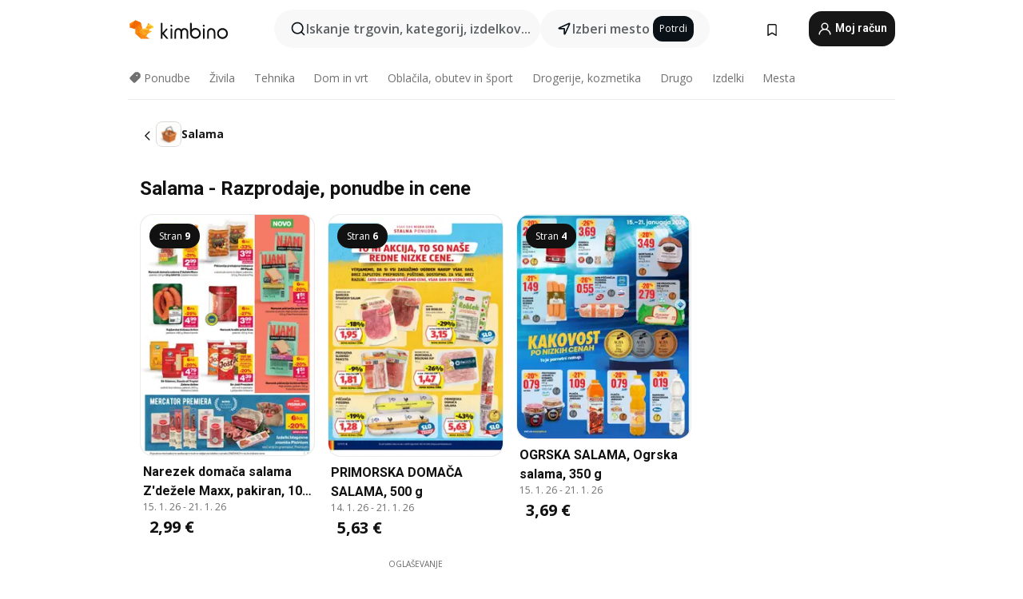

--- FILE ---
content_type: text/html;charset=utf-8
request_url: https://www.kimbino.si/izdelki/salama/
body_size: 87069
content:
<!DOCTYPE html><html  lang="sl-SI"><head><meta charset="utf-8">
<meta name="viewport" content="width=device-width, initial-scale=1.0, maximum-scale=5.0, minimum-scale=1.0">
<title>Salama » Razprodaje, ponudbe in cene</title>
<link rel="preconnect" href="https://fonts.googleapis.com">
<link rel="preconnect" href="https://fonts.gstatic.com" crossorigin>
<link rel="stylesheet" href="https://fonts.googleapis.com/css2?family=Open+Sans:wght@400;600;700&family=Roboto:wght@400;600;700&display=swap">
<style>.iziToast-capsule{backface-visibility:hidden;font-size:0;height:0;transform:translateZ(0);transition:transform .5s cubic-bezier(.25,.8,.25,1),height .5s cubic-bezier(.25,.8,.25,1);width:100%}.iziToast-capsule,.iziToast-capsule *{box-sizing:border-box}.iziToast-overlay{bottom:-100px;display:block;left:0;position:fixed;right:0;top:-100px;z-index:997}.iziToast{background:#ededede6;border-color:#ededede6;clear:both;cursor:default;display:inline-block;font-family:Lato,Tahoma,Arial;font-size:14px;padding:8px 45px 9px 0;pointer-events:all;position:relative;transform:translate(0);width:100%;-webkit-touch-callout:none;min-height:54px;-webkit-user-select:none;-moz-user-select:none;user-select:none}.iziToast>.iziToast-progressbar{background:#fff3;bottom:0;left:0;position:absolute;width:100%;z-index:1}.iziToast>.iziToast-progressbar>div{background:#0000004d;border-radius:0 0 3px 3px;height:2px;width:100%}.iziToast.iziToast-balloon:before{border-left:15px solid transparent;border-radius:0;border-right:0 solid transparent;border-top:10px solid #000;border-top-color:inherit;content:"";height:0;left:auto;position:absolute;right:8px;top:100%;width:0}.iziToast.iziToast-balloon .iziToast-progressbar{bottom:auto;top:0}.iziToast.iziToast-balloon>div{border-radius:0 0 0 3px}.iziToast>.iziToast-cover{background-color:#0000001a;background-position:50% 50%;background-repeat:no-repeat;background-size:100%;bottom:0;height:100%;left:0;margin:0;position:absolute;top:0}.iziToast>.iziToast-close{background:url([data-uri]) no-repeat 50% 50%;background-size:8px;border:0;cursor:pointer;height:100%;opacity:.6;outline:0;padding:0;position:absolute;right:0;top:0;width:42px}.iziToast>.iziToast-close:hover{opacity:1}.iziToast>.iziToast-body{height:auto;margin:0 0 0 15px;min-height:36px;padding:0 0 0 10px;position:relative;text-align:left}.iziToast>.iziToast-body:after{clear:both;content:"";display:table}.iziToast>.iziToast-body .iziToast-texts{display:inline-block;float:left;margin:10px 0 0;padding-right:2px}.iziToast>.iziToast-body .iziToast-inputs{float:left;margin:3px -2px;min-height:19px}.iziToast>.iziToast-body .iziToast-inputs>input:not([type=checkbox]):not([type=radio]),.iziToast>.iziToast-body .iziToast-inputs>select{background:#0000001a;border:0;border-radius:2px;box-shadow:0 0 0 1px #0003;color:#000;display:inline-block;font-size:13px;letter-spacing:.02em;margin:2px;min-height:26px;padding:4px 7px;position:relative}.iziToast>.iziToast-body .iziToast-inputs>input:not([type=checkbox]):not([type=radio]):focus,.iziToast>.iziToast-body .iziToast-inputs>select:focus{box-shadow:0 0 0 1px #0009}.iziToast>.iziToast-body .iziToast-buttons{float:left;margin:4px -2px;min-height:17px}.iziToast>.iziToast-body .iziToast-buttons>a,.iziToast>.iziToast-body .iziToast-buttons>button,.iziToast>.iziToast-body .iziToast-buttons>input:not([type=checkbox]):not([type=radio]){background:#0000001a;border:0;border-radius:2px;color:#000;cursor:pointer;display:inline-block;font-size:12px;letter-spacing:.02em;margin:2px;padding:5px 10px;position:relative}.iziToast>.iziToast-body .iziToast-buttons>a:hover,.iziToast>.iziToast-body .iziToast-buttons>button:hover,.iziToast>.iziToast-body .iziToast-buttons>input:not([type=checkbox]):not([type=radio]):hover{background:#0003}.iziToast>.iziToast-body .iziToast-buttons>a:focus,.iziToast>.iziToast-body .iziToast-buttons>button:focus,.iziToast>.iziToast-body .iziToast-buttons>input:not([type=checkbox]):not([type=radio]):focus{box-shadow:0 0 0 1px #0009}.iziToast>.iziToast-body .iziToast-buttons>a:active,.iziToast>.iziToast-body .iziToast-buttons>button:active,.iziToast>.iziToast-body .iziToast-buttons>input:not([type=checkbox]):not([type=radio]):active{top:1px}.iziToast>.iziToast-body .iziToast-icon{color:#000;display:table;font-size:23px;height:24px;left:0;line-height:24px;margin-top:-12px;position:absolute;top:50%;width:24px}.iziToast>.iziToast-body .iziToast-icon.ico-info{background:url([data-uri]) no-repeat 50% 50%;background-size:85%}.iziToast>.iziToast-body .iziToast-icon.ico-warning{background:url([data-uri]) no-repeat 50% 50%;background-size:85%}.iziToast>.iziToast-body .iziToast-icon.ico-error{background:url([data-uri]) no-repeat 50% 50%;background-size:80%}.iziToast>.iziToast-body .iziToast-icon.ico-success{background:url([data-uri]) no-repeat 50% 50%;background-size:85%}.iziToast>.iziToast-body .iziToast-icon.ico-question{background:url([data-uri]) no-repeat 50% 50%;background-size:85%}.iziToast>.iziToast-body .iziToast-message,.iziToast>.iziToast-body .iziToast-title{float:left;font-size:14px;line-height:16px;padding:0;text-align:left;white-space:normal}.iziToast>.iziToast-body .iziToast-title{color:#000;margin:0}.iziToast>.iziToast-body .iziToast-message{color:#0009;margin:0 0 10px}.iziToast.iziToast-animateInside .iziToast-buttons-child,.iziToast.iziToast-animateInside .iziToast-icon,.iziToast.iziToast-animateInside .iziToast-inputs-child,.iziToast.iziToast-animateInside .iziToast-message,.iziToast.iziToast-animateInside .iziToast-title{opacity:0}.iziToast-target{margin:0 auto;position:relative;width:100%}.iziToast-target .iziToast-capsule{overflow:hidden}.iziToast-target .iziToast-capsule:after{clear:both;content:" ";display:block;font-size:0;height:0;visibility:hidden}.iziToast-target .iziToast-capsule .iziToast{float:left;width:100%}.iziToast-wrapper{display:flex;flex-direction:column;pointer-events:none;position:fixed;width:100%;z-index:99999}.iziToast-wrapper .iziToast.iziToast-balloon:before{border-left:15px solid transparent;border-right:0 solid transparent;border-top:10px solid #000;border-top-color:inherit;left:auto;right:8px}.iziToast-wrapper-bottomLeft{bottom:0;left:0;text-align:left}.iziToast-wrapper-bottomLeft .iziToast.iziToast-balloon:before,.iziToast-wrapper-topLeft .iziToast.iziToast-balloon:before{border-left:0 solid transparent;border-right:15px solid transparent;left:8px;right:auto}.iziToast-wrapper-bottomRight{bottom:0;right:0;text-align:right}.iziToast-wrapper-topLeft{left:0;text-align:left;top:0}.iziToast-wrapper-topRight{right:0;text-align:right;top:0}.iziToast-wrapper-topCenter{left:0;right:0;text-align:center;top:0}.iziToast-wrapper-bottomCenter,.iziToast-wrapper-center{bottom:0;left:0;right:0;text-align:center}.iziToast-wrapper-center{align-items:center;flex-flow:column;justify-content:center;top:0}.iziToast-rtl{direction:rtl;font-family:Tahoma,Lato,Arial;padding:8px 0 9px 45px}.iziToast-rtl .iziToast-cover{left:auto;right:0}.iziToast-rtl .iziToast-close{left:0;right:auto}.iziToast-rtl .iziToast-body{margin:0 16px 0 0;padding:0 10px 0 0;text-align:right}.iziToast-rtl .iziToast-body .iziToast-buttons,.iziToast-rtl .iziToast-body .iziToast-inputs,.iziToast-rtl .iziToast-body .iziToast-message,.iziToast-rtl .iziToast-body .iziToast-texts,.iziToast-rtl .iziToast-body .iziToast-title{float:right;text-align:right}.iziToast-rtl .iziToast-body .iziToast-icon{left:auto;right:0}@media only screen and (min-width:568px){.iziToast-wrapper{padding:10px 15px}.iziToast{border-radius:3px;margin:5px 0;width:auto}.iziToast:after{border-radius:3px;box-shadow:inset 0 -10px 20px -10px #0003,inset 0 0 5px #0000001a,0 8px 8px -5px #00000040;content:"";height:100%;left:0;position:absolute;top:0;width:100%;z-index:-1}.iziToast:not(.iziToast-rtl) .iziToast-cover{border-radius:3px 0 0 3px}.iziToast.iziToast-rtl .iziToast-cover{border-radius:0 3px 3px 0}.iziToast.iziToast-color-dark:after{box-shadow:inset 0 -10px 20px -10px #ffffff4d,0 10px 10px -5px #00000040}.iziToast.iziToast-balloon .iziToast-progressbar{background:0 0}.iziToast.iziToast-balloon:after{box-shadow:0 10px 10px -5px #00000040,inset 0 10px 20px -5px #00000040}.iziToast-target .iziToast:after{box-shadow:inset 0 -10px 20px -10px #0003,inset 0 0 5px #0000001a}}.iziToast.iziToast-theme-dark{background:#565c70;border-color:#565c70}.iziToast.iziToast-theme-dark .iziToast-title{color:#fff}.iziToast.iziToast-theme-dark .iziToast-message{color:#ffffffb3;font-weight:300}.iziToast.iziToast-theme-dark .iziToast-close{background:url([data-uri]) no-repeat 50% 50%;background-size:8px}.iziToast.iziToast-theme-dark .iziToast-icon{color:#fff}.iziToast.iziToast-theme-dark .iziToast-icon.ico-info{background:url([data-uri]) no-repeat 50% 50%;background-size:85%}.iziToast.iziToast-theme-dark .iziToast-icon.ico-warning{background:url([data-uri]) no-repeat 50% 50%;background-size:85%}.iziToast.iziToast-theme-dark .iziToast-icon.ico-error{background:url([data-uri]) no-repeat 50% 50%;background-size:80%}.iziToast.iziToast-theme-dark .iziToast-icon.ico-success{background:url([data-uri]) no-repeat 50% 50%;background-size:85%}.iziToast.iziToast-theme-dark .iziToast-icon.ico-question{background:url([data-uri]) no-repeat 50% 50%;background-size:85%}.iziToast.iziToast-theme-dark .iziToast-buttons>a,.iziToast.iziToast-theme-dark .iziToast-buttons>button,.iziToast.iziToast-theme-dark .iziToast-buttons>input{background:#ffffff1a;color:#fff}.iziToast.iziToast-theme-dark .iziToast-buttons>a:hover,.iziToast.iziToast-theme-dark .iziToast-buttons>button:hover,.iziToast.iziToast-theme-dark .iziToast-buttons>input:hover{background:#fff3}.iziToast.iziToast-theme-dark .iziToast-buttons>a:focus,.iziToast.iziToast-theme-dark .iziToast-buttons>button:focus,.iziToast.iziToast-theme-dark .iziToast-buttons>input:focus{box-shadow:0 0 0 1px #fff9}.iziToast.iziToast-color-red{background:#ffafb4e6;border-color:#ffafb4e6}.iziToast.iziToast-color-orange{background:#ffcfa5e6;border-color:#ffcfa5e6}.iziToast.iziToast-color-yellow{background:#fff9b2e6;border-color:#fff9b2e6}.iziToast.iziToast-color-blue{background:#9ddeffe6;border-color:#9ddeffe6}.iziToast.iziToast-color-green{background:#a6efb8e6;border-color:#a6efb8e6}.iziToast.iziToast-layout2 .iziToast-body .iziToast-message,.iziToast.iziToast-layout2 .iziToast-body .iziToast-texts{width:100%}.iziToast.iziToast-layout3{border-radius:2px}.iziToast.iziToast-layout3:after{display:none}.iziToast .revealIn,.iziToast.revealIn{animation:iziT-revealIn 1s cubic-bezier(.25,1.6,.25,1) both}.iziToast .slideIn,.iziToast.slideIn{animation:iziT-slideIn 1s cubic-bezier(.16,.81,.32,1) both}.iziToast.bounceInLeft{animation:iziT-bounceInLeft .7s ease-in-out both}.iziToast.bounceInRight{animation:iziT-bounceInRight .85s ease-in-out both}.iziToast.bounceInDown{animation:iziT-bounceInDown .7s ease-in-out both}.iziToast.bounceInUp{animation:iziT-bounceInUp .7s ease-in-out both}.iziToast .fadeIn,.iziToast.fadeIn{animation:iziT-fadeIn .5s ease both}.iziToast.fadeInUp{animation:iziT-fadeInUp .7s ease both}.iziToast.fadeInDown{animation:iziT-fadeInDown .7s ease both}.iziToast.fadeInLeft{animation:iziT-fadeInLeft .85s cubic-bezier(.25,.8,.25,1) both}.iziToast.fadeInRight{animation:iziT-fadeInRight .85s cubic-bezier(.25,.8,.25,1) both}.iziToast.flipInX{animation:iziT-flipInX .85s cubic-bezier(.35,0,.25,1) both}.iziToast.fadeOut{animation:iziT-fadeOut .7s ease both}.iziToast.fadeOutDown{animation:iziT-fadeOutDown .7s cubic-bezier(.4,.45,.15,.91) both}.iziToast.fadeOutUp{animation:iziT-fadeOutUp .7s cubic-bezier(.4,.45,.15,.91) both}.iziToast.fadeOutLeft{animation:iziT-fadeOutLeft .5s ease both}.iziToast.fadeOutRight{animation:iziT-fadeOutRight .5s ease both}.iziToast.flipOutX{animation:iziT-flipOutX .7s cubic-bezier(.4,.45,.15,.91) both;backface-visibility:visible!important}.iziToast-overlay.fadeIn{animation:iziT-fadeIn .5s ease both}.iziToast-overlay.fadeOut{animation:iziT-fadeOut .7s ease both}@keyframes iziT-revealIn{0%{opacity:0;transform:scale3d(.3,.3,1)}to{opacity:1}}@keyframes iziT-slideIn{0%{opacity:0;transform:translate(50px)}to{opacity:1;transform:translate(0)}}@keyframes iziT-bounceInLeft{0%{opacity:0;transform:translate(280px)}50%{opacity:1;transform:translate(-20px)}70%{transform:translate(10px)}to{transform:translate(0)}}@keyframes iziT-bounceInRight{0%{opacity:0;transform:translate(-280px)}50%{opacity:1;transform:translate(20px)}70%{transform:translate(-10px)}to{transform:translate(0)}}@keyframes iziT-bounceInDown{0%{opacity:0;transform:translateY(-200px)}50%{opacity:1;transform:translateY(10px)}70%{transform:translateY(-5px)}to{transform:translateY(0)}}@keyframes iziT-bounceInUp{0%{opacity:0;transform:translateY(200px)}50%{opacity:1;transform:translateY(-10px)}70%{transform:translateY(5px)}to{transform:translateY(0)}}@keyframes iziT-fadeIn{0%{opacity:0}to{opacity:1}}@keyframes iziT-fadeInUp{0%{opacity:0;transform:translate3d(0,100%,0)}to{opacity:1;transform:none}}@keyframes iziT-fadeInDown{0%{opacity:0;transform:translate3d(0,-100%,0)}to{opacity:1;transform:none}}@keyframes iziT-fadeInLeft{0%{opacity:0;transform:translate3d(300px,0,0)}to{opacity:1;transform:none}}@keyframes iziT-fadeInRight{0%{opacity:0;transform:translate3d(-300px,0,0)}to{opacity:1;transform:none}}@keyframes iziT-flipInX{0%{opacity:0;transform:perspective(400px) rotateX(90deg)}40%{transform:perspective(400px) rotateX(-20deg)}60%{opacity:1;transform:perspective(400px) rotateX(10deg)}80%{transform:perspective(400px) rotateX(-5deg)}to{transform:perspective(400px)}}@keyframes iziT-fadeOut{0%{opacity:1}to{opacity:0}}@keyframes iziT-fadeOutDown{0%{opacity:1}to{opacity:0;transform:translate3d(0,100%,0)}}@keyframes iziT-fadeOutUp{0%{opacity:1}to{opacity:0;transform:translate3d(0,-100%,0)}}@keyframes iziT-fadeOutLeft{0%{opacity:1}to{opacity:0;transform:translate3d(-200px,0,0)}}@keyframes iziT-fadeOutRight{0%{opacity:1}to{opacity:0;transform:translate3d(200px,0,0)}}@keyframes iziT-flipOutX{0%{transform:perspective(400px)}30%{opacity:1;transform:perspective(400px) rotateX(-20deg)}to{opacity:0;transform:perspective(400px) rotateX(90deg)}}</style>
<style>.iziToast-wrapper .iziToast-capsule .iziToast{font-family:inherit!important;max-width:90%;padding:0 36px 0 0}.iziToast-wrapper .iziToast-capsule .iziToast.iziToast-theme-let-dark{border-radius:29px;font-weight:590;min-height:unset}.iziToast-wrapper .iziToast-capsule .iziToast.iziToast-theme-let-dark:after{box-shadow:none}.iziToast-wrapper .iziToast-capsule .iziToast.iziToast-theme-let-dark:not([class^=iziToast-layout])>.iziToast-body .iziToast-icon{transform:scale(.6666666667)!important}.iziToast-wrapper .iziToast-capsule .iziToast.iziToast-theme-let-dark:not([class^=iziToast-layout])>.iziToast-body .iziToast-buttons>:not([class^=custom-]){background:#ffffff0a;border:.5px solid hsla(0,0%,100%,.08);border-radius:12px;color:#fff;margin:2px 4px}.iziToast-wrapper .iziToast-capsule .iziToast.iziToast-theme-let-dark:not([class^=iziToast-layout])>.iziToast-body .iziToast-buttons>:not([class^=custom-]):active,.iziToast-wrapper .iziToast-capsule .iziToast.iziToast-theme-let-dark:not([class^=iziToast-layout])>.iziToast-body .iziToast-buttons>:not([class^=custom-]):focus{outline:1px solid #fff}.iziToast-wrapper .iziToast-capsule .iziToast.iziToast-theme-let-dark.iziToast-layout2>.iziToast-body:has(.iziToast-icon){padding-left:55px!important}.iziToast-wrapper .iziToast-capsule .iziToast.iziToast-theme-let-dark.iziToast-layout2>.iziToast-body .iziToast-icon{background-color:currentColor;border-radius:999px;color:#ffffff0a;left:8px;outline:12px solid currentColor;transform:unset!important}.iziToast-wrapper .iziToast-capsule .iziToast.iziToast-theme-let-dark.iziToast-layout2>.iziToast-body .iziToast-buttons>*{height:44px;padding:12px 20px}.iziToast-wrapper .iziToast-capsule .iziToast.iziToast-theme-let-dark>.iziToast-body{margin-left:16px;min-height:unset}.iziToast-wrapper .iziToast-capsule .iziToast.iziToast-theme-let-dark>.iziToast-body .iziToast-texts{margin-top:12px}.iziToast-wrapper .iziToast-capsule .iziToast.iziToast-theme-let-dark>.iziToast-body .iziToast-message{margin-bottom:12px!important}.iziToast-wrapper .iziToast-capsule .iziToast.iziToast-theme-let-dark>.iziToast-body .iziToast-buttons{float:right}.iziToast-wrapper .iziToast-capsule .iziToast.iziToast-theme-let-dark>.iziToast-body .iziToast-buttons>*{font-weight:600}.iziToast-wrapper .iziToast-capsule .iziToast.iziToast-theme-let-dark>.iziToast-body .iziToast-buttons>.custom-underline{background:none;border:none;box-shadow:none;color:#fff;outline:none;text-decoration:underline}.iziToast-wrapper .iziToast-capsule .iziToast.iziToast-theme-let-dark>.iziToast-body .iziToast-buttons>.custom-outline{background:none;border:.5px solid hsla(0,0%,100%,.08);border-radius:16px;color:#fff}.iziToast-wrapper .iziToast-capsule .iziToast.iziToast-theme-let-dark>.iziToast-body .iziToast-buttons>.custom-white{background:#fff;border-radius:16px;color:#2c2c2c}.iziToast-wrapper .iziToast-capsule .iziToast.iziToast-theme-let-dark>.iziToast-close{background:url(/images/toaster/icons/close.svg) no-repeat 50%;right:16px;width:16px}.iziToast-wrapper .iziToast-capsule .iziToast.iziToast-theme-let-dark>.iziToast-progressbar{left:50%;transform:translate(-50%);width:calc(100% - 40px)}body .iziToast-wrapper-bottomCenter{bottom:16px}body:has(.shop-subscription-banner-bottom) .iziToast-wrapper-bottomCenter{bottom:75px}</style>
<style>.svg-sprite[data-v-2d20a859]{fill:currentColor}</style>
<style>.rating[data-v-cc504407]{flex-wrap:nowrap;gap:5px}.rating .stars[data-v-cc504407]{background-image:url(/images/icons/star.svg);height:14px}.rating .reviews[data-v-cc504407]{color:#0a1217;display:-webkit-box;font-size:10px;font-weight:400;line-height:1.4;opacity:.66;-webkit-box-orient:vertical;-webkit-line-clamp:1;line-clamp:1;overflow:hidden;text-overflow:ellipsis}</style>
<style>.mobile-app-banner[data-v-c441a9db]{background-color:#fff;border-bottom:.5px solid #f2f2f7;height:58px;overflow:hidden;position:relative;z-index:20}@media (min-width:992px){.mobile-app-banner[data-v-c441a9db]{display:none}}.mobile-app-banner .content[data-v-c441a9db]{gap:8px;overflow:hidden;padding:2px 8px 2px 14px}.mobile-app-banner .content>.cta[data-v-c441a9db]{gap:10px;min-width:0;overflow:hidden}.mobile-app-banner .content>.cta .text[data-v-c441a9db]{overflow:hidden}.mobile-app-banner .content>.cta .text p[data-v-c441a9db]{color:#000;margin:0;overflow:hidden;text-overflow:ellipsis;white-space:nowrap}.mobile-app-banner .content>.cta .text p[data-v-c441a9db]:first-of-type{font-size:14px;font-weight:500;letter-spacing:-.4px}.mobile-app-banner .content>.cta .text p[data-v-c441a9db]:nth-of-type(2){font-size:12px;font-weight:400;letter-spacing:-.6px;opacity:.6}.mobile-app-banner .content .app-icon[data-v-c441a9db]{aspect-ratio:1;border:.5px solid #e5e5ea;border-radius:12px;min-width:50px}.mobile-app-banner .content .store-link[data-v-c441a9db]{background-color:#0074e5;border-radius:999px;color:#fff;font-size:14px;font-weight:600;height:30px;padding:0 17px;transition:filter .25s ease-in}.mobile-app-banner .content .store-link[data-v-c441a9db]:hover{filter:brightness(.9)}.mobile-app-banner .content .close-icon[data-v-c441a9db]{transition:transform .5s ease-in}.mobile-app-banner .content .close-icon[data-v-c441a9db]:hover{transform:scale(1.2)}.mobile-app-banner .content .close-icon[data-v-c441a9db],.mobile-app-banner .content .store-link[data-v-c441a9db]{cursor:pointer}</style>
<style>.search-button[data-v-c2f4e54d]{align-items:center;-webkit-appearance:none;-moz-appearance:none;appearance:none;background:#f8f8f8;border:none;border-radius:999px;color:#0a1217a8;display:flex;font-size:14px;font-weight:600;gap:8px;justify-content:space-between;max-height:36px;min-width:0;padding:8px 24px 8px 12px;position:relative;-webkit-user-select:none;-moz-user-select:none;user-select:none}@media (min-width:590px){.search-button[data-v-c2f4e54d]{font-size:16px;max-height:48px;min-width:300px;padding:12px 12px 12px 20px}}.search-button[data-v-c2f4e54d] svg{flex:1 0 20px;fill:#0a1217;max-width:20px}.search-button .try-to-search[data-v-c2f4e54d]{flex:1;overflow:hidden;text-align:left;text-overflow:ellipsis;white-space:nowrap}</style>
<style>input[data-v-6631adb9]{-webkit-appearance:none;-moz-appearance:none;appearance:none;background:none;border:none;color:#666;font-size:16px;font-weight:600;height:44px;outline:none;padding:0;width:100%}input[data-v-6631adb9]::-moz-placeholder{color:#0a1217a8}input[data-v-6631adb9]::placeholder{color:#0a1217a8}</style>
<style>.nuxt-icon{height:1em;margin-bottom:.125em;vertical-align:middle;width:1em}.nuxt-icon--fill,.nuxt-icon--fill *{fill:currentColor}</style>
<style>.loader-wrapper[data-v-d1e05baa]{align-items:center;display:flex;font-size:16px;font-weight:600;gap:6px;width:100%}.loader-wrapper .loader[data-v-d1e05baa]{animation:spin-d1e05baa 1.2s linear infinite;border:4px solid #f8f8f8;border-radius:50%;border-top-color:#5dbd20;height:24px;text-align:center;width:24px}@keyframes spin-d1e05baa{0%{transform:rotate(0)}to{transform:rotate(1turn)}}.city-picker-input[data-v-d1e05baa]{align-items:center;background:#f8f8f8;border-radius:999px;color:#0a1217a8;cursor:pointer;display:flex;font-size:14px;font-weight:600;gap:8px;max-height:36px;padding:8px 12px;position:relative;-webkit-user-select:none;-moz-user-select:none;user-select:none}.city-picker-input[data-v-d1e05baa]:has(.action-btn){padding-right:8px}@media (min-width:590px){.city-picker-input[data-v-d1e05baa]:has(.action-btn){padding-right:12px}}@media (min-width:590px){.city-picker-input[data-v-d1e05baa]{font-size:16px;max-height:48px;padding:12px 20px}}.city-picker-input .dummy-city[data-v-d1e05baa]{max-width:20vw;min-width:35px;overflow:hidden;text-overflow:ellipsis;white-space:nowrap}.city-picker-input .arrow[data-v-d1e05baa]{color:#0a1217;font-size:20px}.action-btn[data-v-d1e05baa]{align-items:center;-webkit-appearance:none;-moz-appearance:none;appearance:none;background:#0a1217;border:none;border-radius:12px;color:#fff;cursor:pointer;display:flex;font-size:12px;height:28px;margin-left:4px;padding:0 8px}@media (min-width:590px){.action-btn[data-v-d1e05baa]{height:32px}}.clear-btn[data-v-d1e05baa]{-webkit-appearance:none;-moz-appearance:none;appearance:none;background:none;border:none;color:#666;padding:0}</style>
<style>.notification-bell-holder[data-v-25c254b0]{height:24px;margin-left:1rem;position:relative;top:1px;width:24px}.notification-bell-holder .notification-bell[data-v-25c254b0]{--animationDuration:var(--6f9ae1d4);--width:0;--clipPath:0;clip-path:inset(var(--clipPath));cursor:pointer;flex-shrink:0;position:relative;text-align:center;transition:all var(--animationDuration);width:var(--width)}.notification-bell-holder .notification-bell.shown[data-v-25c254b0]{--clipPath:-10px;--width:24px}.notification-bell-holder .notification-bell.shown .notifications[data-v-25c254b0]{--countScale:1}.notification-bell-holder .notification-bell .icon[data-v-25c254b0]{height:21px;transform-origin:top center;transition:transform 1.5s;width:18px;will-change:transform}.notification-bell-holder .notification-bell .icon[data-v-25c254b0] path{fill:var(--357562ee)}.notification-bell-holder .notification-bell .icon.ringing[data-v-25c254b0]{animation:ring-25c254b0 var(--animationDuration) ease-in-out var(--0310a2f4)}.notification-bell-holder .notification-bell .notifications[data-v-25c254b0]{--countScale:0;align-items:center;background-color:#ff3b30;border:1.5px solid;border-radius:50%;color:#fff;display:flex;height:16px;justify-content:center;position:absolute;right:-3px;top:-3px;transform:scale(var(--countScale));transition:transform var(--animationDuration);width:16px;will-change:transform}.notification-bell-holder .notification-bell .notifications .count[data-v-25c254b0]{font-family:Roboto,sans-serif;font-size:10px;font-weight:700;position:relative;top:.5px}@keyframes ring-25c254b0{0%{transform:rotate(0)}25%{transform:rotate(15deg)}50%{transform:rotate(0)}75%{transform:rotate(-15deg)}to{transform:rotate(0)}}</style>
<style>.nav-bookmarks[data-v-8ef6e452]{min-width:36px;padding:6px}@media (min-width:992px){.nav-bookmarks[data-v-8ef6e452]{padding:12px}}.nav-bookmarks[data-v-8ef6e452]:after{background-color:red;border-radius:50%;content:"";display:inline-block;height:8px;opacity:0;position:absolute;right:6px;top:5px;transition:opacity .25s linear;width:8px}@media (min-width:992px){.nav-bookmarks[data-v-8ef6e452]:after{right:7px;top:8px}}.nav-bookmarks.has-entries[data-v-8ef6e452]:after{animation:showDot-8ef6e452 1s 1s forwards}.nav-bookmarks.pulsate[data-v-8ef6e452]:after{animation:pulsate-8ef6e452 2s 1s;opacity:1}.nav-bookmarks svg[data-v-8ef6e452]{color:#111;font-size:20px}@keyframes showDot-8ef6e452{0%{opacity:0}to{opacity:1}}@keyframes pulsate-8ef6e452{0%{transform:scale(1)}25%{transform:scale(1.35)}50%{transform:scale(1)}75%{transform:scale(1.35)}to{opacity:1}}</style>
<style>.dropdowns .dropdown-mobile-holder[data-v-2d208b90]{background:#fff;display:block;height:100vh;padding-top:8px;position:fixed;right:0;text-align:left;top:0;transform-origin:right;width:100vw;z-index:50}@media (min-width:590px){.dropdowns .dropdown-mobile-holder[data-v-2d208b90]{width:300px}}.dropdowns .dropdown-holder[data-v-2d208b90]{left:0;margin-top:0;position:absolute;transform:translateZ(0);z-index:100}.dropdowns .dropdown-holder.slide-enter-active[data-v-2d208b90],.dropdowns .dropdown-holder.slide-leave-active[data-v-2d208b90]{transition:opacity .3s,margin-top .3s}.dropdowns .dropdown-holder.slide-enter-from[data-v-2d208b90],.dropdowns .dropdown-holder.slide-leave-to[data-v-2d208b90]{left:0;margin-top:15px;opacity:0}.dropdowns .dropdown-holder .dropdown-tip[data-v-2d208b90]{background:#fff;bottom:0;clip-path:polygon(50% 0,0 100%,100% 100%);height:15px;left:0;position:absolute;transform:translateY(100%);width:20px}.dropdowns .dropdown-holder .dropdown-content[data-v-2d208b90]{background:#fff;border-radius:5px;bottom:-14px;box-shadow:0 3px 10px #0000001a;display:block;left:0;position:absolute;transform:translateY(100%)}</style>
<style>.header-account-dropdown[data-v-23608a5b]{margin:0 .5rem 0 1rem}@media (min-width:992px){.header-account-dropdown[data-v-23608a5b]{margin-left:1.5rem}.header-account-dropdown__account[data-v-23608a5b]{align-items:center;background-color:#f5f5f57a;border:.5px solid #f2f2f7;border-radius:12px;color:#fff;cursor:pointer;display:flex;height:36px;justify-content:center;line-height:45px;text-align:center;transition:all .25s;width:36px}.header-account-dropdown__account[data-v-23608a5b]:hover{box-shadow:0 2px 8px #0000000a;filter:brightness(.95)}}.header-account-dropdown__account .user[data-v-23608a5b]{font-size:20px;margin-bottom:0;position:relative}@media (min-width:992px){.header-account-dropdown__account .user[data-v-23608a5b]{top:-1px}}.header-account-dropdown__account .user[data-v-23608a5b] path{fill:#0a1217}.header-account-dropdown__dropdown[data-v-23608a5b]{color:#666;font-family:Roboto,sans-serif;font-size:14px;font-weight:400;padding:1rem 0;width:100%}@media (min-width:590px){.header-account-dropdown__dropdown[data-v-23608a5b]{width:250px}}.header-account-dropdown__dropdown>div[data-v-23608a5b]{background-color:#fff}.header-account-dropdown__dropdown>div[data-v-23608a5b]:hover{color:#0a1217;filter:brightness(.95)}.header-account-dropdown__dropdown .number[data-v-23608a5b]{background-color:#171717;border-radius:50%;color:#fff;font-size:10px;height:18px;line-height:18px;text-align:center;width:18px}.header-account-dropdown__dropdown a[data-v-23608a5b],.header-account-dropdown__dropdown button[data-v-23608a5b]{color:currentColor;display:inline-block;padding:8px 15px 8px 25px;width:100%}.header-account-dropdown__dropdown a.orange[data-v-23608a5b],.header-account-dropdown__dropdown button.orange[data-v-23608a5b]{border:none;color:#f96a01;font-weight:700;overflow:hidden;text-overflow:ellipsis}.header-account-dropdown__dropdown a.orange span[data-v-23608a5b],.header-account-dropdown__dropdown button.orange span[data-v-23608a5b]{color:currentColor;font-size:12px;font-weight:400}.header-account-dropdown__dropdown .logout-btn[data-v-23608a5b]{-webkit-appearance:none;-moz-appearance:none;appearance:none;background:#fff;border:none;color:#0a1217;font-weight:600;overflow:hidden;text-align:left;text-overflow:ellipsis}</style>
<style>.button[data-v-ff603878]{background:#5dbd20;border:2px solid #5dbd20;border-radius:12px;box-sizing:border-box;-moz-box-sizing:border-box;color:#fff;cursor:pointer;display:inline-block;font-weight:700;height:-moz-max-content;height:max-content;line-height:1.2em;min-height:44px;padding:.5em 5em;transition:all .2s}.button[data-v-ff603878]:focus,.button[data-v-ff603878]:hover{color:#fff;outline:transparent}.button[data-v-ff603878]:hover{background:#70b653;border-color:#70b653}.button.white[data-v-ff603878]{border:2px solid #fff}.button.white[data-v-ff603878]:hover{background:#818181;border-color:#fff}.button.primary[data-v-ff603878]{background:#171717;border-color:#171717}.button.primary[data-v-ff603878]:hover{background:#313131;border-color:#313131}.button .arrow[data-v-ff603878]{margin:0 -.75rem 4px 1rem;transform:rotate(90deg)}.button.red[data-v-ff603878]{background:red;border-color:red}.button.red[data-v-ff603878]:hover{background:#f33;border-color:#f33}.button.orange[data-v-ff603878]{background:#f96a01;border-color:#f96a01}.button.orange[data-v-ff603878]:hover{background:#fe872f;border-color:#fe872f}.button.orange.outline[data-v-ff603878]{background:#fff;color:#f96a01}.button.orange.outline[data-v-ff603878]:hover{background:#f96a01;border-color:#f96a01;color:#fff}.button.green.outline[data-v-ff603878]{background:#fff;color:#5dbd20}.button.green.outline[data-v-ff603878]:hover{background:#5dbd20;color:#fff}.button.grey[data-v-ff603878]{background:#9d9d9d;border-color:#9d9d9d}.button.grey[data-v-ff603878]:hover{background:#b1b1b1;border-color:#b1b1b1}.button.grey.outline[data-v-ff603878]{background:transparent;border:2px solid #9d9d9d;color:#9d9d9d}.button.grey.outline[data-v-ff603878]:hover{background:#9d9d9d;color:#fff}.button.light-grey[data-v-ff603878]{background:#f5f5f5;border-color:#f5f5f5;color:#0a1217}.button.light-grey[data-v-ff603878]:hover{background:#e1e1e1;border-color:#e1e1e1}.button.light-grey.outline[data-v-ff603878]{background:transparent;border:2px solid #f5f5f5;color:#0a1217}.button.light-grey.outline[data-v-ff603878]:hover{background:#f5f5f5;color:#0a1217}.button.blue[data-v-ff603878]{background:#3b5998;border-color:#3b5998;color:#fff}.button.blue[data-v-ff603878]:hover{background:#344e86;border-color:#344e86}.button.google-login[data-v-ff603878]{background:#fff;border-color:#9d9d9d;color:#9d9d9d}.button.google-login[data-v-ff603878]:hover{background:#9d9d9d;color:#fff}.button.google-login:hover img[data-v-ff603878]{filter:brightness(0) invert(1)}.button.mustard[data-v-ff603878]{background:#f3a116;border-color:#f3a116}.button.mustard[data-v-ff603878]:hover{background:#f5b547;border-color:#f5b547}.button.slim[data-v-ff603878]{padding:.5em 2em}.button.no-wrap[data-v-ff603878]{white-space:nowrap}.button.block[data-v-ff603878]{display:block;padding-left:.5em;padding-right:.5em;text-align:center;width:100%}.button.text-left[data-v-ff603878],.button.text-right[data-v-ff603878]{text-align:left}.button.icon[data-v-ff603878]{align-items:center;border-radius:50%;display:flex;height:40px;justify-content:center;min-height:0;padding:0;width:40px}.button.compact[data-v-ff603878]{height:26px;width:26px}.button.disabled[data-v-ff603878]{opacity:.6}.button.shadow[data-v-ff603878]{box-shadow:0 7px 10px #00000065}</style>
<style>.inputs-desktop[data-v-6462cd4a]{gap:12px;width:60%}#header-main-toolbar .toolbar-desktop[data-v-6462cd4a]{background:#fff!important;height:72px;position:fixed;width:100vw;z-index:10}#header-main-toolbar .toolbar-desktop__holder[data-v-6462cd4a]{align-items:center;display:flex;height:100%;justify-content:space-between}#header-main-toolbar .toolbar-desktop .account-icon[data-v-6462cd4a]{height:20px;width:20px}#header-main-toolbar .toolbar-desktop .account-btn[data-v-6462cd4a]{-webkit-backdrop-filter:blur(15px);backdrop-filter:blur(15px);border-radius:16px;font-size:14px;font-weight:600;padding:0 8px}#header-main-toolbar .toolbar-desktop__toolbar-icons[data-v-6462cd4a]{align-items:center;color:#9d9d9d;display:flex;font-family:Roboto,sans-serif;font-size:14px;font-weight:700}#header-main-toolbar .toolbar-desktop__toolbar-icons div[data-v-6462cd4a],#header-main-toolbar .toolbar-desktop__toolbar-icons>button[data-v-6462cd4a]{cursor:pointer}#header-main-toolbar .toolbar-mobile[data-v-6462cd4a]{background:#fff;box-shadow:0 3px 10px #0000001a;position:fixed;transition:.3s ease-in-out;width:100vw;z-index:10}#header-main-toolbar .toolbar-mobile__holder[data-v-6462cd4a]{display:flex;gap:8px;min-height:92px}#header-main-toolbar .toolbar-mobile__top-row[data-v-6462cd4a]{align-items:center;display:flex;flex-direction:row;justify-content:space-between;width:100%}#header-main-toolbar .toolbar-mobile__menu[data-v-6462cd4a]{cursor:pointer}#header-main-toolbar .toolbar-mobile__menu[data-v-6462cd4a] path{fill:#0a1217}#header-main-toolbar .toolbar-mobile__icons[data-v-6462cd4a]{align-items:center;display:flex}#header-main-toolbar .toolbar-mobile__icons svg[data-v-6462cd4a]{font-size:20px}#header-main-toolbar .toolbar-mobile__icons .user[data-v-6462cd4a] path{fill:#0a1217}#header-main-toolbar .toolbar-mobile__icons>div[data-v-6462cd4a]{align-items:center;display:flex;justify-content:center;padding:6px;width:40px}#header-main-toolbar .toolbar-mobile__bottom-row[data-v-6462cd4a]{background:#fff;font-size:11px}#header-main-toolbar .toolbar-mobile__bottom-row.hidden-branches-height[data-v-6462cd4a]{height:0}#header-main-toolbar .toolbar-mobile__bottom-row .on[data-v-6462cd4a]{overflow:hidden;text-overflow:ellipsis;white-space:nowrap}#header-main-toolbar .toolbar-mobile__bottom-row .green[data-v-6462cd4a]{color:#5dbd20}#header-main-toolbar .toolbar-mobile__bottom-row svg[data-v-6462cd4a]{vertical-align:sub}#header-main-toolbar .toolbar-mobile__bottom-row .inputs[data-v-6462cd4a]{gap:8px}</style>
<style>.navbar-desktop-submenu[data-v-5556c928]{background:#f5f5f5;border-top:16px solid #fff;color:#fff;cursor:default;display:none;height:auto;padding:1em 0 1.5em;position:absolute;top:100%;width:100%;z-index:9}.navbar-desktop-submenu.show[data-v-5556c928]{display:block}.navbar-desktop-submenu__body[data-v-5556c928]{color:#666;font-size:.75em;font-weight:600;height:100%;-webkit-user-select:none;-moz-user-select:none;user-select:none}.navbar-desktop-submenu__body__shop-list[data-v-5556c928]{flex:1;font-family:Roboto,sans-serif;gap:8px}.navbar-desktop-submenu__body__shop-list a[data-v-5556c928]{color:currentColor}.navbar-desktop-submenu__body__shop-list a[data-v-5556c928]:focus,.navbar-desktop-submenu__body__shop-list a[data-v-5556c928]:hover{color:#0a1217;outline:none;text-decoration:underline}.navbar-desktop-submenu__body__shop-list__heading[data-v-5556c928]{color:#0a1217a8;font-weight:400}.navbar-desktop-submenu__body__shop-list__shop-links__shop-col[data-v-5556c928]{gap:4px}.navbar-desktop-submenu__body__shop-list__category-link[data-v-5556c928]{font-size:1.1667em;font-weight:700;text-decoration:underline}</style>
<style>.navbar-holder[data-v-e2edcd88]{background:#fff;display:none;position:fixed;top:72px;transition:.6s ease-in-out;width:100%;z-index:8}@media (min-width:992px){.navbar-holder[data-v-e2edcd88]{display:block}}.navbar-holder.scrolled-up[data-v-e2edcd88]{top:-300px}.navbar-holder .navbar-desktop[data-v-e2edcd88]{border-bottom:.5px solid rgba(0,0,0,.08);display:none;min-height:52px;white-space:nowrap}@media (min-width:992px){.navbar-holder .navbar-desktop[data-v-e2edcd88]{align-items:center;display:flex;justify-content:center}}.navbar-holder .navbar-desktop__arrow-left[data-v-e2edcd88],.navbar-holder .navbar-desktop__arrow-right[data-v-e2edcd88]{cursor:pointer;height:0;padding:0;transition:width .25s,height .25s,filter .25s,padding .25s;width:0;z-index:5}.navbar-holder .navbar-desktop__arrow-left[data-v-e2edcd88]:hover,.navbar-holder .navbar-desktop__arrow-right[data-v-e2edcd88]:hover{fill:#0a1217}.navbar-holder .navbar-desktop__arrow-left.shown[data-v-e2edcd88],.navbar-holder .navbar-desktop__arrow-right.shown[data-v-e2edcd88]{height:35px;padding:0 10px;width:40px}.navbar-holder .navbar-desktop__arrow-left[data-v-e2edcd88]{background:#fff;transform:rotate(90deg)}.navbar-holder .navbar-desktop__arrow-right[data-v-e2edcd88]{background:#fff;transform:rotate(-90deg)}.navbar-holder .navbar-desktop nav[data-v-e2edcd88]{border:none;display:flex;flex:1;margin:0;overflow-y:hidden;padding:0;position:relative;-ms-overflow-style:none;overflow:-moz-scrollbars-none;scrollbar-width:none}.navbar-holder .navbar-desktop nav[data-v-e2edcd88]::-webkit-scrollbar{display:none}.navbar-holder .navbar-desktop nav .offers-category[data-v-e2edcd88] svg{font-size:18px;margin-right:2px;position:relative;top:-2px}.navbar-holder .navbar-desktop a[data-v-e2edcd88]{border-bottom:0 solid transparent;color:#707070;display:inline-block;font-size:14px;font-weight:400;line-height:52px;margin-right:1.7em;position:relative}.navbar-holder .navbar-desktop a[data-v-e2edcd88]:after{background:transparent;bottom:0;content:"";height:2px;left:0;position:absolute;width:100%}.navbar-holder .navbar-desktop a.router-link-active[data-v-e2edcd88],.navbar-holder .navbar-desktop a.submenu-active[data-v-e2edcd88],.navbar-holder .navbar-desktop a[data-v-e2edcd88]:focus,.navbar-holder .navbar-desktop a[data-v-e2edcd88]:hover{color:#0a1217!important}.navbar-holder .navbar-desktop a.router-link-active[data-v-e2edcd88]:after,.navbar-holder .navbar-desktop a.submenu-active[data-v-e2edcd88]:after,.navbar-holder .navbar-desktop a[data-v-e2edcd88]:focus:after,.navbar-holder .navbar-desktop a[data-v-e2edcd88]:hover:after{background-color:#171717}.navbar-holder .navbar-desktop a.router-link-active[data-v-e2edcd88]{font-weight:600}.navbar-holder .navbar-desktop a[data-v-e2edcd88]:focus{outline:none}.navbar-holder .navbar-desktop a.event[data-v-e2edcd88],.navbar-holder .navbar-desktop a.special-offers[data-v-e2edcd88]{color:#707070;font-size:14px}.navbar-holder .navbar-desktop a.special-offers.router-link-exact-active[data-v-e2edcd88]{color:#f96a01!important}.navbar-holder .navbar-desktop a.special-offers.router-link-exact-active[data-v-e2edcd88]:after{background-color:#f96a01}</style>
<style>.navbar-links[data-v-240bc567]{line-height:3em}.navbar-links.submenu[data-v-240bc567]{padding-top:50px}.navbar-links a[data-v-240bc567],.navbar-links span[data-v-240bc567]{align-items:center;color:#666;cursor:pointer;display:flex;font-size:14px;justify-content:space-between}.navbar-links a svg[data-v-240bc567],.navbar-links span svg[data-v-240bc567]{height:16px;transform:rotate(270deg);width:16px}.navbar-links a.event[data-v-240bc567],.navbar-links span.event[data-v-240bc567]{color:#707070!important}.navbar-links a.special-offers[data-v-240bc567],.navbar-links span.special-offers[data-v-240bc567]{color:#707070;gap:2px;justify-content:flex-start}.navbar-links a.special-offers span[data-v-240bc567],.navbar-links span.special-offers span[data-v-240bc567]{color:inherit}.navbar-links a.special-offers[data-v-240bc567] svg,.navbar-links span.special-offers[data-v-240bc567] svg{transform:none}</style>
<style>.navbar-account .link[data-v-9d90c20f],.navbar-account a[data-v-9d90c20f]{color:#5dbd20;font-size:13px}.navbar-account p[data-v-9d90c20f]{font-size:11px;margin:0}.navbar-account .bigger[data-v-9d90c20f]{color:#666;display:block;font-size:16px;font-weight:700}.navbar-account .bigger svg[data-v-9d90c20f]{vertical-align:baseline}.navbar-account h3[data-v-9d90c20f]{color:#171717;font-size:23px}@media (min-width:590px){.navbar-account h3[data-v-9d90c20f]{cursor:pointer}}.navbar-account hr[data-v-9d90c20f]{border:0;border-top:1px solid #d6d6d6;margin:1em 0}</style>
<style>.navbar-footer[data-v-5b40f3fd]{align-items:flex-start;display:flex;flex-direction:column}.navbar-footer__app-holder[data-v-5b40f3fd]{display:flex;flex-direction:column;justify-content:space-between;margin-top:1em;width:210px}.navbar-footer__app-button[data-v-5b40f3fd]{margin-bottom:12px;max-width:100px!important}.navbar-footer__app-button[data-v-5b40f3fd] img{height:28px}.navbar-footer__socials[data-v-5b40f3fd]{display:flex;gap:15px;justify-content:flex-start;margin-bottom:100px;margin-top:20px;width:120px}.navbar-footer__socials a[data-v-5b40f3fd]{color:#9d9d9d!important;height:24px}.navbar-footer__socials a[data-v-5b40f3fd]:hover{color:#5dbd20!important}</style>
<style>.navbar-mobile[data-v-1c708ec3]{background:#000000b3;display:flex;flex-direction:column;height:100vh;position:fixed;width:100vw;z-index:41}.navbar-mobile.linear[data-v-1c708ec3]{background:linear-gradient(90deg,#000000b3 0,#000000b3 calc(100vw - 250px),#fff calc(100vw - 250px),#fff)}.navbar-mobile__body[data-v-1c708ec3]{height:100vh;overflow-y:scroll;position:absolute;right:0;width:inherit}.navbar-mobile__body.no-scroll[data-v-1c708ec3]{overflow-y:hidden}.navbar-mobile__shadow[data-v-1c708ec3]{height:100vh;position:fixed;width:calc(100vw - 250px);z-index:50}@media (min-width:590px){.navbar-mobile__shadow[data-v-1c708ec3]{width:calc(100vw - 300px)}}.navbar-mobile__menu-holder[data-v-1c708ec3]{background:#fff;box-sizing:border-box;-moz-box-sizing:border-box;flex-grow:1;min-height:100vh;min-width:250px;overflow-y:scroll;padding:8px 5px 0;position:absolute;right:0;text-align:right;top:0;transform-origin:right;z-index:50}@media (min-width:590px){.navbar-mobile__menu-holder[data-v-1c708ec3]{height:100vh;width:300px}}.navbar-mobile__menu-holder .close-menu[data-v-1c708ec3]{background:#fff;color:#9d9d9d;cursor:pointer;display:block;height:50px;line-height:36px;padding:8px 20px 0 0;position:fixed;right:0;top:0;width:250px;z-index:inherit}@media (min-width:590px){.navbar-mobile__menu-holder .close-menu[data-v-1c708ec3]{width:300px}}.navbar-mobile__menu-holder .close-menu.scrolled[data-v-1c708ec3]{box-shadow:0 3px 10px #0000001a;transition:all .2s}.navbar-mobile__nav-holder[data-v-1c708ec3]{background:#fff;display:flex;flex-flow:column;justify-content:flex-start;margin-top:42px;overflow-y:overlay;text-align:left}@media (min-width:590px){.navbar-mobile__nav-holder[data-v-1c708ec3]{min-height:100%}}.navbar-mobile__nav-holder nav[data-v-1c708ec3]{background:#fff}.navbar-mobile__nav-holder nav h4[data-v-1c708ec3]{font-family:Open Sans;overflow:hidden;text-overflow:ellipsis;white-space:nowrap}.navbar-mobile__nav-holder nav h4 svg[data-v-1c708ec3]{height:16px;margin-bottom:2px;transform:rotate(90deg);width:16px}.navbar-mobile__nav-holder[data-v-1c708ec3] hr,.navbar-mobile__nav-holder hr[data-v-1c708ec3]{border:0;border-top:1px solid #d6d6d6;margin:1em 0}.navbar-mobile__submenu[data-v-1c708ec3]{background:#fff;margin-top:50px;min-height:100vh;padding-left:20px;position:absolute;right:15px;top:0;width:235px}@media (min-width:590px){.navbar-mobile__submenu[data-v-1c708ec3]{width:275px}}.navbar-mobile__submenu-header[data-v-1c708ec3]{background:#fff;position:absolute;transform:translate(0);width:210px}@media (min-width:590px){.navbar-mobile__submenu-header[data-v-1c708ec3]{width:250px}}.navbar-mobile__submenu-header.scrolled[data-v-1c708ec3]{position:fixed}.navbar-mobile__submenu-header.scrolled hr[data-v-1c708ec3]{margin-bottom:.5em}.slide-enter-active[data-v-1c708ec3],.slide-leave-active[data-v-1c708ec3]{transition:all var(--0cff5e08) ease-in-out}.slide-enter-from[data-v-1c708ec3],.slide-leave-to[data-v-1c708ec3]{transform:translate(300px)}.menu-hide-enter-active[data-v-1c708ec3],.menu-hide-leave-active[data-v-1c708ec3]{transition:all var(--86cf7348) ease-in-out}.menu-hide-enter-from[data-v-1c708ec3],.menu-hide-leave-to[data-v-1c708ec3]{opacity:0;transform:translate(-300px) scaleY(0);transform-origin:right}.submenu-slide-enter-active[data-v-1c708ec3],.submenu-slide-leave-active[data-v-1c708ec3]{transition:all var(--0cff5e08) ease-in-out}.submenu-slide-enter-from[data-v-1c708ec3],.submenu-slide-leave-to[data-v-1c708ec3]{transform:translate(300px);transform-origin:top}</style>
<style>.shop-header[data-v-6801b5c0]{align-items:center;align-self:stretch;display:flex;height:56px;justify-content:space-between;padding:0}.shop-header .shop-header-left[data-v-6801b5c0]{align-items:center;display:flex;flex:1;gap:12px;min-width:0}.shop-header .shop-logo[data-v-6801b5c0]{align-items:center;aspect-ratio:1/1;border:.5px solid rgba(0,0,0,.15);border-radius:8px;display:flex;height:32px;justify-content:center;overflow:hidden;width:32px}.shop-header .shop-logo img[data-v-6801b5c0]{max-height:90%;max-width:90%;-o-object-fit:contain;object-fit:contain}.shop-header .shop-name[data-v-6801b5c0]{align-items:center;color:#171717;display:block;font-size:14px;font-weight:700;line-height:20px;margin:0;overflow:hidden;text-overflow:ellipsis;white-space:nowrap}.shop-header .action-btn[data-v-6801b5c0]{align-items:center;background:#171717;border:0;border-radius:12px;color:#fff;display:flex;font-size:12px;font-weight:600;gap:4px;justify-content:center;letter-spacing:0;line-height:16px;padding:8px 12px}.shop-header .arrow[data-v-6801b5c0]{cursor:pointer}</style>
<style>.tooltip-wrapper.fade-enter-active[data-v-b6f1a0fb],.tooltip-wrapper.fade-leave-active[data-v-b6f1a0fb]{transition:opacity .3s}.tooltip-wrapper.fade-enter-from[data-v-b6f1a0fb],.tooltip-wrapper.fade-leave-to[data-v-b6f1a0fb]{opacity:0}.tooltip-wrapper .text[data-v-b6f1a0fb]{border-radius:3px;font-size:12px;font-weight:700;margin-right:8px;overflow-x:hidden;padding:.4em .65em;pointer-events:none;position:absolute;right:100%;top:50%;transform:translateY(-50%);white-space:nowrap}.tooltip-wrapper .text[data-v-b6f1a0fb] :after{border-bottom:.6em solid transparent;border-top:.6em solid transparent;content:"";height:0;position:absolute;right:-6px;top:5px;width:0}.tooltip-wrapper.grey .text[data-v-b6f1a0fb]{background:#f4f4f4;color:#9d9d9d}.tooltip-wrapper.grey .text[data-v-b6f1a0fb] :after{border-left:.6em solid #f4f4f4}.tooltip-wrapper.green .text[data-v-b6f1a0fb]{background:#5dbd20;color:#fff}.tooltip-wrapper.green .text[data-v-b6f1a0fb] :after{border-left:.6em solid #5dbd20}.tooltip-wrapper.orange .text[data-v-b6f1a0fb]{background:#f96a01;color:#fff}.tooltip-wrapper.orange .text[data-v-b6f1a0fb] :after{border-left:.6em solid #f96a01}</style>
<style>.icon-menu-holder[data-v-bbb63ce7]{position:absolute;right:0;top:-2.5px;z-index:80}@media (min-width:590px){.icon-menu-holder[data-v-bbb63ce7]{top:50%;transform:translateY(-50%)}}.icon-menu-holder .icon-menu[data-v-bbb63ce7]{background:var(--36c36d0c);border-radius:50%;color:#9d9d9d;cursor:pointer;height:35px;line-height:35px;text-align:center;transition:all .3s;width:35px}.icon-menu-holder .icon-menu:hover svg[data-v-bbb63ce7]{color:#707070;transition:.2s ease-in-out}@media (min-width:590px){.icon-menu-holder.login[data-v-bbb63ce7]{top:0;transform:translateY(0)}}.icon-menu-holder.login .icon-menu[data-v-bbb63ce7]{align-items:center;display:flex;font-size:14px;height:24px;justify-content:space-evenly;vertical-align:center;width:24px}.icon-menu-holder.login .icon-menu svg[data-v-bbb63ce7]{height:14px;width:14px}@media (min-width:590px){.icon-menu-holder.login .icon-menu[data-v-bbb63ce7]{height:35px;line-height:35px;width:35px}.icon-menu-holder.login .icon-menu svg[data-v-bbb63ce7]{height:24px;width:24px}}</style>
<style>.header .brand[data-v-94f917fe]{align-items:center;background:#fff;margin:.8em 0 1.6em}.header .brand[data-v-94f917fe],.header .brand .container[data-v-94f917fe]{display:flex;justify-content:center}.header .brand[data-v-94f917fe] img{height:24px}@media (min-width:590px){.header .brand[data-v-94f917fe] img{height:35px;margin:1.2em 0}}</style>
<style>.switch-holder[data-v-c720a873]{background:#c4c4c4;border-radius:15px;cursor:pointer;display:flex;height:22px;padding:2px;position:relative;transition:all .3s;width:45px}.switch-holder.active[data-v-c720a873]{background:#5dbd20}.switch-holder.active .dot[data-v-c720a873]{transform:translate(23px)}.switch-holder.disabled[data-v-c720a873]{cursor:default;opacity:.4;pointer-events:none}.switch-holder .dot[data-v-c720a873]{background:#fff;border-radius:50%;height:18px;transition:all .3s;width:18px}</style>
<style>.button[data-v-077a7e48]{background:#5dbd20;border:2px solid #5dbd20;border-radius:5px;box-sizing:border-box;-moz-box-sizing:border-box;color:#fff;cursor:pointer;display:inline-block;font-weight:700;height:-moz-max-content;height:max-content;line-height:1.2em;min-height:44px;padding:.5em 5em;transition:all .2s}.button[data-v-077a7e48]:focus,.button[data-v-077a7e48]:hover{color:#fff;outline:transparent}.button[data-v-077a7e48]:hover{background:#70b653;border-color:#70b653}.button.white[data-v-077a7e48]{border:2px solid #fff}.button.white[data-v-077a7e48]:hover{background:#818181;border-color:#fff}.button .arrow[data-v-077a7e48]{margin:0 -.75rem 4px 1rem;transform:rotate(90deg)}.button.primary-black[data-v-077a7e48]{background:#171717;border-color:#171717}.button.primary-black[data-v-077a7e48]:hover{background:#313131;border-color:#313131}.button.red[data-v-077a7e48]{background:red;border-color:red}.button.red[data-v-077a7e48]:hover{background:#f33;border-color:#f33}.button.orange[data-v-077a7e48]{background:#f96a01;border-color:#f96a01}.button.orange[data-v-077a7e48]:hover{background:#fe872f;border-color:#fe872f}.button.orange.outline[data-v-077a7e48]{background:#fff;color:#f96a01}.button.orange.outline[data-v-077a7e48]:hover{background:#f96a01;border-color:#f96a01;color:#fff}.button.green.outline[data-v-077a7e48]{background:#fff;color:#5dbd20}.button.green.outline[data-v-077a7e48]:hover{background:#5dbd20;color:#fff}.button.grey[data-v-077a7e48]{background:#9d9d9d;border-color:#9d9d9d}.button.grey[data-v-077a7e48]:hover{background:#b1b1b1;border-color:#b1b1b1}.button.grey.outline[data-v-077a7e48]{background:transparent;border:2px solid #9d9d9d;color:#9d9d9d}.button.grey.outline[data-v-077a7e48]:hover{background:#9d9d9d;color:#fff}.button.light-grey[data-v-077a7e48]{background:#f5f5f5;border-color:#f5f5f5;color:#0a1217}.button.light-grey[data-v-077a7e48]:hover{background:#e1e1e1;border-color:#e1e1e1}.button.light-grey.outline[data-v-077a7e48]{background:transparent;border:2px solid #f5f5f5;color:#0a1217}.button.light-grey.outline[data-v-077a7e48]:hover{background:#f5f5f5;color:#0a1217}.button.blue[data-v-077a7e48]{background:#3b5998;border-color:#3b5998;color:#fff}.button.blue[data-v-077a7e48]:hover{background:#344e86;border-color:#344e86}.button.google-login[data-v-077a7e48]{background:#fff;border-color:#9d9d9d;color:#9d9d9d}.button.google-login[data-v-077a7e48]:hover{background:#9d9d9d;color:#fff}.button.google-login:hover img[data-v-077a7e48]{filter:brightness(0) invert(1)}.button.mustard[data-v-077a7e48]{background:#f3a116;border-color:#f3a116}.button.mustard[data-v-077a7e48]:hover{background:#f5b547;border-color:#f5b547}.button.slim[data-v-077a7e48]{padding:.5em 2em}.button.no-wrap[data-v-077a7e48]{white-space:nowrap}.button.block[data-v-077a7e48]{display:block;padding-left:.5em;padding-right:.5em;text-align:center;width:100%}.button.text-left[data-v-077a7e48],.button.text-right[data-v-077a7e48]{text-align:left}.button.icon[data-v-077a7e48]{align-items:center;border-radius:50%;display:flex;height:40px;justify-content:center;min-height:0;padding:0;width:40px}.button.compact[data-v-077a7e48]{height:26px;width:26px}.button.disabled[data-v-077a7e48],.button[data-v-077a7e48]:disabled{cursor:not-allowed;opacity:.6}.button.shadow[data-v-077a7e48]{box-shadow:0 7px 10px #00000065}</style>
<style>a[data-v-aa2d8489]{font-family:Roboto,sans-serif}.buttons[data-v-aa2d8489]{display:flex;justify-content:space-between}.buttons[data-v-aa2d8489] .button{font-size:14px;height:auto;min-width:160px;padding:.8em 1em}@media (max-width:350px){.buttons[data-v-aa2d8489] .button{min-width:120px}}.cookies-section[data-v-aa2d8489]{box-shadow:0 1px 6px #0000001f;margin:.5em -15px}.cookies-section[data-v-aa2d8489]:first-of-type{margin-top:1em}.cookies-section .section-headline[data-v-aa2d8489]{align-items:center;display:flex;justify-content:space-between;padding:1em;transition:.25s ease-in-out}.cookies-section .section-headline.opened[data-v-aa2d8489]{background:#5dbd20;color:#fff}.cookies-section .section-headline svg[data-v-aa2d8489]{color:#666;height:16px;transform:rotate(-90deg);transition:.2s ease-in-out;width:16px}.cookies-section .section-headline svg[data-v-aa2d8489] .svg-arrow-down{stroke-width:1.5px}.cookies-section .section-headline svg.rotated[data-v-aa2d8489]{color:#fff;transform:rotate(0)}.cookies-section .section-check[data-v-aa2d8489]{align-items:center;display:flex;justify-content:space-between}.cookies-section .section-text[data-v-aa2d8489]{margin-top:.75em;padding:0 1em 1em;transition:all .3s}.cookies-section .more-info[data-v-aa2d8489]{color:#666}</style>
<style>a[data-v-f5b67cb6]{font-family:Roboto,sans-serif}.cookies-section .section-check[data-v-f5b67cb6]{align-items:center}.buttons[data-v-f5b67cb6],.cookies-section .section-check[data-v-f5b67cb6]{display:flex;justify-content:space-between}.buttons[data-v-f5b67cb6] .button{font-size:14px;min-width:160px;padding:.8em 1em}@media (max-width:350px){.buttons[data-v-f5b67cb6] .button{min-width:120px}}@media (min-width:992px){.buttons[data-v-f5b67cb6]{display:block}.buttons[data-v-f5b67cb6] .button{max-width:285px;width:100%}.buttons[data-v-f5b67cb6] .button:first-of-type{margin-right:2rem}}@media (min-width:1300px){.buttons[data-v-f5b67cb6] .button{max-width:325px}}.cat-picker[data-v-f5b67cb6]{border-radius:8px;box-shadow:0 3px 30px #00000029;padding:1em 0;position:relative}.cat-picker[data-v-f5b67cb6]:after{border:10px solid transparent;border-left-color:#fff;content:"";height:0;position:absolute;right:-20px;top:10%;transition:.3s ease-in-out;width:0}.cat-picker.green-triangle[data-v-f5b67cb6]:after{border-left:10px solid #5dbd20}.cat-picker .cat-pick[data-v-f5b67cb6]{cursor:pointer;padding:.4em 1em;position:relative;transition:.3s ease-in-out}.cat-picker .cat-pick.active[data-v-f5b67cb6]{background-color:#5dbd20;color:#fff}.cat-picker .cat-pick a[data-v-f5b67cb6]{color:#666;display:block;font-weight:700;height:100%;width:100%}</style>
<style>.full-screen-modal[data-v-eba9eb7d]{height:100%;overflow-x:hidden;position:fixed;top:0;width:100vw;z-index:33}.full-screen-modal[data-v-eba9eb7d]:focus{border:none;outline:none}</style>
<style>.cookies-modal[data-v-e71bc736]{background:#fff;overflow-x:hidden}</style>
<style>.ad[data-v-a4cd315d]{text-align:center;width:100%}.ad[data-v-a4cd315d],.ad .text-center[data-v-a4cd315d]{font-size:10px}.ad .text-grey[data-v-a4cd315d]{color:#888}.ad.placeholder[data-v-a4cd315d]{min-height:315px}.ad.large-placeholder[data-v-a4cd315d]{height:660px}.ad.small-placeholder[data-v-a4cd315d]{min-height:115px}.logo-placeholder[data-v-a4cd315d]{left:0;margin-left:auto;margin-right:auto;opacity:.3;position:absolute;right:0;text-align:center;top:15%}</style>
<style>.bottom-ad[data-v-b27bfb53]{background:#fff;bottom:0;box-shadow:0 -3px 15px #0003;left:0;opacity:0;pointer-events:none;position:fixed;width:100%}.bottom-ad.visible[data-v-b27bfb53]{opacity:1;pointer-events:auto;transform:translateY(0)!important;z-index:96}.close[data-v-b27bfb53]{cursor:pointer;display:flex;justify-content:right;margin-top:-2.5px;width:100%}.close svg[data-v-b27bfb53]{height:20px;margin:0 10px;width:20px}@media (min-width:1500px){.close svg[data-v-b27bfb53]{height:24px;margin:10px 10px 0 0;width:24px}}.close-button-wrapper[data-v-b27bfb53]{align-items:center;background:#fff;display:flex;height:27px;justify-content:center;position:absolute;right:0;top:-27px;width:27px;z-index:96}.close-button svg[data-v-b27bfb53]{fill:none;stroke:#666;stroke-linecap:round;stroke-width:2px;height:10px;width:10px}</style>
<style>/*!
 * Bootstrap Reboot v4.6.2 (https://getbootstrap.com/)
 * Copyright 2011-2022 The Bootstrap Authors
 * Copyright 2011-2022 Twitter, Inc.
 * Licensed under MIT (https://github.com/twbs/bootstrap/blob/main/LICENSE)
 * Forked from Normalize.css, licensed MIT (https://github.com/necolas/normalize.css/blob/master/LICENSE.md)
 */*,:after,:before{box-sizing:border-box}html{font-family:sans-serif;line-height:1.15;-webkit-text-size-adjust:100%;-webkit-tap-highlight-color:rgba(0,0,0,0)}article,aside,figcaption,figure,footer,header,hgroup,main,nav,section{display:block}body{background-color:#fff;color:#212529;font-family:-apple-system,BlinkMacSystemFont,Segoe UI,Roboto,Helvetica Neue,Arial,Noto Sans,Liberation Sans,sans-serif,Apple Color Emoji,Segoe UI Emoji,Segoe UI Symbol,Noto Color Emoji;font-size:1rem;font-weight:400;line-height:1.5;margin:0;text-align:left}[tabindex="-1"]:focus:not(:focus-visible){outline:0!important}hr{box-sizing:content-box;height:0;overflow:visible}h1,h2,h3,h4,h5,h6{margin-bottom:.5rem;margin-top:0}p{margin-bottom:1rem;margin-top:0}abbr[data-original-title],abbr[title]{border-bottom:0;cursor:help;text-decoration:underline;-webkit-text-decoration:underline dotted;text-decoration:underline dotted;-webkit-text-decoration-skip-ink:none;text-decoration-skip-ink:none}address{font-style:normal;line-height:inherit}address,dl,ol,ul{margin-bottom:1rem}dl,ol,ul{margin-top:0}ol ol,ol ul,ul ol,ul ul{margin-bottom:0}dt{font-weight:700}dd{margin-bottom:.5rem;margin-left:0}blockquote{margin:0 0 1rem}b,strong{font-weight:bolder}small{font-size:80%}sub,sup{font-size:75%;line-height:0;position:relative;vertical-align:baseline}sub{bottom:-.25em}sup{top:-.5em}a{background-color:transparent;color:#007bff;text-decoration:none}a:hover{color:#0056b3;text-decoration:underline}a:not([href]):not([class]),a:not([href]):not([class]):hover{color:inherit;text-decoration:none}code,kbd,pre,samp{font-family:SFMono-Regular,Menlo,Monaco,Consolas,Liberation Mono,Courier New,monospace;font-size:1em}pre{margin-bottom:1rem;margin-top:0;overflow:auto;-ms-overflow-style:scrollbar}figure{margin:0 0 1rem}img{border-style:none}img,svg{vertical-align:middle}svg{overflow:hidden}table{border-collapse:collapse}caption{caption-side:bottom;color:#6c757d;padding-bottom:.75rem;padding-top:.75rem;text-align:left}th{text-align:inherit;text-align:-webkit-match-parent}label{display:inline-block;margin-bottom:.5rem}button{border-radius:0}button:focus:not(:focus-visible){outline:0}button,input,optgroup,select,textarea{font-family:inherit;font-size:inherit;line-height:inherit;margin:0}button,input{overflow:visible}button,select{text-transform:none}[role=button]{cursor:pointer}select{word-wrap:normal}[type=button],[type=reset],[type=submit],button{-webkit-appearance:button}[type=button]:not(:disabled),[type=reset]:not(:disabled),[type=submit]:not(:disabled),button:not(:disabled){cursor:pointer}[type=button]::-moz-focus-inner,[type=reset]::-moz-focus-inner,[type=submit]::-moz-focus-inner,button::-moz-focus-inner{border-style:none;padding:0}input[type=checkbox],input[type=radio]{box-sizing:border-box;padding:0}textarea{overflow:auto;resize:vertical}fieldset{border:0;margin:0;min-width:0;padding:0}legend{color:inherit;display:block;font-size:1.5rem;line-height:inherit;margin-bottom:.5rem;max-width:100%;padding:0;white-space:normal;width:100%}progress{vertical-align:baseline}[type=number]::-webkit-inner-spin-button,[type=number]::-webkit-outer-spin-button{height:auto}[type=search]{-webkit-appearance:none;outline-offset:-2px}[type=search]::-webkit-search-decoration{-webkit-appearance:none}::-webkit-file-upload-button{-webkit-appearance:button;font:inherit}output{display:inline-block}summary{cursor:pointer;display:list-item}template{display:none}[hidden]{display:none!important}/*!
 * Bootstrap Grid v4.6.2 (https://getbootstrap.com/)
 * Copyright 2011-2022 The Bootstrap Authors
 * Copyright 2011-2022 Twitter, Inc.
 * Licensed under MIT (https://github.com/twbs/bootstrap/blob/main/LICENSE)
 */html{box-sizing:border-box;-ms-overflow-style:scrollbar}*,:after,:before{box-sizing:inherit}.container,.container-fluid,.container-lg,.container-md,.container-sm,.container-xl,.container-xs,.container-xxl{margin-left:auto;margin-right:auto;padding-left:15px;padding-right:15px;width:100%}@media (min-width:420px){.container,.container-xs,.container-xxs{max-width:420px}}@media (min-width:590px){.container,.container-sm,.container-xs,.container-xxs{max-width:560px}}@media (min-width:760px){.container,.container-md,.container-sm,.container-xs,.container-xxs{max-width:730px}}@media (min-width:992px){.container,.container-lg,.container-md,.container-sm,.container-xs,.container-xxs{max-width:960px}}@media (min-width:1300px){.container,.container-lg,.container-md,.container-sm,.container-xl,.container-xs,.container-xxs{max-width:1230px}}@media (min-width:1500px){.container,.container-lg,.container-md,.container-sm,.container-xl,.container-xs,.container-xxl,.container-xxs{max-width:1440px}}.row{display:flex;flex-wrap:wrap;margin-left:-15px;margin-right:-15px}.no-gutters{margin-left:0;margin-right:0}.no-gutters>.col,.no-gutters>[class*=col-]{padding-left:0;padding-right:0}.col,.col-1,.col-10,.col-11,.col-12,.col-2,.col-3,.col-4,.col-5,.col-6,.col-7,.col-8,.col-9,.col-auto,.col-lg,.col-lg-1,.col-lg-10,.col-lg-11,.col-lg-12,.col-lg-2,.col-lg-3,.col-lg-4,.col-lg-5,.col-lg-6,.col-lg-7,.col-lg-8,.col-lg-9,.col-lg-auto,.col-md,.col-md-1,.col-md-10,.col-md-11,.col-md-12,.col-md-2,.col-md-3,.col-md-4,.col-md-5,.col-md-6,.col-md-7,.col-md-8,.col-md-9,.col-md-auto,.col-sm,.col-sm-1,.col-sm-10,.col-sm-11,.col-sm-12,.col-sm-2,.col-sm-3,.col-sm-4,.col-sm-5,.col-sm-6,.col-sm-7,.col-sm-8,.col-sm-9,.col-sm-auto,.col-xl,.col-xl-1,.col-xl-10,.col-xl-11,.col-xl-12,.col-xl-2,.col-xl-3,.col-xl-4,.col-xl-5,.col-xl-6,.col-xl-7,.col-xl-8,.col-xl-9,.col-xl-auto,.col-xs,.col-xs-1,.col-xs-10,.col-xs-11,.col-xs-12,.col-xs-2,.col-xs-3,.col-xs-4,.col-xs-5,.col-xs-6,.col-xs-7,.col-xs-8,.col-xs-9,.col-xs-auto,.col-xxl,.col-xxl-1,.col-xxl-10,.col-xxl-11,.col-xxl-12,.col-xxl-2,.col-xxl-3,.col-xxl-4,.col-xxl-5,.col-xxl-6,.col-xxl-7,.col-xxl-8,.col-xxl-9,.col-xxl-auto,.col-xxs,.col-xxs-1,.col-xxs-10,.col-xxs-11,.col-xxs-12,.col-xxs-2,.col-xxs-3,.col-xxs-4,.col-xxs-5,.col-xxs-6,.col-xxs-7,.col-xxs-8,.col-xxs-9,.col-xxs-auto{padding-left:15px;padding-right:15px;position:relative;width:100%}.col{flex-basis:0;flex-grow:1;max-width:100%}.row-cols-1>*{flex:0 0 100%;max-width:100%}.row-cols-2>*{flex:0 0 50%;max-width:50%}.row-cols-3>*{flex:0 0 33.3333333333%;max-width:33.3333333333%}.row-cols-4>*{flex:0 0 25%;max-width:25%}.row-cols-5>*{flex:0 0 20%;max-width:20%}.row-cols-6>*{flex:0 0 16.6666666667%;max-width:16.6666666667%}.col-auto{flex:0 0 auto;max-width:100%;width:auto}.col-1{flex:0 0 8.33333333%;max-width:8.33333333%}.col-2{flex:0 0 16.66666667%;max-width:16.66666667%}.col-3{flex:0 0 25%;max-width:25%}.col-4{flex:0 0 33.33333333%;max-width:33.33333333%}.col-5{flex:0 0 41.66666667%;max-width:41.66666667%}.col-6{flex:0 0 50%;max-width:50%}.col-7{flex:0 0 58.33333333%;max-width:58.33333333%}.col-8{flex:0 0 66.66666667%;max-width:66.66666667%}.col-9{flex:0 0 75%;max-width:75%}.col-10{flex:0 0 83.33333333%;max-width:83.33333333%}.col-11{flex:0 0 91.66666667%;max-width:91.66666667%}.col-12{flex:0 0 100%;max-width:100%}.order-first{order:-1}.order-last{order:13}.order-0{order:0}.order-1{order:1}.order-2{order:2}.order-3{order:3}.order-4{order:4}.order-5{order:5}.order-6{order:6}.order-7{order:7}.order-8{order:8}.order-9{order:9}.order-10{order:10}.order-11{order:11}.order-12{order:12}.offset-1{margin-left:8.33333333%}.offset-2{margin-left:16.66666667%}.offset-3{margin-left:25%}.offset-4{margin-left:33.33333333%}.offset-5{margin-left:41.66666667%}.offset-6{margin-left:50%}.offset-7{margin-left:58.33333333%}.offset-8{margin-left:66.66666667%}.offset-9{margin-left:75%}.offset-10{margin-left:83.33333333%}.offset-11{margin-left:91.66666667%}@media (min-width:340px){.col-xxs{flex-basis:0;flex-grow:1;max-width:100%}.row-cols-xxs-1>*{flex:0 0 100%;max-width:100%}.row-cols-xxs-2>*{flex:0 0 50%;max-width:50%}.row-cols-xxs-3>*{flex:0 0 33.3333333333%;max-width:33.3333333333%}.row-cols-xxs-4>*{flex:0 0 25%;max-width:25%}.row-cols-xxs-5>*{flex:0 0 20%;max-width:20%}.row-cols-xxs-6>*{flex:0 0 16.6666666667%;max-width:16.6666666667%}.col-xxs-auto{flex:0 0 auto;max-width:100%;width:auto}.col-xxs-1{flex:0 0 8.33333333%;max-width:8.33333333%}.col-xxs-2{flex:0 0 16.66666667%;max-width:16.66666667%}.col-xxs-3{flex:0 0 25%;max-width:25%}.col-xxs-4{flex:0 0 33.33333333%;max-width:33.33333333%}.col-xxs-5{flex:0 0 41.66666667%;max-width:41.66666667%}.col-xxs-6{flex:0 0 50%;max-width:50%}.col-xxs-7{flex:0 0 58.33333333%;max-width:58.33333333%}.col-xxs-8{flex:0 0 66.66666667%;max-width:66.66666667%}.col-xxs-9{flex:0 0 75%;max-width:75%}.col-xxs-10{flex:0 0 83.33333333%;max-width:83.33333333%}.col-xxs-11{flex:0 0 91.66666667%;max-width:91.66666667%}.col-xxs-12{flex:0 0 100%;max-width:100%}.order-xxs-first{order:-1}.order-xxs-last{order:13}.order-xxs-0{order:0}.order-xxs-1{order:1}.order-xxs-2{order:2}.order-xxs-3{order:3}.order-xxs-4{order:4}.order-xxs-5{order:5}.order-xxs-6{order:6}.order-xxs-7{order:7}.order-xxs-8{order:8}.order-xxs-9{order:9}.order-xxs-10{order:10}.order-xxs-11{order:11}.order-xxs-12{order:12}.offset-xxs-0{margin-left:0}.offset-xxs-1{margin-left:8.33333333%}.offset-xxs-2{margin-left:16.66666667%}.offset-xxs-3{margin-left:25%}.offset-xxs-4{margin-left:33.33333333%}.offset-xxs-5{margin-left:41.66666667%}.offset-xxs-6{margin-left:50%}.offset-xxs-7{margin-left:58.33333333%}.offset-xxs-8{margin-left:66.66666667%}.offset-xxs-9{margin-left:75%}.offset-xxs-10{margin-left:83.33333333%}.offset-xxs-11{margin-left:91.66666667%}}@media (min-width:420px){.col-xs{flex-basis:0;flex-grow:1;max-width:100%}.row-cols-xs-1>*{flex:0 0 100%;max-width:100%}.row-cols-xs-2>*{flex:0 0 50%;max-width:50%}.row-cols-xs-3>*{flex:0 0 33.3333333333%;max-width:33.3333333333%}.row-cols-xs-4>*{flex:0 0 25%;max-width:25%}.row-cols-xs-5>*{flex:0 0 20%;max-width:20%}.row-cols-xs-6>*{flex:0 0 16.6666666667%;max-width:16.6666666667%}.col-xs-auto{flex:0 0 auto;max-width:100%;width:auto}.col-xs-1{flex:0 0 8.33333333%;max-width:8.33333333%}.col-xs-2{flex:0 0 16.66666667%;max-width:16.66666667%}.col-xs-3{flex:0 0 25%;max-width:25%}.col-xs-4{flex:0 0 33.33333333%;max-width:33.33333333%}.col-xs-5{flex:0 0 41.66666667%;max-width:41.66666667%}.col-xs-6{flex:0 0 50%;max-width:50%}.col-xs-7{flex:0 0 58.33333333%;max-width:58.33333333%}.col-xs-8{flex:0 0 66.66666667%;max-width:66.66666667%}.col-xs-9{flex:0 0 75%;max-width:75%}.col-xs-10{flex:0 0 83.33333333%;max-width:83.33333333%}.col-xs-11{flex:0 0 91.66666667%;max-width:91.66666667%}.col-xs-12{flex:0 0 100%;max-width:100%}.order-xs-first{order:-1}.order-xs-last{order:13}.order-xs-0{order:0}.order-xs-1{order:1}.order-xs-2{order:2}.order-xs-3{order:3}.order-xs-4{order:4}.order-xs-5{order:5}.order-xs-6{order:6}.order-xs-7{order:7}.order-xs-8{order:8}.order-xs-9{order:9}.order-xs-10{order:10}.order-xs-11{order:11}.order-xs-12{order:12}.offset-xs-0{margin-left:0}.offset-xs-1{margin-left:8.33333333%}.offset-xs-2{margin-left:16.66666667%}.offset-xs-3{margin-left:25%}.offset-xs-4{margin-left:33.33333333%}.offset-xs-5{margin-left:41.66666667%}.offset-xs-6{margin-left:50%}.offset-xs-7{margin-left:58.33333333%}.offset-xs-8{margin-left:66.66666667%}.offset-xs-9{margin-left:75%}.offset-xs-10{margin-left:83.33333333%}.offset-xs-11{margin-left:91.66666667%}}@media (min-width:590px){.col-sm{flex-basis:0;flex-grow:1;max-width:100%}.row-cols-sm-1>*{flex:0 0 100%;max-width:100%}.row-cols-sm-2>*{flex:0 0 50%;max-width:50%}.row-cols-sm-3>*{flex:0 0 33.3333333333%;max-width:33.3333333333%}.row-cols-sm-4>*{flex:0 0 25%;max-width:25%}.row-cols-sm-5>*{flex:0 0 20%;max-width:20%}.row-cols-sm-6>*{flex:0 0 16.6666666667%;max-width:16.6666666667%}.col-sm-auto{flex:0 0 auto;max-width:100%;width:auto}.col-sm-1{flex:0 0 8.33333333%;max-width:8.33333333%}.col-sm-2{flex:0 0 16.66666667%;max-width:16.66666667%}.col-sm-3{flex:0 0 25%;max-width:25%}.col-sm-4{flex:0 0 33.33333333%;max-width:33.33333333%}.col-sm-5{flex:0 0 41.66666667%;max-width:41.66666667%}.col-sm-6{flex:0 0 50%;max-width:50%}.col-sm-7{flex:0 0 58.33333333%;max-width:58.33333333%}.col-sm-8{flex:0 0 66.66666667%;max-width:66.66666667%}.col-sm-9{flex:0 0 75%;max-width:75%}.col-sm-10{flex:0 0 83.33333333%;max-width:83.33333333%}.col-sm-11{flex:0 0 91.66666667%;max-width:91.66666667%}.col-sm-12{flex:0 0 100%;max-width:100%}.order-sm-first{order:-1}.order-sm-last{order:13}.order-sm-0{order:0}.order-sm-1{order:1}.order-sm-2{order:2}.order-sm-3{order:3}.order-sm-4{order:4}.order-sm-5{order:5}.order-sm-6{order:6}.order-sm-7{order:7}.order-sm-8{order:8}.order-sm-9{order:9}.order-sm-10{order:10}.order-sm-11{order:11}.order-sm-12{order:12}.offset-sm-0{margin-left:0}.offset-sm-1{margin-left:8.33333333%}.offset-sm-2{margin-left:16.66666667%}.offset-sm-3{margin-left:25%}.offset-sm-4{margin-left:33.33333333%}.offset-sm-5{margin-left:41.66666667%}.offset-sm-6{margin-left:50%}.offset-sm-7{margin-left:58.33333333%}.offset-sm-8{margin-left:66.66666667%}.offset-sm-9{margin-left:75%}.offset-sm-10{margin-left:83.33333333%}.offset-sm-11{margin-left:91.66666667%}}@media (min-width:760px){.col-md{flex-basis:0;flex-grow:1;max-width:100%}.row-cols-md-1>*{flex:0 0 100%;max-width:100%}.row-cols-md-2>*{flex:0 0 50%;max-width:50%}.row-cols-md-3>*{flex:0 0 33.3333333333%;max-width:33.3333333333%}.row-cols-md-4>*{flex:0 0 25%;max-width:25%}.row-cols-md-5>*{flex:0 0 20%;max-width:20%}.row-cols-md-6>*{flex:0 0 16.6666666667%;max-width:16.6666666667%}.col-md-auto{flex:0 0 auto;max-width:100%;width:auto}.col-md-1{flex:0 0 8.33333333%;max-width:8.33333333%}.col-md-2{flex:0 0 16.66666667%;max-width:16.66666667%}.col-md-3{flex:0 0 25%;max-width:25%}.col-md-4{flex:0 0 33.33333333%;max-width:33.33333333%}.col-md-5{flex:0 0 41.66666667%;max-width:41.66666667%}.col-md-6{flex:0 0 50%;max-width:50%}.col-md-7{flex:0 0 58.33333333%;max-width:58.33333333%}.col-md-8{flex:0 0 66.66666667%;max-width:66.66666667%}.col-md-9{flex:0 0 75%;max-width:75%}.col-md-10{flex:0 0 83.33333333%;max-width:83.33333333%}.col-md-11{flex:0 0 91.66666667%;max-width:91.66666667%}.col-md-12{flex:0 0 100%;max-width:100%}.order-md-first{order:-1}.order-md-last{order:13}.order-md-0{order:0}.order-md-1{order:1}.order-md-2{order:2}.order-md-3{order:3}.order-md-4{order:4}.order-md-5{order:5}.order-md-6{order:6}.order-md-7{order:7}.order-md-8{order:8}.order-md-9{order:9}.order-md-10{order:10}.order-md-11{order:11}.order-md-12{order:12}.offset-md-0{margin-left:0}.offset-md-1{margin-left:8.33333333%}.offset-md-2{margin-left:16.66666667%}.offset-md-3{margin-left:25%}.offset-md-4{margin-left:33.33333333%}.offset-md-5{margin-left:41.66666667%}.offset-md-6{margin-left:50%}.offset-md-7{margin-left:58.33333333%}.offset-md-8{margin-left:66.66666667%}.offset-md-9{margin-left:75%}.offset-md-10{margin-left:83.33333333%}.offset-md-11{margin-left:91.66666667%}}@media (min-width:992px){.col-lg{flex-basis:0;flex-grow:1;max-width:100%}.row-cols-lg-1>*{flex:0 0 100%;max-width:100%}.row-cols-lg-2>*{flex:0 0 50%;max-width:50%}.row-cols-lg-3>*{flex:0 0 33.3333333333%;max-width:33.3333333333%}.row-cols-lg-4>*{flex:0 0 25%;max-width:25%}.row-cols-lg-5>*{flex:0 0 20%;max-width:20%}.row-cols-lg-6>*{flex:0 0 16.6666666667%;max-width:16.6666666667%}.col-lg-auto{flex:0 0 auto;max-width:100%;width:auto}.col-lg-1{flex:0 0 8.33333333%;max-width:8.33333333%}.col-lg-2{flex:0 0 16.66666667%;max-width:16.66666667%}.col-lg-3{flex:0 0 25%;max-width:25%}.col-lg-4{flex:0 0 33.33333333%;max-width:33.33333333%}.col-lg-5{flex:0 0 41.66666667%;max-width:41.66666667%}.col-lg-6{flex:0 0 50%;max-width:50%}.col-lg-7{flex:0 0 58.33333333%;max-width:58.33333333%}.col-lg-8{flex:0 0 66.66666667%;max-width:66.66666667%}.col-lg-9{flex:0 0 75%;max-width:75%}.col-lg-10{flex:0 0 83.33333333%;max-width:83.33333333%}.col-lg-11{flex:0 0 91.66666667%;max-width:91.66666667%}.col-lg-12{flex:0 0 100%;max-width:100%}.order-lg-first{order:-1}.order-lg-last{order:13}.order-lg-0{order:0}.order-lg-1{order:1}.order-lg-2{order:2}.order-lg-3{order:3}.order-lg-4{order:4}.order-lg-5{order:5}.order-lg-6{order:6}.order-lg-7{order:7}.order-lg-8{order:8}.order-lg-9{order:9}.order-lg-10{order:10}.order-lg-11{order:11}.order-lg-12{order:12}.offset-lg-0{margin-left:0}.offset-lg-1{margin-left:8.33333333%}.offset-lg-2{margin-left:16.66666667%}.offset-lg-3{margin-left:25%}.offset-lg-4{margin-left:33.33333333%}.offset-lg-5{margin-left:41.66666667%}.offset-lg-6{margin-left:50%}.offset-lg-7{margin-left:58.33333333%}.offset-lg-8{margin-left:66.66666667%}.offset-lg-9{margin-left:75%}.offset-lg-10{margin-left:83.33333333%}.offset-lg-11{margin-left:91.66666667%}}@media (min-width:1300px){.col-xl{flex-basis:0;flex-grow:1;max-width:100%}.row-cols-xl-1>*{flex:0 0 100%;max-width:100%}.row-cols-xl-2>*{flex:0 0 50%;max-width:50%}.row-cols-xl-3>*{flex:0 0 33.3333333333%;max-width:33.3333333333%}.row-cols-xl-4>*{flex:0 0 25%;max-width:25%}.row-cols-xl-5>*{flex:0 0 20%;max-width:20%}.row-cols-xl-6>*{flex:0 0 16.6666666667%;max-width:16.6666666667%}.col-xl-auto{flex:0 0 auto;max-width:100%;width:auto}.col-xl-1{flex:0 0 8.33333333%;max-width:8.33333333%}.col-xl-2{flex:0 0 16.66666667%;max-width:16.66666667%}.col-xl-3{flex:0 0 25%;max-width:25%}.col-xl-4{flex:0 0 33.33333333%;max-width:33.33333333%}.col-xl-5{flex:0 0 41.66666667%;max-width:41.66666667%}.col-xl-6{flex:0 0 50%;max-width:50%}.col-xl-7{flex:0 0 58.33333333%;max-width:58.33333333%}.col-xl-8{flex:0 0 66.66666667%;max-width:66.66666667%}.col-xl-9{flex:0 0 75%;max-width:75%}.col-xl-10{flex:0 0 83.33333333%;max-width:83.33333333%}.col-xl-11{flex:0 0 91.66666667%;max-width:91.66666667%}.col-xl-12{flex:0 0 100%;max-width:100%}.order-xl-first{order:-1}.order-xl-last{order:13}.order-xl-0{order:0}.order-xl-1{order:1}.order-xl-2{order:2}.order-xl-3{order:3}.order-xl-4{order:4}.order-xl-5{order:5}.order-xl-6{order:6}.order-xl-7{order:7}.order-xl-8{order:8}.order-xl-9{order:9}.order-xl-10{order:10}.order-xl-11{order:11}.order-xl-12{order:12}.offset-xl-0{margin-left:0}.offset-xl-1{margin-left:8.33333333%}.offset-xl-2{margin-left:16.66666667%}.offset-xl-3{margin-left:25%}.offset-xl-4{margin-left:33.33333333%}.offset-xl-5{margin-left:41.66666667%}.offset-xl-6{margin-left:50%}.offset-xl-7{margin-left:58.33333333%}.offset-xl-8{margin-left:66.66666667%}.offset-xl-9{margin-left:75%}.offset-xl-10{margin-left:83.33333333%}.offset-xl-11{margin-left:91.66666667%}}@media (min-width:1500px){.col-xxl{flex-basis:0;flex-grow:1;max-width:100%}.row-cols-xxl-1>*{flex:0 0 100%;max-width:100%}.row-cols-xxl-2>*{flex:0 0 50%;max-width:50%}.row-cols-xxl-3>*{flex:0 0 33.3333333333%;max-width:33.3333333333%}.row-cols-xxl-4>*{flex:0 0 25%;max-width:25%}.row-cols-xxl-5>*{flex:0 0 20%;max-width:20%}.row-cols-xxl-6>*{flex:0 0 16.6666666667%;max-width:16.6666666667%}.col-xxl-auto{flex:0 0 auto;max-width:100%;width:auto}.col-xxl-1{flex:0 0 8.33333333%;max-width:8.33333333%}.col-xxl-2{flex:0 0 16.66666667%;max-width:16.66666667%}.col-xxl-3{flex:0 0 25%;max-width:25%}.col-xxl-4{flex:0 0 33.33333333%;max-width:33.33333333%}.col-xxl-5{flex:0 0 41.66666667%;max-width:41.66666667%}.col-xxl-6{flex:0 0 50%;max-width:50%}.col-xxl-7{flex:0 0 58.33333333%;max-width:58.33333333%}.col-xxl-8{flex:0 0 66.66666667%;max-width:66.66666667%}.col-xxl-9{flex:0 0 75%;max-width:75%}.col-xxl-10{flex:0 0 83.33333333%;max-width:83.33333333%}.col-xxl-11{flex:0 0 91.66666667%;max-width:91.66666667%}.col-xxl-12{flex:0 0 100%;max-width:100%}.order-xxl-first{order:-1}.order-xxl-last{order:13}.order-xxl-0{order:0}.order-xxl-1{order:1}.order-xxl-2{order:2}.order-xxl-3{order:3}.order-xxl-4{order:4}.order-xxl-5{order:5}.order-xxl-6{order:6}.order-xxl-7{order:7}.order-xxl-8{order:8}.order-xxl-9{order:9}.order-xxl-10{order:10}.order-xxl-11{order:11}.order-xxl-12{order:12}.offset-xxl-0{margin-left:0}.offset-xxl-1{margin-left:8.33333333%}.offset-xxl-2{margin-left:16.66666667%}.offset-xxl-3{margin-left:25%}.offset-xxl-4{margin-left:33.33333333%}.offset-xxl-5{margin-left:41.66666667%}.offset-xxl-6{margin-left:50%}.offset-xxl-7{margin-left:58.33333333%}.offset-xxl-8{margin-left:66.66666667%}.offset-xxl-9{margin-left:75%}.offset-xxl-10{margin-left:83.33333333%}.offset-xxl-11{margin-left:91.66666667%}}.d-none{display:none!important}.d-inline{display:inline!important}.d-inline-block{display:inline-block!important}.d-block{display:block!important}.d-table{display:table!important}.d-table-row{display:table-row!important}.d-table-cell{display:table-cell!important}.d-flex{display:flex!important}.d-inline-flex{display:inline-flex!important}@media (min-width:340px){.d-xxs-none{display:none!important}.d-xxs-inline{display:inline!important}.d-xxs-inline-block{display:inline-block!important}.d-xxs-block{display:block!important}.d-xxs-table{display:table!important}.d-xxs-table-row{display:table-row!important}.d-xxs-table-cell{display:table-cell!important}.d-xxs-flex{display:flex!important}.d-xxs-inline-flex{display:inline-flex!important}}@media (min-width:420px){.d-xs-none{display:none!important}.d-xs-inline{display:inline!important}.d-xs-inline-block{display:inline-block!important}.d-xs-block{display:block!important}.d-xs-table{display:table!important}.d-xs-table-row{display:table-row!important}.d-xs-table-cell{display:table-cell!important}.d-xs-flex{display:flex!important}.d-xs-inline-flex{display:inline-flex!important}}@media (min-width:590px){.d-sm-none{display:none!important}.d-sm-inline{display:inline!important}.d-sm-inline-block{display:inline-block!important}.d-sm-block{display:block!important}.d-sm-table{display:table!important}.d-sm-table-row{display:table-row!important}.d-sm-table-cell{display:table-cell!important}.d-sm-flex{display:flex!important}.d-sm-inline-flex{display:inline-flex!important}}@media (min-width:760px){.d-md-none{display:none!important}.d-md-inline{display:inline!important}.d-md-inline-block{display:inline-block!important}.d-md-block{display:block!important}.d-md-table{display:table!important}.d-md-table-row{display:table-row!important}.d-md-table-cell{display:table-cell!important}.d-md-flex{display:flex!important}.d-md-inline-flex{display:inline-flex!important}}@media (min-width:992px){.d-lg-none{display:none!important}.d-lg-inline{display:inline!important}.d-lg-inline-block{display:inline-block!important}.d-lg-block{display:block!important}.d-lg-table{display:table!important}.d-lg-table-row{display:table-row!important}.d-lg-table-cell{display:table-cell!important}.d-lg-flex{display:flex!important}.d-lg-inline-flex{display:inline-flex!important}}@media (min-width:1300px){.d-xl-none{display:none!important}.d-xl-inline{display:inline!important}.d-xl-inline-block{display:inline-block!important}.d-xl-block{display:block!important}.d-xl-table{display:table!important}.d-xl-table-row{display:table-row!important}.d-xl-table-cell{display:table-cell!important}.d-xl-flex{display:flex!important}.d-xl-inline-flex{display:inline-flex!important}}@media (min-width:1500px){.d-xxl-none{display:none!important}.d-xxl-inline{display:inline!important}.d-xxl-inline-block{display:inline-block!important}.d-xxl-block{display:block!important}.d-xxl-table{display:table!important}.d-xxl-table-row{display:table-row!important}.d-xxl-table-cell{display:table-cell!important}.d-xxl-flex{display:flex!important}.d-xxl-inline-flex{display:inline-flex!important}}@media print{.d-print-none{display:none!important}.d-print-inline{display:inline!important}.d-print-inline-block{display:inline-block!important}.d-print-block{display:block!important}.d-print-table{display:table!important}.d-print-table-row{display:table-row!important}.d-print-table-cell{display:table-cell!important}.d-print-flex{display:flex!important}.d-print-inline-flex{display:inline-flex!important}}.flex-row{flex-direction:row!important}.flex-column{flex-direction:column!important}.flex-row-reverse{flex-direction:row-reverse!important}.flex-column-reverse{flex-direction:column-reverse!important}.flex-wrap{flex-wrap:wrap!important}.flex-nowrap{flex-wrap:nowrap!important}.flex-wrap-reverse{flex-wrap:wrap-reverse!important}.flex-fill{flex:1 1 auto!important}.flex-grow-0{flex-grow:0!important}.flex-grow-1{flex-grow:1!important}.flex-shrink-0{flex-shrink:0!important}.flex-shrink-1{flex-shrink:1!important}.justify-content-start{justify-content:flex-start!important}.justify-content-end{justify-content:flex-end!important}.justify-content-center{justify-content:center!important}.justify-content-between{justify-content:space-between!important}.justify-content-around{justify-content:space-around!important}.align-items-start{align-items:flex-start!important}.align-items-end{align-items:flex-end!important}.align-items-center{align-items:center!important}.align-items-baseline{align-items:baseline!important}.align-items-stretch{align-items:stretch!important}.align-content-start{align-content:flex-start!important}.align-content-end{align-content:flex-end!important}.align-content-center{align-content:center!important}.align-content-between{align-content:space-between!important}.align-content-around{align-content:space-around!important}.align-content-stretch{align-content:stretch!important}.align-self-auto{align-self:auto!important}.align-self-start{align-self:flex-start!important}.align-self-end{align-self:flex-end!important}.align-self-center{align-self:center!important}.align-self-baseline{align-self:baseline!important}.align-self-stretch{align-self:stretch!important}@media (min-width:340px){.flex-xxs-row{flex-direction:row!important}.flex-xxs-column{flex-direction:column!important}.flex-xxs-row-reverse{flex-direction:row-reverse!important}.flex-xxs-column-reverse{flex-direction:column-reverse!important}.flex-xxs-wrap{flex-wrap:wrap!important}.flex-xxs-nowrap{flex-wrap:nowrap!important}.flex-xxs-wrap-reverse{flex-wrap:wrap-reverse!important}.flex-xxs-fill{flex:1 1 auto!important}.flex-xxs-grow-0{flex-grow:0!important}.flex-xxs-grow-1{flex-grow:1!important}.flex-xxs-shrink-0{flex-shrink:0!important}.flex-xxs-shrink-1{flex-shrink:1!important}.justify-content-xxs-start{justify-content:flex-start!important}.justify-content-xxs-end{justify-content:flex-end!important}.justify-content-xxs-center{justify-content:center!important}.justify-content-xxs-between{justify-content:space-between!important}.justify-content-xxs-around{justify-content:space-around!important}.align-items-xxs-start{align-items:flex-start!important}.align-items-xxs-end{align-items:flex-end!important}.align-items-xxs-center{align-items:center!important}.align-items-xxs-baseline{align-items:baseline!important}.align-items-xxs-stretch{align-items:stretch!important}.align-content-xxs-start{align-content:flex-start!important}.align-content-xxs-end{align-content:flex-end!important}.align-content-xxs-center{align-content:center!important}.align-content-xxs-between{align-content:space-between!important}.align-content-xxs-around{align-content:space-around!important}.align-content-xxs-stretch{align-content:stretch!important}.align-self-xxs-auto{align-self:auto!important}.align-self-xxs-start{align-self:flex-start!important}.align-self-xxs-end{align-self:flex-end!important}.align-self-xxs-center{align-self:center!important}.align-self-xxs-baseline{align-self:baseline!important}.align-self-xxs-stretch{align-self:stretch!important}}@media (min-width:420px){.flex-xs-row{flex-direction:row!important}.flex-xs-column{flex-direction:column!important}.flex-xs-row-reverse{flex-direction:row-reverse!important}.flex-xs-column-reverse{flex-direction:column-reverse!important}.flex-xs-wrap{flex-wrap:wrap!important}.flex-xs-nowrap{flex-wrap:nowrap!important}.flex-xs-wrap-reverse{flex-wrap:wrap-reverse!important}.flex-xs-fill{flex:1 1 auto!important}.flex-xs-grow-0{flex-grow:0!important}.flex-xs-grow-1{flex-grow:1!important}.flex-xs-shrink-0{flex-shrink:0!important}.flex-xs-shrink-1{flex-shrink:1!important}.justify-content-xs-start{justify-content:flex-start!important}.justify-content-xs-end{justify-content:flex-end!important}.justify-content-xs-center{justify-content:center!important}.justify-content-xs-between{justify-content:space-between!important}.justify-content-xs-around{justify-content:space-around!important}.align-items-xs-start{align-items:flex-start!important}.align-items-xs-end{align-items:flex-end!important}.align-items-xs-center{align-items:center!important}.align-items-xs-baseline{align-items:baseline!important}.align-items-xs-stretch{align-items:stretch!important}.align-content-xs-start{align-content:flex-start!important}.align-content-xs-end{align-content:flex-end!important}.align-content-xs-center{align-content:center!important}.align-content-xs-between{align-content:space-between!important}.align-content-xs-around{align-content:space-around!important}.align-content-xs-stretch{align-content:stretch!important}.align-self-xs-auto{align-self:auto!important}.align-self-xs-start{align-self:flex-start!important}.align-self-xs-end{align-self:flex-end!important}.align-self-xs-center{align-self:center!important}.align-self-xs-baseline{align-self:baseline!important}.align-self-xs-stretch{align-self:stretch!important}}@media (min-width:590px){.flex-sm-row{flex-direction:row!important}.flex-sm-column{flex-direction:column!important}.flex-sm-row-reverse{flex-direction:row-reverse!important}.flex-sm-column-reverse{flex-direction:column-reverse!important}.flex-sm-wrap{flex-wrap:wrap!important}.flex-sm-nowrap{flex-wrap:nowrap!important}.flex-sm-wrap-reverse{flex-wrap:wrap-reverse!important}.flex-sm-fill{flex:1 1 auto!important}.flex-sm-grow-0{flex-grow:0!important}.flex-sm-grow-1{flex-grow:1!important}.flex-sm-shrink-0{flex-shrink:0!important}.flex-sm-shrink-1{flex-shrink:1!important}.justify-content-sm-start{justify-content:flex-start!important}.justify-content-sm-end{justify-content:flex-end!important}.justify-content-sm-center{justify-content:center!important}.justify-content-sm-between{justify-content:space-between!important}.justify-content-sm-around{justify-content:space-around!important}.align-items-sm-start{align-items:flex-start!important}.align-items-sm-end{align-items:flex-end!important}.align-items-sm-center{align-items:center!important}.align-items-sm-baseline{align-items:baseline!important}.align-items-sm-stretch{align-items:stretch!important}.align-content-sm-start{align-content:flex-start!important}.align-content-sm-end{align-content:flex-end!important}.align-content-sm-center{align-content:center!important}.align-content-sm-between{align-content:space-between!important}.align-content-sm-around{align-content:space-around!important}.align-content-sm-stretch{align-content:stretch!important}.align-self-sm-auto{align-self:auto!important}.align-self-sm-start{align-self:flex-start!important}.align-self-sm-end{align-self:flex-end!important}.align-self-sm-center{align-self:center!important}.align-self-sm-baseline{align-self:baseline!important}.align-self-sm-stretch{align-self:stretch!important}}@media (min-width:760px){.flex-md-row{flex-direction:row!important}.flex-md-column{flex-direction:column!important}.flex-md-row-reverse{flex-direction:row-reverse!important}.flex-md-column-reverse{flex-direction:column-reverse!important}.flex-md-wrap{flex-wrap:wrap!important}.flex-md-nowrap{flex-wrap:nowrap!important}.flex-md-wrap-reverse{flex-wrap:wrap-reverse!important}.flex-md-fill{flex:1 1 auto!important}.flex-md-grow-0{flex-grow:0!important}.flex-md-grow-1{flex-grow:1!important}.flex-md-shrink-0{flex-shrink:0!important}.flex-md-shrink-1{flex-shrink:1!important}.justify-content-md-start{justify-content:flex-start!important}.justify-content-md-end{justify-content:flex-end!important}.justify-content-md-center{justify-content:center!important}.justify-content-md-between{justify-content:space-between!important}.justify-content-md-around{justify-content:space-around!important}.align-items-md-start{align-items:flex-start!important}.align-items-md-end{align-items:flex-end!important}.align-items-md-center{align-items:center!important}.align-items-md-baseline{align-items:baseline!important}.align-items-md-stretch{align-items:stretch!important}.align-content-md-start{align-content:flex-start!important}.align-content-md-end{align-content:flex-end!important}.align-content-md-center{align-content:center!important}.align-content-md-between{align-content:space-between!important}.align-content-md-around{align-content:space-around!important}.align-content-md-stretch{align-content:stretch!important}.align-self-md-auto{align-self:auto!important}.align-self-md-start{align-self:flex-start!important}.align-self-md-end{align-self:flex-end!important}.align-self-md-center{align-self:center!important}.align-self-md-baseline{align-self:baseline!important}.align-self-md-stretch{align-self:stretch!important}}@media (min-width:992px){.flex-lg-row{flex-direction:row!important}.flex-lg-column{flex-direction:column!important}.flex-lg-row-reverse{flex-direction:row-reverse!important}.flex-lg-column-reverse{flex-direction:column-reverse!important}.flex-lg-wrap{flex-wrap:wrap!important}.flex-lg-nowrap{flex-wrap:nowrap!important}.flex-lg-wrap-reverse{flex-wrap:wrap-reverse!important}.flex-lg-fill{flex:1 1 auto!important}.flex-lg-grow-0{flex-grow:0!important}.flex-lg-grow-1{flex-grow:1!important}.flex-lg-shrink-0{flex-shrink:0!important}.flex-lg-shrink-1{flex-shrink:1!important}.justify-content-lg-start{justify-content:flex-start!important}.justify-content-lg-end{justify-content:flex-end!important}.justify-content-lg-center{justify-content:center!important}.justify-content-lg-between{justify-content:space-between!important}.justify-content-lg-around{justify-content:space-around!important}.align-items-lg-start{align-items:flex-start!important}.align-items-lg-end{align-items:flex-end!important}.align-items-lg-center{align-items:center!important}.align-items-lg-baseline{align-items:baseline!important}.align-items-lg-stretch{align-items:stretch!important}.align-content-lg-start{align-content:flex-start!important}.align-content-lg-end{align-content:flex-end!important}.align-content-lg-center{align-content:center!important}.align-content-lg-between{align-content:space-between!important}.align-content-lg-around{align-content:space-around!important}.align-content-lg-stretch{align-content:stretch!important}.align-self-lg-auto{align-self:auto!important}.align-self-lg-start{align-self:flex-start!important}.align-self-lg-end{align-self:flex-end!important}.align-self-lg-center{align-self:center!important}.align-self-lg-baseline{align-self:baseline!important}.align-self-lg-stretch{align-self:stretch!important}}@media (min-width:1300px){.flex-xl-row{flex-direction:row!important}.flex-xl-column{flex-direction:column!important}.flex-xl-row-reverse{flex-direction:row-reverse!important}.flex-xl-column-reverse{flex-direction:column-reverse!important}.flex-xl-wrap{flex-wrap:wrap!important}.flex-xl-nowrap{flex-wrap:nowrap!important}.flex-xl-wrap-reverse{flex-wrap:wrap-reverse!important}.flex-xl-fill{flex:1 1 auto!important}.flex-xl-grow-0{flex-grow:0!important}.flex-xl-grow-1{flex-grow:1!important}.flex-xl-shrink-0{flex-shrink:0!important}.flex-xl-shrink-1{flex-shrink:1!important}.justify-content-xl-start{justify-content:flex-start!important}.justify-content-xl-end{justify-content:flex-end!important}.justify-content-xl-center{justify-content:center!important}.justify-content-xl-between{justify-content:space-between!important}.justify-content-xl-around{justify-content:space-around!important}.align-items-xl-start{align-items:flex-start!important}.align-items-xl-end{align-items:flex-end!important}.align-items-xl-center{align-items:center!important}.align-items-xl-baseline{align-items:baseline!important}.align-items-xl-stretch{align-items:stretch!important}.align-content-xl-start{align-content:flex-start!important}.align-content-xl-end{align-content:flex-end!important}.align-content-xl-center{align-content:center!important}.align-content-xl-between{align-content:space-between!important}.align-content-xl-around{align-content:space-around!important}.align-content-xl-stretch{align-content:stretch!important}.align-self-xl-auto{align-self:auto!important}.align-self-xl-start{align-self:flex-start!important}.align-self-xl-end{align-self:flex-end!important}.align-self-xl-center{align-self:center!important}.align-self-xl-baseline{align-self:baseline!important}.align-self-xl-stretch{align-self:stretch!important}}@media (min-width:1500px){.flex-xxl-row{flex-direction:row!important}.flex-xxl-column{flex-direction:column!important}.flex-xxl-row-reverse{flex-direction:row-reverse!important}.flex-xxl-column-reverse{flex-direction:column-reverse!important}.flex-xxl-wrap{flex-wrap:wrap!important}.flex-xxl-nowrap{flex-wrap:nowrap!important}.flex-xxl-wrap-reverse{flex-wrap:wrap-reverse!important}.flex-xxl-fill{flex:1 1 auto!important}.flex-xxl-grow-0{flex-grow:0!important}.flex-xxl-grow-1{flex-grow:1!important}.flex-xxl-shrink-0{flex-shrink:0!important}.flex-xxl-shrink-1{flex-shrink:1!important}.justify-content-xxl-start{justify-content:flex-start!important}.justify-content-xxl-end{justify-content:flex-end!important}.justify-content-xxl-center{justify-content:center!important}.justify-content-xxl-between{justify-content:space-between!important}.justify-content-xxl-around{justify-content:space-around!important}.align-items-xxl-start{align-items:flex-start!important}.align-items-xxl-end{align-items:flex-end!important}.align-items-xxl-center{align-items:center!important}.align-items-xxl-baseline{align-items:baseline!important}.align-items-xxl-stretch{align-items:stretch!important}.align-content-xxl-start{align-content:flex-start!important}.align-content-xxl-end{align-content:flex-end!important}.align-content-xxl-center{align-content:center!important}.align-content-xxl-between{align-content:space-between!important}.align-content-xxl-around{align-content:space-around!important}.align-content-xxl-stretch{align-content:stretch!important}.align-self-xxl-auto{align-self:auto!important}.align-self-xxl-start{align-self:flex-start!important}.align-self-xxl-end{align-self:flex-end!important}.align-self-xxl-center{align-self:center!important}.align-self-xxl-baseline{align-self:baseline!important}.align-self-xxl-stretch{align-self:stretch!important}}.m-0{margin:0!important}.mt-0,.my-0{margin-top:0!important}.mr-0,.mx-0{margin-right:0!important}.mb-0,.my-0{margin-bottom:0!important}.ml-0,.mx-0{margin-left:0!important}.m-1{margin:.25rem!important}.mt-1,.my-1{margin-top:.25rem!important}.mr-1,.mx-1{margin-right:.25rem!important}.mb-1,.my-1{margin-bottom:.25rem!important}.ml-1,.mx-1{margin-left:.25rem!important}.m-2{margin:.5rem!important}.mt-2,.my-2{margin-top:.5rem!important}.mr-2,.mx-2{margin-right:.5rem!important}.mb-2,.my-2{margin-bottom:.5rem!important}.ml-2,.mx-2{margin-left:.5rem!important}.m-3{margin:1rem!important}.mt-3,.my-3{margin-top:1rem!important}.mr-3,.mx-3{margin-right:1rem!important}.mb-3,.my-3{margin-bottom:1rem!important}.ml-3,.mx-3{margin-left:1rem!important}.m-4{margin:1.5rem!important}.mt-4,.my-4{margin-top:1.5rem!important}.mr-4,.mx-4{margin-right:1.5rem!important}.mb-4,.my-4{margin-bottom:1.5rem!important}.ml-4,.mx-4{margin-left:1.5rem!important}.m-5{margin:3rem!important}.mt-5,.my-5{margin-top:3rem!important}.mr-5,.mx-5{margin-right:3rem!important}.mb-5,.my-5{margin-bottom:3rem!important}.ml-5,.mx-5{margin-left:3rem!important}.p-0{padding:0!important}.pt-0,.py-0{padding-top:0!important}.pr-0,.px-0{padding-right:0!important}.pb-0,.py-0{padding-bottom:0!important}.pl-0,.px-0{padding-left:0!important}.p-1{padding:.25rem!important}.pt-1,.py-1{padding-top:.25rem!important}.pr-1,.px-1{padding-right:.25rem!important}.pb-1,.py-1{padding-bottom:.25rem!important}.pl-1,.px-1{padding-left:.25rem!important}.p-2{padding:.5rem!important}.pt-2,.py-2{padding-top:.5rem!important}.pr-2,.px-2{padding-right:.5rem!important}.pb-2,.py-2{padding-bottom:.5rem!important}.pl-2,.px-2{padding-left:.5rem!important}.p-3{padding:1rem!important}.pt-3,.py-3{padding-top:1rem!important}.pr-3,.px-3{padding-right:1rem!important}.pb-3,.py-3{padding-bottom:1rem!important}.pl-3,.px-3{padding-left:1rem!important}.p-4{padding:1.5rem!important}.pt-4,.py-4{padding-top:1.5rem!important}.pr-4,.px-4{padding-right:1.5rem!important}.pb-4,.py-4{padding-bottom:1.5rem!important}.pl-4,.px-4{padding-left:1.5rem!important}.p-5{padding:3rem!important}.pt-5,.py-5{padding-top:3rem!important}.pr-5,.px-5{padding-right:3rem!important}.pb-5,.py-5{padding-bottom:3rem!important}.pl-5,.px-5{padding-left:3rem!important}.m-n1{margin:-.25rem!important}.mt-n1,.my-n1{margin-top:-.25rem!important}.mr-n1,.mx-n1{margin-right:-.25rem!important}.mb-n1,.my-n1{margin-bottom:-.25rem!important}.ml-n1,.mx-n1{margin-left:-.25rem!important}.m-n2{margin:-.5rem!important}.mt-n2,.my-n2{margin-top:-.5rem!important}.mr-n2,.mx-n2{margin-right:-.5rem!important}.mb-n2,.my-n2{margin-bottom:-.5rem!important}.ml-n2,.mx-n2{margin-left:-.5rem!important}.m-n3{margin:-1rem!important}.mt-n3,.my-n3{margin-top:-1rem!important}.mr-n3,.mx-n3{margin-right:-1rem!important}.mb-n3,.my-n3{margin-bottom:-1rem!important}.ml-n3,.mx-n3{margin-left:-1rem!important}.m-n4{margin:-1.5rem!important}.mt-n4,.my-n4{margin-top:-1.5rem!important}.mr-n4,.mx-n4{margin-right:-1.5rem!important}.mb-n4,.my-n4{margin-bottom:-1.5rem!important}.ml-n4,.mx-n4{margin-left:-1.5rem!important}.m-n5{margin:-3rem!important}.mt-n5,.my-n5{margin-top:-3rem!important}.mr-n5,.mx-n5{margin-right:-3rem!important}.mb-n5,.my-n5{margin-bottom:-3rem!important}.ml-n5,.mx-n5{margin-left:-3rem!important}.m-auto{margin:auto!important}.mt-auto,.my-auto{margin-top:auto!important}.mr-auto,.mx-auto{margin-right:auto!important}.mb-auto,.my-auto{margin-bottom:auto!important}.ml-auto,.mx-auto{margin-left:auto!important}@media (min-width:340px){.m-xxs-0{margin:0!important}.mt-xxs-0,.my-xxs-0{margin-top:0!important}.mr-xxs-0,.mx-xxs-0{margin-right:0!important}.mb-xxs-0,.my-xxs-0{margin-bottom:0!important}.ml-xxs-0,.mx-xxs-0{margin-left:0!important}.m-xxs-1{margin:.25rem!important}.mt-xxs-1,.my-xxs-1{margin-top:.25rem!important}.mr-xxs-1,.mx-xxs-1{margin-right:.25rem!important}.mb-xxs-1,.my-xxs-1{margin-bottom:.25rem!important}.ml-xxs-1,.mx-xxs-1{margin-left:.25rem!important}.m-xxs-2{margin:.5rem!important}.mt-xxs-2,.my-xxs-2{margin-top:.5rem!important}.mr-xxs-2,.mx-xxs-2{margin-right:.5rem!important}.mb-xxs-2,.my-xxs-2{margin-bottom:.5rem!important}.ml-xxs-2,.mx-xxs-2{margin-left:.5rem!important}.m-xxs-3{margin:1rem!important}.mt-xxs-3,.my-xxs-3{margin-top:1rem!important}.mr-xxs-3,.mx-xxs-3{margin-right:1rem!important}.mb-xxs-3,.my-xxs-3{margin-bottom:1rem!important}.ml-xxs-3,.mx-xxs-3{margin-left:1rem!important}.m-xxs-4{margin:1.5rem!important}.mt-xxs-4,.my-xxs-4{margin-top:1.5rem!important}.mr-xxs-4,.mx-xxs-4{margin-right:1.5rem!important}.mb-xxs-4,.my-xxs-4{margin-bottom:1.5rem!important}.ml-xxs-4,.mx-xxs-4{margin-left:1.5rem!important}.m-xxs-5{margin:3rem!important}.mt-xxs-5,.my-xxs-5{margin-top:3rem!important}.mr-xxs-5,.mx-xxs-5{margin-right:3rem!important}.mb-xxs-5,.my-xxs-5{margin-bottom:3rem!important}.ml-xxs-5,.mx-xxs-5{margin-left:3rem!important}.p-xxs-0{padding:0!important}.pt-xxs-0,.py-xxs-0{padding-top:0!important}.pr-xxs-0,.px-xxs-0{padding-right:0!important}.pb-xxs-0,.py-xxs-0{padding-bottom:0!important}.pl-xxs-0,.px-xxs-0{padding-left:0!important}.p-xxs-1{padding:.25rem!important}.pt-xxs-1,.py-xxs-1{padding-top:.25rem!important}.pr-xxs-1,.px-xxs-1{padding-right:.25rem!important}.pb-xxs-1,.py-xxs-1{padding-bottom:.25rem!important}.pl-xxs-1,.px-xxs-1{padding-left:.25rem!important}.p-xxs-2{padding:.5rem!important}.pt-xxs-2,.py-xxs-2{padding-top:.5rem!important}.pr-xxs-2,.px-xxs-2{padding-right:.5rem!important}.pb-xxs-2,.py-xxs-2{padding-bottom:.5rem!important}.pl-xxs-2,.px-xxs-2{padding-left:.5rem!important}.p-xxs-3{padding:1rem!important}.pt-xxs-3,.py-xxs-3{padding-top:1rem!important}.pr-xxs-3,.px-xxs-3{padding-right:1rem!important}.pb-xxs-3,.py-xxs-3{padding-bottom:1rem!important}.pl-xxs-3,.px-xxs-3{padding-left:1rem!important}.p-xxs-4{padding:1.5rem!important}.pt-xxs-4,.py-xxs-4{padding-top:1.5rem!important}.pr-xxs-4,.px-xxs-4{padding-right:1.5rem!important}.pb-xxs-4,.py-xxs-4{padding-bottom:1.5rem!important}.pl-xxs-4,.px-xxs-4{padding-left:1.5rem!important}.p-xxs-5{padding:3rem!important}.pt-xxs-5,.py-xxs-5{padding-top:3rem!important}.pr-xxs-5,.px-xxs-5{padding-right:3rem!important}.pb-xxs-5,.py-xxs-5{padding-bottom:3rem!important}.pl-xxs-5,.px-xxs-5{padding-left:3rem!important}.m-xxs-n1{margin:-.25rem!important}.mt-xxs-n1,.my-xxs-n1{margin-top:-.25rem!important}.mr-xxs-n1,.mx-xxs-n1{margin-right:-.25rem!important}.mb-xxs-n1,.my-xxs-n1{margin-bottom:-.25rem!important}.ml-xxs-n1,.mx-xxs-n1{margin-left:-.25rem!important}.m-xxs-n2{margin:-.5rem!important}.mt-xxs-n2,.my-xxs-n2{margin-top:-.5rem!important}.mr-xxs-n2,.mx-xxs-n2{margin-right:-.5rem!important}.mb-xxs-n2,.my-xxs-n2{margin-bottom:-.5rem!important}.ml-xxs-n2,.mx-xxs-n2{margin-left:-.5rem!important}.m-xxs-n3{margin:-1rem!important}.mt-xxs-n3,.my-xxs-n3{margin-top:-1rem!important}.mr-xxs-n3,.mx-xxs-n3{margin-right:-1rem!important}.mb-xxs-n3,.my-xxs-n3{margin-bottom:-1rem!important}.ml-xxs-n3,.mx-xxs-n3{margin-left:-1rem!important}.m-xxs-n4{margin:-1.5rem!important}.mt-xxs-n4,.my-xxs-n4{margin-top:-1.5rem!important}.mr-xxs-n4,.mx-xxs-n4{margin-right:-1.5rem!important}.mb-xxs-n4,.my-xxs-n4{margin-bottom:-1.5rem!important}.ml-xxs-n4,.mx-xxs-n4{margin-left:-1.5rem!important}.m-xxs-n5{margin:-3rem!important}.mt-xxs-n5,.my-xxs-n5{margin-top:-3rem!important}.mr-xxs-n5,.mx-xxs-n5{margin-right:-3rem!important}.mb-xxs-n5,.my-xxs-n5{margin-bottom:-3rem!important}.ml-xxs-n5,.mx-xxs-n5{margin-left:-3rem!important}.m-xxs-auto{margin:auto!important}.mt-xxs-auto,.my-xxs-auto{margin-top:auto!important}.mr-xxs-auto,.mx-xxs-auto{margin-right:auto!important}.mb-xxs-auto,.my-xxs-auto{margin-bottom:auto!important}.ml-xxs-auto,.mx-xxs-auto{margin-left:auto!important}}@media (min-width:420px){.m-xs-0{margin:0!important}.mt-xs-0,.my-xs-0{margin-top:0!important}.mr-xs-0,.mx-xs-0{margin-right:0!important}.mb-xs-0,.my-xs-0{margin-bottom:0!important}.ml-xs-0,.mx-xs-0{margin-left:0!important}.m-xs-1{margin:.25rem!important}.mt-xs-1,.my-xs-1{margin-top:.25rem!important}.mr-xs-1,.mx-xs-1{margin-right:.25rem!important}.mb-xs-1,.my-xs-1{margin-bottom:.25rem!important}.ml-xs-1,.mx-xs-1{margin-left:.25rem!important}.m-xs-2{margin:.5rem!important}.mt-xs-2,.my-xs-2{margin-top:.5rem!important}.mr-xs-2,.mx-xs-2{margin-right:.5rem!important}.mb-xs-2,.my-xs-2{margin-bottom:.5rem!important}.ml-xs-2,.mx-xs-2{margin-left:.5rem!important}.m-xs-3{margin:1rem!important}.mt-xs-3,.my-xs-3{margin-top:1rem!important}.mr-xs-3,.mx-xs-3{margin-right:1rem!important}.mb-xs-3,.my-xs-3{margin-bottom:1rem!important}.ml-xs-3,.mx-xs-3{margin-left:1rem!important}.m-xs-4{margin:1.5rem!important}.mt-xs-4,.my-xs-4{margin-top:1.5rem!important}.mr-xs-4,.mx-xs-4{margin-right:1.5rem!important}.mb-xs-4,.my-xs-4{margin-bottom:1.5rem!important}.ml-xs-4,.mx-xs-4{margin-left:1.5rem!important}.m-xs-5{margin:3rem!important}.mt-xs-5,.my-xs-5{margin-top:3rem!important}.mr-xs-5,.mx-xs-5{margin-right:3rem!important}.mb-xs-5,.my-xs-5{margin-bottom:3rem!important}.ml-xs-5,.mx-xs-5{margin-left:3rem!important}.p-xs-0{padding:0!important}.pt-xs-0,.py-xs-0{padding-top:0!important}.pr-xs-0,.px-xs-0{padding-right:0!important}.pb-xs-0,.py-xs-0{padding-bottom:0!important}.pl-xs-0,.px-xs-0{padding-left:0!important}.p-xs-1{padding:.25rem!important}.pt-xs-1,.py-xs-1{padding-top:.25rem!important}.pr-xs-1,.px-xs-1{padding-right:.25rem!important}.pb-xs-1,.py-xs-1{padding-bottom:.25rem!important}.pl-xs-1,.px-xs-1{padding-left:.25rem!important}.p-xs-2{padding:.5rem!important}.pt-xs-2,.py-xs-2{padding-top:.5rem!important}.pr-xs-2,.px-xs-2{padding-right:.5rem!important}.pb-xs-2,.py-xs-2{padding-bottom:.5rem!important}.pl-xs-2,.px-xs-2{padding-left:.5rem!important}.p-xs-3{padding:1rem!important}.pt-xs-3,.py-xs-3{padding-top:1rem!important}.pr-xs-3,.px-xs-3{padding-right:1rem!important}.pb-xs-3,.py-xs-3{padding-bottom:1rem!important}.pl-xs-3,.px-xs-3{padding-left:1rem!important}.p-xs-4{padding:1.5rem!important}.pt-xs-4,.py-xs-4{padding-top:1.5rem!important}.pr-xs-4,.px-xs-4{padding-right:1.5rem!important}.pb-xs-4,.py-xs-4{padding-bottom:1.5rem!important}.pl-xs-4,.px-xs-4{padding-left:1.5rem!important}.p-xs-5{padding:3rem!important}.pt-xs-5,.py-xs-5{padding-top:3rem!important}.pr-xs-5,.px-xs-5{padding-right:3rem!important}.pb-xs-5,.py-xs-5{padding-bottom:3rem!important}.pl-xs-5,.px-xs-5{padding-left:3rem!important}.m-xs-n1{margin:-.25rem!important}.mt-xs-n1,.my-xs-n1{margin-top:-.25rem!important}.mr-xs-n1,.mx-xs-n1{margin-right:-.25rem!important}.mb-xs-n1,.my-xs-n1{margin-bottom:-.25rem!important}.ml-xs-n1,.mx-xs-n1{margin-left:-.25rem!important}.m-xs-n2{margin:-.5rem!important}.mt-xs-n2,.my-xs-n2{margin-top:-.5rem!important}.mr-xs-n2,.mx-xs-n2{margin-right:-.5rem!important}.mb-xs-n2,.my-xs-n2{margin-bottom:-.5rem!important}.ml-xs-n2,.mx-xs-n2{margin-left:-.5rem!important}.m-xs-n3{margin:-1rem!important}.mt-xs-n3,.my-xs-n3{margin-top:-1rem!important}.mr-xs-n3,.mx-xs-n3{margin-right:-1rem!important}.mb-xs-n3,.my-xs-n3{margin-bottom:-1rem!important}.ml-xs-n3,.mx-xs-n3{margin-left:-1rem!important}.m-xs-n4{margin:-1.5rem!important}.mt-xs-n4,.my-xs-n4{margin-top:-1.5rem!important}.mr-xs-n4,.mx-xs-n4{margin-right:-1.5rem!important}.mb-xs-n4,.my-xs-n4{margin-bottom:-1.5rem!important}.ml-xs-n4,.mx-xs-n4{margin-left:-1.5rem!important}.m-xs-n5{margin:-3rem!important}.mt-xs-n5,.my-xs-n5{margin-top:-3rem!important}.mr-xs-n5,.mx-xs-n5{margin-right:-3rem!important}.mb-xs-n5,.my-xs-n5{margin-bottom:-3rem!important}.ml-xs-n5,.mx-xs-n5{margin-left:-3rem!important}.m-xs-auto{margin:auto!important}.mt-xs-auto,.my-xs-auto{margin-top:auto!important}.mr-xs-auto,.mx-xs-auto{margin-right:auto!important}.mb-xs-auto,.my-xs-auto{margin-bottom:auto!important}.ml-xs-auto,.mx-xs-auto{margin-left:auto!important}}@media (min-width:590px){.m-sm-0{margin:0!important}.mt-sm-0,.my-sm-0{margin-top:0!important}.mr-sm-0,.mx-sm-0{margin-right:0!important}.mb-sm-0,.my-sm-0{margin-bottom:0!important}.ml-sm-0,.mx-sm-0{margin-left:0!important}.m-sm-1{margin:.25rem!important}.mt-sm-1,.my-sm-1{margin-top:.25rem!important}.mr-sm-1,.mx-sm-1{margin-right:.25rem!important}.mb-sm-1,.my-sm-1{margin-bottom:.25rem!important}.ml-sm-1,.mx-sm-1{margin-left:.25rem!important}.m-sm-2{margin:.5rem!important}.mt-sm-2,.my-sm-2{margin-top:.5rem!important}.mr-sm-2,.mx-sm-2{margin-right:.5rem!important}.mb-sm-2,.my-sm-2{margin-bottom:.5rem!important}.ml-sm-2,.mx-sm-2{margin-left:.5rem!important}.m-sm-3{margin:1rem!important}.mt-sm-3,.my-sm-3{margin-top:1rem!important}.mr-sm-3,.mx-sm-3{margin-right:1rem!important}.mb-sm-3,.my-sm-3{margin-bottom:1rem!important}.ml-sm-3,.mx-sm-3{margin-left:1rem!important}.m-sm-4{margin:1.5rem!important}.mt-sm-4,.my-sm-4{margin-top:1.5rem!important}.mr-sm-4,.mx-sm-4{margin-right:1.5rem!important}.mb-sm-4,.my-sm-4{margin-bottom:1.5rem!important}.ml-sm-4,.mx-sm-4{margin-left:1.5rem!important}.m-sm-5{margin:3rem!important}.mt-sm-5,.my-sm-5{margin-top:3rem!important}.mr-sm-5,.mx-sm-5{margin-right:3rem!important}.mb-sm-5,.my-sm-5{margin-bottom:3rem!important}.ml-sm-5,.mx-sm-5{margin-left:3rem!important}.p-sm-0{padding:0!important}.pt-sm-0,.py-sm-0{padding-top:0!important}.pr-sm-0,.px-sm-0{padding-right:0!important}.pb-sm-0,.py-sm-0{padding-bottom:0!important}.pl-sm-0,.px-sm-0{padding-left:0!important}.p-sm-1{padding:.25rem!important}.pt-sm-1,.py-sm-1{padding-top:.25rem!important}.pr-sm-1,.px-sm-1{padding-right:.25rem!important}.pb-sm-1,.py-sm-1{padding-bottom:.25rem!important}.pl-sm-1,.px-sm-1{padding-left:.25rem!important}.p-sm-2{padding:.5rem!important}.pt-sm-2,.py-sm-2{padding-top:.5rem!important}.pr-sm-2,.px-sm-2{padding-right:.5rem!important}.pb-sm-2,.py-sm-2{padding-bottom:.5rem!important}.pl-sm-2,.px-sm-2{padding-left:.5rem!important}.p-sm-3{padding:1rem!important}.pt-sm-3,.py-sm-3{padding-top:1rem!important}.pr-sm-3,.px-sm-3{padding-right:1rem!important}.pb-sm-3,.py-sm-3{padding-bottom:1rem!important}.pl-sm-3,.px-sm-3{padding-left:1rem!important}.p-sm-4{padding:1.5rem!important}.pt-sm-4,.py-sm-4{padding-top:1.5rem!important}.pr-sm-4,.px-sm-4{padding-right:1.5rem!important}.pb-sm-4,.py-sm-4{padding-bottom:1.5rem!important}.pl-sm-4,.px-sm-4{padding-left:1.5rem!important}.p-sm-5{padding:3rem!important}.pt-sm-5,.py-sm-5{padding-top:3rem!important}.pr-sm-5,.px-sm-5{padding-right:3rem!important}.pb-sm-5,.py-sm-5{padding-bottom:3rem!important}.pl-sm-5,.px-sm-5{padding-left:3rem!important}.m-sm-n1{margin:-.25rem!important}.mt-sm-n1,.my-sm-n1{margin-top:-.25rem!important}.mr-sm-n1,.mx-sm-n1{margin-right:-.25rem!important}.mb-sm-n1,.my-sm-n1{margin-bottom:-.25rem!important}.ml-sm-n1,.mx-sm-n1{margin-left:-.25rem!important}.m-sm-n2{margin:-.5rem!important}.mt-sm-n2,.my-sm-n2{margin-top:-.5rem!important}.mr-sm-n2,.mx-sm-n2{margin-right:-.5rem!important}.mb-sm-n2,.my-sm-n2{margin-bottom:-.5rem!important}.ml-sm-n2,.mx-sm-n2{margin-left:-.5rem!important}.m-sm-n3{margin:-1rem!important}.mt-sm-n3,.my-sm-n3{margin-top:-1rem!important}.mr-sm-n3,.mx-sm-n3{margin-right:-1rem!important}.mb-sm-n3,.my-sm-n3{margin-bottom:-1rem!important}.ml-sm-n3,.mx-sm-n3{margin-left:-1rem!important}.m-sm-n4{margin:-1.5rem!important}.mt-sm-n4,.my-sm-n4{margin-top:-1.5rem!important}.mr-sm-n4,.mx-sm-n4{margin-right:-1.5rem!important}.mb-sm-n4,.my-sm-n4{margin-bottom:-1.5rem!important}.ml-sm-n4,.mx-sm-n4{margin-left:-1.5rem!important}.m-sm-n5{margin:-3rem!important}.mt-sm-n5,.my-sm-n5{margin-top:-3rem!important}.mr-sm-n5,.mx-sm-n5{margin-right:-3rem!important}.mb-sm-n5,.my-sm-n5{margin-bottom:-3rem!important}.ml-sm-n5,.mx-sm-n5{margin-left:-3rem!important}.m-sm-auto{margin:auto!important}.mt-sm-auto,.my-sm-auto{margin-top:auto!important}.mr-sm-auto,.mx-sm-auto{margin-right:auto!important}.mb-sm-auto,.my-sm-auto{margin-bottom:auto!important}.ml-sm-auto,.mx-sm-auto{margin-left:auto!important}}@media (min-width:760px){.m-md-0{margin:0!important}.mt-md-0,.my-md-0{margin-top:0!important}.mr-md-0,.mx-md-0{margin-right:0!important}.mb-md-0,.my-md-0{margin-bottom:0!important}.ml-md-0,.mx-md-0{margin-left:0!important}.m-md-1{margin:.25rem!important}.mt-md-1,.my-md-1{margin-top:.25rem!important}.mr-md-1,.mx-md-1{margin-right:.25rem!important}.mb-md-1,.my-md-1{margin-bottom:.25rem!important}.ml-md-1,.mx-md-1{margin-left:.25rem!important}.m-md-2{margin:.5rem!important}.mt-md-2,.my-md-2{margin-top:.5rem!important}.mr-md-2,.mx-md-2{margin-right:.5rem!important}.mb-md-2,.my-md-2{margin-bottom:.5rem!important}.ml-md-2,.mx-md-2{margin-left:.5rem!important}.m-md-3{margin:1rem!important}.mt-md-3,.my-md-3{margin-top:1rem!important}.mr-md-3,.mx-md-3{margin-right:1rem!important}.mb-md-3,.my-md-3{margin-bottom:1rem!important}.ml-md-3,.mx-md-3{margin-left:1rem!important}.m-md-4{margin:1.5rem!important}.mt-md-4,.my-md-4{margin-top:1.5rem!important}.mr-md-4,.mx-md-4{margin-right:1.5rem!important}.mb-md-4,.my-md-4{margin-bottom:1.5rem!important}.ml-md-4,.mx-md-4{margin-left:1.5rem!important}.m-md-5{margin:3rem!important}.mt-md-5,.my-md-5{margin-top:3rem!important}.mr-md-5,.mx-md-5{margin-right:3rem!important}.mb-md-5,.my-md-5{margin-bottom:3rem!important}.ml-md-5,.mx-md-5{margin-left:3rem!important}.p-md-0{padding:0!important}.pt-md-0,.py-md-0{padding-top:0!important}.pr-md-0,.px-md-0{padding-right:0!important}.pb-md-0,.py-md-0{padding-bottom:0!important}.pl-md-0,.px-md-0{padding-left:0!important}.p-md-1{padding:.25rem!important}.pt-md-1,.py-md-1{padding-top:.25rem!important}.pr-md-1,.px-md-1{padding-right:.25rem!important}.pb-md-1,.py-md-1{padding-bottom:.25rem!important}.pl-md-1,.px-md-1{padding-left:.25rem!important}.p-md-2{padding:.5rem!important}.pt-md-2,.py-md-2{padding-top:.5rem!important}.pr-md-2,.px-md-2{padding-right:.5rem!important}.pb-md-2,.py-md-2{padding-bottom:.5rem!important}.pl-md-2,.px-md-2{padding-left:.5rem!important}.p-md-3{padding:1rem!important}.pt-md-3,.py-md-3{padding-top:1rem!important}.pr-md-3,.px-md-3{padding-right:1rem!important}.pb-md-3,.py-md-3{padding-bottom:1rem!important}.pl-md-3,.px-md-3{padding-left:1rem!important}.p-md-4{padding:1.5rem!important}.pt-md-4,.py-md-4{padding-top:1.5rem!important}.pr-md-4,.px-md-4{padding-right:1.5rem!important}.pb-md-4,.py-md-4{padding-bottom:1.5rem!important}.pl-md-4,.px-md-4{padding-left:1.5rem!important}.p-md-5{padding:3rem!important}.pt-md-5,.py-md-5{padding-top:3rem!important}.pr-md-5,.px-md-5{padding-right:3rem!important}.pb-md-5,.py-md-5{padding-bottom:3rem!important}.pl-md-5,.px-md-5{padding-left:3rem!important}.m-md-n1{margin:-.25rem!important}.mt-md-n1,.my-md-n1{margin-top:-.25rem!important}.mr-md-n1,.mx-md-n1{margin-right:-.25rem!important}.mb-md-n1,.my-md-n1{margin-bottom:-.25rem!important}.ml-md-n1,.mx-md-n1{margin-left:-.25rem!important}.m-md-n2{margin:-.5rem!important}.mt-md-n2,.my-md-n2{margin-top:-.5rem!important}.mr-md-n2,.mx-md-n2{margin-right:-.5rem!important}.mb-md-n2,.my-md-n2{margin-bottom:-.5rem!important}.ml-md-n2,.mx-md-n2{margin-left:-.5rem!important}.m-md-n3{margin:-1rem!important}.mt-md-n3,.my-md-n3{margin-top:-1rem!important}.mr-md-n3,.mx-md-n3{margin-right:-1rem!important}.mb-md-n3,.my-md-n3{margin-bottom:-1rem!important}.ml-md-n3,.mx-md-n3{margin-left:-1rem!important}.m-md-n4{margin:-1.5rem!important}.mt-md-n4,.my-md-n4{margin-top:-1.5rem!important}.mr-md-n4,.mx-md-n4{margin-right:-1.5rem!important}.mb-md-n4,.my-md-n4{margin-bottom:-1.5rem!important}.ml-md-n4,.mx-md-n4{margin-left:-1.5rem!important}.m-md-n5{margin:-3rem!important}.mt-md-n5,.my-md-n5{margin-top:-3rem!important}.mr-md-n5,.mx-md-n5{margin-right:-3rem!important}.mb-md-n5,.my-md-n5{margin-bottom:-3rem!important}.ml-md-n5,.mx-md-n5{margin-left:-3rem!important}.m-md-auto{margin:auto!important}.mt-md-auto,.my-md-auto{margin-top:auto!important}.mr-md-auto,.mx-md-auto{margin-right:auto!important}.mb-md-auto,.my-md-auto{margin-bottom:auto!important}.ml-md-auto,.mx-md-auto{margin-left:auto!important}}@media (min-width:992px){.m-lg-0{margin:0!important}.mt-lg-0,.my-lg-0{margin-top:0!important}.mr-lg-0,.mx-lg-0{margin-right:0!important}.mb-lg-0,.my-lg-0{margin-bottom:0!important}.ml-lg-0,.mx-lg-0{margin-left:0!important}.m-lg-1{margin:.25rem!important}.mt-lg-1,.my-lg-1{margin-top:.25rem!important}.mr-lg-1,.mx-lg-1{margin-right:.25rem!important}.mb-lg-1,.my-lg-1{margin-bottom:.25rem!important}.ml-lg-1,.mx-lg-1{margin-left:.25rem!important}.m-lg-2{margin:.5rem!important}.mt-lg-2,.my-lg-2{margin-top:.5rem!important}.mr-lg-2,.mx-lg-2{margin-right:.5rem!important}.mb-lg-2,.my-lg-2{margin-bottom:.5rem!important}.ml-lg-2,.mx-lg-2{margin-left:.5rem!important}.m-lg-3{margin:1rem!important}.mt-lg-3,.my-lg-3{margin-top:1rem!important}.mr-lg-3,.mx-lg-3{margin-right:1rem!important}.mb-lg-3,.my-lg-3{margin-bottom:1rem!important}.ml-lg-3,.mx-lg-3{margin-left:1rem!important}.m-lg-4{margin:1.5rem!important}.mt-lg-4,.my-lg-4{margin-top:1.5rem!important}.mr-lg-4,.mx-lg-4{margin-right:1.5rem!important}.mb-lg-4,.my-lg-4{margin-bottom:1.5rem!important}.ml-lg-4,.mx-lg-4{margin-left:1.5rem!important}.m-lg-5{margin:3rem!important}.mt-lg-5,.my-lg-5{margin-top:3rem!important}.mr-lg-5,.mx-lg-5{margin-right:3rem!important}.mb-lg-5,.my-lg-5{margin-bottom:3rem!important}.ml-lg-5,.mx-lg-5{margin-left:3rem!important}.p-lg-0{padding:0!important}.pt-lg-0,.py-lg-0{padding-top:0!important}.pr-lg-0,.px-lg-0{padding-right:0!important}.pb-lg-0,.py-lg-0{padding-bottom:0!important}.pl-lg-0,.px-lg-0{padding-left:0!important}.p-lg-1{padding:.25rem!important}.pt-lg-1,.py-lg-1{padding-top:.25rem!important}.pr-lg-1,.px-lg-1{padding-right:.25rem!important}.pb-lg-1,.py-lg-1{padding-bottom:.25rem!important}.pl-lg-1,.px-lg-1{padding-left:.25rem!important}.p-lg-2{padding:.5rem!important}.pt-lg-2,.py-lg-2{padding-top:.5rem!important}.pr-lg-2,.px-lg-2{padding-right:.5rem!important}.pb-lg-2,.py-lg-2{padding-bottom:.5rem!important}.pl-lg-2,.px-lg-2{padding-left:.5rem!important}.p-lg-3{padding:1rem!important}.pt-lg-3,.py-lg-3{padding-top:1rem!important}.pr-lg-3,.px-lg-3{padding-right:1rem!important}.pb-lg-3,.py-lg-3{padding-bottom:1rem!important}.pl-lg-3,.px-lg-3{padding-left:1rem!important}.p-lg-4{padding:1.5rem!important}.pt-lg-4,.py-lg-4{padding-top:1.5rem!important}.pr-lg-4,.px-lg-4{padding-right:1.5rem!important}.pb-lg-4,.py-lg-4{padding-bottom:1.5rem!important}.pl-lg-4,.px-lg-4{padding-left:1.5rem!important}.p-lg-5{padding:3rem!important}.pt-lg-5,.py-lg-5{padding-top:3rem!important}.pr-lg-5,.px-lg-5{padding-right:3rem!important}.pb-lg-5,.py-lg-5{padding-bottom:3rem!important}.pl-lg-5,.px-lg-5{padding-left:3rem!important}.m-lg-n1{margin:-.25rem!important}.mt-lg-n1,.my-lg-n1{margin-top:-.25rem!important}.mr-lg-n1,.mx-lg-n1{margin-right:-.25rem!important}.mb-lg-n1,.my-lg-n1{margin-bottom:-.25rem!important}.ml-lg-n1,.mx-lg-n1{margin-left:-.25rem!important}.m-lg-n2{margin:-.5rem!important}.mt-lg-n2,.my-lg-n2{margin-top:-.5rem!important}.mr-lg-n2,.mx-lg-n2{margin-right:-.5rem!important}.mb-lg-n2,.my-lg-n2{margin-bottom:-.5rem!important}.ml-lg-n2,.mx-lg-n2{margin-left:-.5rem!important}.m-lg-n3{margin:-1rem!important}.mt-lg-n3,.my-lg-n3{margin-top:-1rem!important}.mr-lg-n3,.mx-lg-n3{margin-right:-1rem!important}.mb-lg-n3,.my-lg-n3{margin-bottom:-1rem!important}.ml-lg-n3,.mx-lg-n3{margin-left:-1rem!important}.m-lg-n4{margin:-1.5rem!important}.mt-lg-n4,.my-lg-n4{margin-top:-1.5rem!important}.mr-lg-n4,.mx-lg-n4{margin-right:-1.5rem!important}.mb-lg-n4,.my-lg-n4{margin-bottom:-1.5rem!important}.ml-lg-n4,.mx-lg-n4{margin-left:-1.5rem!important}.m-lg-n5{margin:-3rem!important}.mt-lg-n5,.my-lg-n5{margin-top:-3rem!important}.mr-lg-n5,.mx-lg-n5{margin-right:-3rem!important}.mb-lg-n5,.my-lg-n5{margin-bottom:-3rem!important}.ml-lg-n5,.mx-lg-n5{margin-left:-3rem!important}.m-lg-auto{margin:auto!important}.mt-lg-auto,.my-lg-auto{margin-top:auto!important}.mr-lg-auto,.mx-lg-auto{margin-right:auto!important}.mb-lg-auto,.my-lg-auto{margin-bottom:auto!important}.ml-lg-auto,.mx-lg-auto{margin-left:auto!important}}@media (min-width:1300px){.m-xl-0{margin:0!important}.mt-xl-0,.my-xl-0{margin-top:0!important}.mr-xl-0,.mx-xl-0{margin-right:0!important}.mb-xl-0,.my-xl-0{margin-bottom:0!important}.ml-xl-0,.mx-xl-0{margin-left:0!important}.m-xl-1{margin:.25rem!important}.mt-xl-1,.my-xl-1{margin-top:.25rem!important}.mr-xl-1,.mx-xl-1{margin-right:.25rem!important}.mb-xl-1,.my-xl-1{margin-bottom:.25rem!important}.ml-xl-1,.mx-xl-1{margin-left:.25rem!important}.m-xl-2{margin:.5rem!important}.mt-xl-2,.my-xl-2{margin-top:.5rem!important}.mr-xl-2,.mx-xl-2{margin-right:.5rem!important}.mb-xl-2,.my-xl-2{margin-bottom:.5rem!important}.ml-xl-2,.mx-xl-2{margin-left:.5rem!important}.m-xl-3{margin:1rem!important}.mt-xl-3,.my-xl-3{margin-top:1rem!important}.mr-xl-3,.mx-xl-3{margin-right:1rem!important}.mb-xl-3,.my-xl-3{margin-bottom:1rem!important}.ml-xl-3,.mx-xl-3{margin-left:1rem!important}.m-xl-4{margin:1.5rem!important}.mt-xl-4,.my-xl-4{margin-top:1.5rem!important}.mr-xl-4,.mx-xl-4{margin-right:1.5rem!important}.mb-xl-4,.my-xl-4{margin-bottom:1.5rem!important}.ml-xl-4,.mx-xl-4{margin-left:1.5rem!important}.m-xl-5{margin:3rem!important}.mt-xl-5,.my-xl-5{margin-top:3rem!important}.mr-xl-5,.mx-xl-5{margin-right:3rem!important}.mb-xl-5,.my-xl-5{margin-bottom:3rem!important}.ml-xl-5,.mx-xl-5{margin-left:3rem!important}.p-xl-0{padding:0!important}.pt-xl-0,.py-xl-0{padding-top:0!important}.pr-xl-0,.px-xl-0{padding-right:0!important}.pb-xl-0,.py-xl-0{padding-bottom:0!important}.pl-xl-0,.px-xl-0{padding-left:0!important}.p-xl-1{padding:.25rem!important}.pt-xl-1,.py-xl-1{padding-top:.25rem!important}.pr-xl-1,.px-xl-1{padding-right:.25rem!important}.pb-xl-1,.py-xl-1{padding-bottom:.25rem!important}.pl-xl-1,.px-xl-1{padding-left:.25rem!important}.p-xl-2{padding:.5rem!important}.pt-xl-2,.py-xl-2{padding-top:.5rem!important}.pr-xl-2,.px-xl-2{padding-right:.5rem!important}.pb-xl-2,.py-xl-2{padding-bottom:.5rem!important}.pl-xl-2,.px-xl-2{padding-left:.5rem!important}.p-xl-3{padding:1rem!important}.pt-xl-3,.py-xl-3{padding-top:1rem!important}.pr-xl-3,.px-xl-3{padding-right:1rem!important}.pb-xl-3,.py-xl-3{padding-bottom:1rem!important}.pl-xl-3,.px-xl-3{padding-left:1rem!important}.p-xl-4{padding:1.5rem!important}.pt-xl-4,.py-xl-4{padding-top:1.5rem!important}.pr-xl-4,.px-xl-4{padding-right:1.5rem!important}.pb-xl-4,.py-xl-4{padding-bottom:1.5rem!important}.pl-xl-4,.px-xl-4{padding-left:1.5rem!important}.p-xl-5{padding:3rem!important}.pt-xl-5,.py-xl-5{padding-top:3rem!important}.pr-xl-5,.px-xl-5{padding-right:3rem!important}.pb-xl-5,.py-xl-5{padding-bottom:3rem!important}.pl-xl-5,.px-xl-5{padding-left:3rem!important}.m-xl-n1{margin:-.25rem!important}.mt-xl-n1,.my-xl-n1{margin-top:-.25rem!important}.mr-xl-n1,.mx-xl-n1{margin-right:-.25rem!important}.mb-xl-n1,.my-xl-n1{margin-bottom:-.25rem!important}.ml-xl-n1,.mx-xl-n1{margin-left:-.25rem!important}.m-xl-n2{margin:-.5rem!important}.mt-xl-n2,.my-xl-n2{margin-top:-.5rem!important}.mr-xl-n2,.mx-xl-n2{margin-right:-.5rem!important}.mb-xl-n2,.my-xl-n2{margin-bottom:-.5rem!important}.ml-xl-n2,.mx-xl-n2{margin-left:-.5rem!important}.m-xl-n3{margin:-1rem!important}.mt-xl-n3,.my-xl-n3{margin-top:-1rem!important}.mr-xl-n3,.mx-xl-n3{margin-right:-1rem!important}.mb-xl-n3,.my-xl-n3{margin-bottom:-1rem!important}.ml-xl-n3,.mx-xl-n3{margin-left:-1rem!important}.m-xl-n4{margin:-1.5rem!important}.mt-xl-n4,.my-xl-n4{margin-top:-1.5rem!important}.mr-xl-n4,.mx-xl-n4{margin-right:-1.5rem!important}.mb-xl-n4,.my-xl-n4{margin-bottom:-1.5rem!important}.ml-xl-n4,.mx-xl-n4{margin-left:-1.5rem!important}.m-xl-n5{margin:-3rem!important}.mt-xl-n5,.my-xl-n5{margin-top:-3rem!important}.mr-xl-n5,.mx-xl-n5{margin-right:-3rem!important}.mb-xl-n5,.my-xl-n5{margin-bottom:-3rem!important}.ml-xl-n5,.mx-xl-n5{margin-left:-3rem!important}.m-xl-auto{margin:auto!important}.mt-xl-auto,.my-xl-auto{margin-top:auto!important}.mr-xl-auto,.mx-xl-auto{margin-right:auto!important}.mb-xl-auto,.my-xl-auto{margin-bottom:auto!important}.ml-xl-auto,.mx-xl-auto{margin-left:auto!important}}@media (min-width:1500px){.m-xxl-0{margin:0!important}.mt-xxl-0,.my-xxl-0{margin-top:0!important}.mr-xxl-0,.mx-xxl-0{margin-right:0!important}.mb-xxl-0,.my-xxl-0{margin-bottom:0!important}.ml-xxl-0,.mx-xxl-0{margin-left:0!important}.m-xxl-1{margin:.25rem!important}.mt-xxl-1,.my-xxl-1{margin-top:.25rem!important}.mr-xxl-1,.mx-xxl-1{margin-right:.25rem!important}.mb-xxl-1,.my-xxl-1{margin-bottom:.25rem!important}.ml-xxl-1,.mx-xxl-1{margin-left:.25rem!important}.m-xxl-2{margin:.5rem!important}.mt-xxl-2,.my-xxl-2{margin-top:.5rem!important}.mr-xxl-2,.mx-xxl-2{margin-right:.5rem!important}.mb-xxl-2,.my-xxl-2{margin-bottom:.5rem!important}.ml-xxl-2,.mx-xxl-2{margin-left:.5rem!important}.m-xxl-3{margin:1rem!important}.mt-xxl-3,.my-xxl-3{margin-top:1rem!important}.mr-xxl-3,.mx-xxl-3{margin-right:1rem!important}.mb-xxl-3,.my-xxl-3{margin-bottom:1rem!important}.ml-xxl-3,.mx-xxl-3{margin-left:1rem!important}.m-xxl-4{margin:1.5rem!important}.mt-xxl-4,.my-xxl-4{margin-top:1.5rem!important}.mr-xxl-4,.mx-xxl-4{margin-right:1.5rem!important}.mb-xxl-4,.my-xxl-4{margin-bottom:1.5rem!important}.ml-xxl-4,.mx-xxl-4{margin-left:1.5rem!important}.m-xxl-5{margin:3rem!important}.mt-xxl-5,.my-xxl-5{margin-top:3rem!important}.mr-xxl-5,.mx-xxl-5{margin-right:3rem!important}.mb-xxl-5,.my-xxl-5{margin-bottom:3rem!important}.ml-xxl-5,.mx-xxl-5{margin-left:3rem!important}.p-xxl-0{padding:0!important}.pt-xxl-0,.py-xxl-0{padding-top:0!important}.pr-xxl-0,.px-xxl-0{padding-right:0!important}.pb-xxl-0,.py-xxl-0{padding-bottom:0!important}.pl-xxl-0,.px-xxl-0{padding-left:0!important}.p-xxl-1{padding:.25rem!important}.pt-xxl-1,.py-xxl-1{padding-top:.25rem!important}.pr-xxl-1,.px-xxl-1{padding-right:.25rem!important}.pb-xxl-1,.py-xxl-1{padding-bottom:.25rem!important}.pl-xxl-1,.px-xxl-1{padding-left:.25rem!important}.p-xxl-2{padding:.5rem!important}.pt-xxl-2,.py-xxl-2{padding-top:.5rem!important}.pr-xxl-2,.px-xxl-2{padding-right:.5rem!important}.pb-xxl-2,.py-xxl-2{padding-bottom:.5rem!important}.pl-xxl-2,.px-xxl-2{padding-left:.5rem!important}.p-xxl-3{padding:1rem!important}.pt-xxl-3,.py-xxl-3{padding-top:1rem!important}.pr-xxl-3,.px-xxl-3{padding-right:1rem!important}.pb-xxl-3,.py-xxl-3{padding-bottom:1rem!important}.pl-xxl-3,.px-xxl-3{padding-left:1rem!important}.p-xxl-4{padding:1.5rem!important}.pt-xxl-4,.py-xxl-4{padding-top:1.5rem!important}.pr-xxl-4,.px-xxl-4{padding-right:1.5rem!important}.pb-xxl-4,.py-xxl-4{padding-bottom:1.5rem!important}.pl-xxl-4,.px-xxl-4{padding-left:1.5rem!important}.p-xxl-5{padding:3rem!important}.pt-xxl-5,.py-xxl-5{padding-top:3rem!important}.pr-xxl-5,.px-xxl-5{padding-right:3rem!important}.pb-xxl-5,.py-xxl-5{padding-bottom:3rem!important}.pl-xxl-5,.px-xxl-5{padding-left:3rem!important}.m-xxl-n1{margin:-.25rem!important}.mt-xxl-n1,.my-xxl-n1{margin-top:-.25rem!important}.mr-xxl-n1,.mx-xxl-n1{margin-right:-.25rem!important}.mb-xxl-n1,.my-xxl-n1{margin-bottom:-.25rem!important}.ml-xxl-n1,.mx-xxl-n1{margin-left:-.25rem!important}.m-xxl-n2{margin:-.5rem!important}.mt-xxl-n2,.my-xxl-n2{margin-top:-.5rem!important}.mr-xxl-n2,.mx-xxl-n2{margin-right:-.5rem!important}.mb-xxl-n2,.my-xxl-n2{margin-bottom:-.5rem!important}.ml-xxl-n2,.mx-xxl-n2{margin-left:-.5rem!important}.m-xxl-n3{margin:-1rem!important}.mt-xxl-n3,.my-xxl-n3{margin-top:-1rem!important}.mr-xxl-n3,.mx-xxl-n3{margin-right:-1rem!important}.mb-xxl-n3,.my-xxl-n3{margin-bottom:-1rem!important}.ml-xxl-n3,.mx-xxl-n3{margin-left:-1rem!important}.m-xxl-n4{margin:-1.5rem!important}.mt-xxl-n4,.my-xxl-n4{margin-top:-1.5rem!important}.mr-xxl-n4,.mx-xxl-n4{margin-right:-1.5rem!important}.mb-xxl-n4,.my-xxl-n4{margin-bottom:-1.5rem!important}.ml-xxl-n4,.mx-xxl-n4{margin-left:-1.5rem!important}.m-xxl-n5{margin:-3rem!important}.mt-xxl-n5,.my-xxl-n5{margin-top:-3rem!important}.mr-xxl-n5,.mx-xxl-n5{margin-right:-3rem!important}.mb-xxl-n5,.my-xxl-n5{margin-bottom:-3rem!important}.ml-xxl-n5,.mx-xxl-n5{margin-left:-3rem!important}.m-xxl-auto{margin:auto!important}.mt-xxl-auto,.my-xxl-auto{margin-top:auto!important}.mr-xxl-auto,.mx-xxl-auto{margin-right:auto!important}.mb-xxl-auto,.my-xxl-auto{margin-bottom:auto!important}.ml-xxl-auto,.mx-xxl-auto{margin-left:auto!important}}.text-monospace{font-family:SFMono-Regular,Menlo,Monaco,Consolas,Liberation Mono,Courier New,monospace!important}.text-justify{text-align:justify!important}.text-wrap{white-space:normal!important}.text-nowrap{white-space:nowrap!important}.text-truncate{overflow:hidden;text-overflow:ellipsis;white-space:nowrap}.text-left{text-align:left!important}.text-right{text-align:right!important}.text-center{text-align:center!important}@media (min-width:340px){.text-xxs-left{text-align:left!important}.text-xxs-right{text-align:right!important}.text-xxs-center{text-align:center!important}}@media (min-width:420px){.text-xs-left{text-align:left!important}.text-xs-right{text-align:right!important}.text-xs-center{text-align:center!important}}@media (min-width:590px){.text-sm-left{text-align:left!important}.text-sm-right{text-align:right!important}.text-sm-center{text-align:center!important}}@media (min-width:760px){.text-md-left{text-align:left!important}.text-md-right{text-align:right!important}.text-md-center{text-align:center!important}}@media (min-width:992px){.text-lg-left{text-align:left!important}.text-lg-right{text-align:right!important}.text-lg-center{text-align:center!important}}@media (min-width:1300px){.text-xl-left{text-align:left!important}.text-xl-right{text-align:right!important}.text-xl-center{text-align:center!important}}@media (min-width:1500px){.text-xxl-left{text-align:left!important}.text-xxl-right{text-align:right!important}.text-xxl-center{text-align:center!important}}.text-lowercase{text-transform:lowercase!important}.text-uppercase{text-transform:uppercase!important}.text-capitalize{text-transform:capitalize!important}.font-weight-light{font-weight:300!important}.font-weight-lighter{font-weight:lighter!important}.font-weight-normal{font-weight:400!important}.font-weight-bold{font-weight:700!important}.font-weight-bolder{font-weight:bolder!important}.font-italic{font-style:italic!important}.text-white{color:#fff!important}.text-primary{color:#007bff!important}a.text-primary:focus,a.text-primary:hover{color:#0056b3!important}.text-secondary{color:#6c757d!important}a.text-secondary:focus,a.text-secondary:hover{color:#494f54!important}.text-success{color:#28a745!important}a.text-success:focus,a.text-success:hover{color:#19692c!important}.text-info{color:#17a2b8!important}a.text-info:focus,a.text-info:hover{color:#0f6674!important}.text-warning{color:#ffc107!important}a.text-warning:focus,a.text-warning:hover{color:#ba8b00!important}.text-danger{color:#dc3545!important}a.text-danger:focus,a.text-danger:hover{color:#a71d2a!important}.text-light{color:#f8f9fa!important}a.text-light:focus,a.text-light:hover{color:#cbd3da!important}.text-dark{color:#343a40!important}a.text-dark:focus,a.text-dark:hover{color:#121416!important}.text-body{color:#212529!important}.text-muted{color:#6c757d!important}.text-black-50{color:#00000080!important}.text-white-50{color:#ffffff80!important}.text-hide{background-color:transparent;border:0;color:transparent;font:0/0 a;text-shadow:none}.text-decoration-none{text-decoration:none!important}.text-break{word-break:break-word!important;word-wrap:break-word!important}.text-reset{color:inherit!important}.position-static{position:static!important}.position-relative{position:relative!important}.position-absolute{position:absolute!important}.position-fixed{position:fixed!important}.position-sticky{position:sticky!important}.fixed-top{top:0}.fixed-bottom,.fixed-top{left:0;position:fixed;right:0;z-index:1030}.fixed-bottom{bottom:0}@supports (position:sticky){.sticky-top{position:sticky;top:0;z-index:1020}}.w-25{width:25%!important}.w-50{width:50%!important}.w-75{width:75%!important}.w-100{width:100%!important}.w-auto{width:auto!important}.h-25{height:25%!important}.h-50{height:50%!important}.h-75{height:75%!important}.h-100{height:100%!important}.h-auto{height:auto!important}.mw-100{max-width:100%!important}.mh-100{max-height:100%!important}.min-vw-100{min-width:100vw!important}.min-vh-100{min-height:100vh!important}.vw-100{width:100vw!important}.vh-100{height:100vh!important}@media (max-width:760px){.row,.row>.col,.row>[class*=col-]{padding-left:7.5px;padding-right:7.5px}}body,html{min-height:100vh;overflow-x:hidden;position:relative;width:100%}.min-dvh-100{min-height:100dvh}.error-view #app{margin:0;transition:none}.nuxt-icon{margin-bottom:0}body{color:#666;font-family:Open Sans,sans-serif;font-size:16px}a,a:hover{color:#5dbd20;text-decoration:none;transition:.2s}h1,h2,h3,h4,h5,h6{font-family:Roboto,sans-serif;font-weight:700;margin:0}h1{color:#171717;font-size:23px;line-height:1.15em}@media (min-width:590px){h1{font-size:33px}}h2{color:#171717;font-size:23px}@media (min-width:590px){h2{font-size:28px}}h3{color:#171717;font-size:16px}@media (min-width:590px){h3{font-size:23px}}.text-small{font-size:13px}:root{--animate-duration:.5s;--animate-delay:.5s;--animate-repeat:1}.animate__animated{animation-duration:1s;animation-duration:var(--animate-duration);animation-fill-mode:both}.animate__animated.animate__delay-1s{animation-delay:1s;animation-delay:var(--animate-delay)}.animate__animated.animate__faster{animation-duration:.5s;animation-duration:calc(var(--animate-duration)/2)}.animate__animated.animate__fast{animation-duration:.8s;animation-duration:calc(var(--animate-duration)*.8)}.animate__animated.animate__slow{animation-duration:2s;animation-duration:calc(var(--animate-duration)*2)}.animate__animated.animate__slower{animation-duration:3s;animation-duration:calc(var(--animate-duration)*3)}@keyframes fadeIn{0%{opacity:0}to{opacity:1}}.animate__fadeIn{animation-name:fadeIn}@keyframes fadeInUp{0%{opacity:0;transform:translate3d(0,100%,0)}to{opacity:1;transform:translateZ(0)}}.animate__fadeInUp{animation-name:fadeInUp}@keyframes fadeOut{0%{opacity:1}to{opacity:0}}.animate__fadeOut{animation-name:fadeOut}@keyframes fadeOutDown{0%{opacity:1}to{opacity:0;transform:translate3d(0,100%,0)}}.animate__fadeOutDown{animation-name:fadeOutDown}@keyframes driftInUp{0%{opacity:0;transform:translate3d(0,100%,0)}40%{opacity:1;transform:translate3d(0,-10px,0)}to{transform:translateZ(0)}}.animate__driftInUp{animation-name:driftInUp;animation-timing-function:cubic-bezier(.215,.61,.355,1)}.a11y-a--underline a{color:#0a1217;text-decoration:underline!important}.a11y-hidden{height:0;left:0;overflow:hidden;position:fixed;top:0;width:0}@media (prefers-reduced-motion){.a11y-no-animate{animation:none;transition:none}}#__nuxt{display:flex;flex-flow:column;min-height:100vh}html{scroll-behavior:auto!important}.google-revocation-link-placeholder{display:none!important}#app{margin-top:var(--2c4fc6fa);transition:margin .4s cubic-bezier(.4,0,.2,1)}@media (min-width:590px){#app{margin-top:var(--355c74ea)}}@media (min-width:992px){#app{margin-top:110px}}.top-wrapper{position:fixed;top:0;transition:transform .6s ease-in-out,opacity .6s ease-in-out;width:100%;z-index:32}.top-wrapper.scrolled-up-mobile{opacity:0;transform:translateY(-130px)}@media (min-width:992px){.top-wrapper.scrolled-up-mobile{opacity:1;transform:translateY(0)}}.top-wrapper.scrolled-up{opacity:0;transform:translateY(-300px)}html.modal-open,html.modal-open body{bottom:0;left:0;overflow-y:hidden;padding-right:0!important;right:0;top:0}main.margin-top{margin-top:10px}@media (min-width:992px){main,main.margin-top{margin-top:30px}}main:has(.shop-header){margin-top:0}@media (min-width:992px){main:has(.shop-header){margin-top:14px}}.fade-enter-active,.fade-leave-active{transition:all .6s}.fade-enter-active.fade-enter-to,.fade-leave-active.fade-leave-to{overflow-y:hidden!important}.fade-enter,.fade-leave-to{opacity:0}#gtx-trans{display:none!important}.submenu-bg-blur{-webkit-backdrop-filter:blur(10px);backdrop-filter:blur(10px);background:#ffffff80;top:0;right:0;bottom:0;left:0;position:fixed;z-index:2}.submenu-blur-enter-active,.submenu-blur-leave-active{transition:opacity .1s ease}.submenu-blur-enter-from,.submenu-blur-leave-to{opacity:0}</style>
<style>.view-500[data-v-3ef74899]{padding-bottom:5rem;position:relative}@media (min-width:992px){.view-500[data-v-3ef74899]{align-items:center;display:flex;padding-bottom:0}}.view-500 .img[data-v-3ef74899],.view-500 .text[data-v-3ef74899]{display:flex;flex-direction:column;justify-content:center;padding:4rem 1.5rem}@media (min-width:992px){.view-500 .img[data-v-3ef74899],.view-500 .text[data-v-3ef74899]{height:100%;padding:0 1.5rem;width:50%}}.view-500 .logo[data-v-3ef74899]{bottom:45px;position:absolute;right:45px}.view-500 .img[data-v-3ef74899]{background:#f8f8f8}@media (min-width:992px){.view-500 .img[data-v-3ef74899]{height:100vh}}.view-500 .img img[data-v-3ef74899]{left:-22.5px;margin:0 auto;max-width:350px;position:relative;width:100%}@media (min-width:992px){.view-500 .img img[data-v-3ef74899]{max-width:600px}}</style>
<style>.container[data-v-29f733cd]{min-height:80vh}@media (min-width:760px){.container[data-v-29f733cd] img{margin-top:2rem}}.container h1[data-v-29f733cd]{color:#4eb70b;font-size:4rem}@media (min-width:590px){.container h1[data-v-29f733cd]{font-size:9.375rem}}.container h2[data-v-29f733cd]{line-height:1.5rem}@media (min-width:590px){.container h2[data-v-29f733cd]{font-size:2rem;line-height:2rem}}.container h2[data-v-29f733cd]:first-of-type{margin-top:1rem}.container h2[data-v-29f733cd]:last-of-type{margin-bottom:2rem}@media (min-width:590px){.container h3[data-v-29f733cd]{font-size:23px}}.container .button[data-v-29f733cd]{max-width:320px;padding-left:2rem;padding-right:2rem;width:100%}.container .useful-cat-tags a[data-v-29f733cd]{background:#f8f8f8;border-radius:6px;color:#666;display:inline-block;font-size:13px;margin:.25rem .5rem;padding:.3rem .75rem;transition:.3s ease-in-out}.container .useful-cat-tags a[data-v-29f733cd]:active,.container .useful-cat-tags a[data-v-29f733cd]:hover{background:#9d9d9d;color:#fff}</style>
<style>.buttons[data-v-be3078ac]{font-size:14px}.more-brochures[data-v-be3078ac]{display:flex;justify-content:center}.first-line-ad[data-v-be3078ac]{flex:0 0 66.6666666%!important;max-width:66.6666666%!important;position:relative;top:-16px}@media (min-width:1300px){.first-line-ad[data-v-be3078ac]{flex:0 0 50%!important;max-width:50%!important}}@media (min-width:1500px){.first-line-ad[data-v-be3078ac]{flex:0 0 40%!important;max-width:40%!important}}.product-view[data-v-be3078ac] h2,.product-view h1[data-v-be3078ac]{color:#111;font-size:24px;font-weight:700;line-height:32px}</style>
<style>.breadcrumbs[data-v-d0fdb0de]{margin-bottom:8px;margin-top:8px}.links-row[data-v-d0fdb0de]{color:#666;display:flex;font-size:13px;height:28px;justify-content:center}.links-row .breadcrumb-list[data-v-d0fdb0de]{align-items:center;display:inline-flex;flex-wrap:nowrap;list-style:none;margin:0;overflow:hidden;padding-left:0;text-overflow:ellipsis;white-space:nowrap}.links-row .breadcrumb-list .link[data-v-d0fdb0de]:before{color:#aaa;content:"/";padding:0 4px}.links-row .breadcrumb-list li[data-v-d0fdb0de]{overflow:hidden;text-overflow:ellipsis;white-space:nowrap}.links-row .breadcrumb-list li .home[data-v-d0fdb0de]{display:flex}.links-row a[data-v-d0fdb0de]{color:#737373;cursor:pointer;font-size:12px;font-weight:400;letter-spacing:0;line-height:16px;margin:0}.links-row a[data-v-d0fdb0de]:hover{color:#0a1217}.links-row a.home[data-v-d0fdb0de]{margin:0}</style>
<style>.footer-bottom-menu[data-v-a654549a]{color:#666;font-size:12px;line-height:16px;padding-bottom:16px}.footer-bottom-menu--item[data-v-a654549a]{color:#707070;margin:5px 0;padding:0;text-align:center;transition:all .3s;width:100%}.footer-bottom-menu--item a[data-v-a654549a]:hover,.footer-bottom-menu--item[data-v-a654549a]:hover{color:#171717;cursor:pointer}.footer-bottom-menu--item a[data-v-a654549a]{color:#707070}@media (min-width:992px){.footer-bottom-menu--item[data-v-a654549a]{margin:0 15px 0 0;padding:5px 0;width:auto}.footer-bottom-menu--item[data-v-a654549a]:last-child{margin:0}}@media (min-width:1300px){.footer-bottom-menu--item[data-v-a654549a]{margin:0 45px 0 0;padding:5px 0}.footer-bottom-menu--item[data-v-a654549a]:last-child{margin:0}}.footer-bottom-menu--item-domain[data-v-a654549a]{display:inline-block}.footer-bottom-menu--item-domain[data-v-a654549a]:first-letter{text-transform:uppercase}.footer-bottom[data-v-a654549a]{border-top:.5px solid rgba(0,0,0,.08);font-size:14px;position:relative;z-index:31}.footer-bottom .footer-content[data-v-a654549a]{margin-top:24px;padding-bottom:20px}@media (min-width:992px){.footer-bottom .footer-content[data-v-a654549a]{padding-bottom:30px}.footer-bottom[data-v-a654549a]{font-size:16px}}.footer-bottom .title[data-v-a654549a]{color:#171717;font-weight:400;line-height:18px}@media (min-width:590px){.footer-bottom .title[data-v-a654549a]{align-items:flex-end;display:flex}}.footer-bottom .brand[data-v-a654549a]{margin-right:25px}.footer-bottom p[data-v-a654549a]{font-size:12px;line-height:16px;margin-top:8px;max-width:230px}@media (min-width:992px){.footer-bottom p[data-v-a654549a]{max-width:360px}}.footer-bottom nav[data-v-a654549a]{margin-top:10px}.footer-bottom nav a[data-v-a654549a],.footer-bottom nav span[data-v-a654549a]{color:#707070;cursor:pointer;display:block;margin:.4em 0}.footer-bottom nav a[data-v-a654549a]:hover,.footer-bottom nav span[data-v-a654549a]:hover{color:#171717}.footer-bottom .socials[data-v-a654549a]{display:flex;flex-direction:column;margin:8px 0 24px}.footer-bottom .socials a[data-v-a654549a]{height:24px}.footer-bottom .socials .icons-holder[data-v-a654549a]{display:flex;gap:8px}.footer-bottom .socials .icons-holder a[data-v-a654549a]{align-items:center;display:flex;justify-content:center}.footer-bottom .apps-holder[data-v-a654549a]{align-items:center;display:flex;gap:8px;justify-content:space-evenly;margin-bottom:16px;max-width:100%}.footer-bottom .social-button[data-v-a654549a] img{margin-bottom:0;max-width:100%}@media (max-width:420px){.footer-bottom .social-button[data-v-a654549a]{margin-top:0}}.footer-bottom .parent-socials[data-v-a654549a]{align-items:flex-start;display:flex;flex-direction:column}@media (max-width:420px){.footer-bottom .parent-socials[data-v-a654549a]{display:flex;justify-content:space-around}}@media (min-width:992px){.footer-bottom .parent-socials[data-v-a654549a]{margin-top:3px}}</style>
<style>.leaflet-grid[data-v-15e43334]{display:grid;grid-gap:1rem;grid-template-columns:repeat(var(--cols-xs,2),minmax(0,1fr));margin-bottom:1.5rem}@media (min-width:590px){.leaflet-grid[data-v-15e43334]{grid-template-columns:repeat(var(--cols-sm,2),minmax(0,1fr))}}@media (min-width:760px){.leaflet-grid[data-v-15e43334]{grid-template-columns:repeat(var(--cols-md,4),minmax(0,1fr))}}@media (min-width:992px){.leaflet-grid[data-v-15e43334]{grid-template-columns:repeat(var(--cols-lg,4),minmax(0,1fr))}}@media (min-width:1300px){.leaflet-grid[data-v-15e43334]{grid-template-columns:repeat(var(--cols-xl,6),minmax(0,1fr))}}@media (min-width:1500px){.leaflet-grid[data-v-15e43334]{grid-template-columns:repeat(var(--cols-xxl,6),minmax(0,1fr))}}.first-line-ad[data-v-15e43334]{grid-column:span 2;position:relative;top:-16px}.offers-banner-wrapper[data-v-15e43334]{grid-column:1/-1;margin-bottom:1em}</style>
<style>.brochure-thumb article[data-v-4a9c65e7]{overflow:hidden;position:relative;-webkit-user-select:none;-moz-user-select:none;user-select:none}.brochure-thumb article .badges[data-v-4a9c65e7]{color:#fff;display:flex;flex-wrap:wrap;font-size:12px;gap:4px;left:12px;line-height:1.33;position:absolute;top:12px;z-index:1}.brochure-thumb article .badges[data-v-4a9c65e7],.brochure-thumb article .badges>span.page .bold[data-v-4a9c65e7]{font-weight:700}.brochure-thumb article .badges>span[data-v-4a9c65e7]{background:#111;border-radius:24px;padding:8px 12px;white-space:nowrap}.brochure-thumb article .badges>span.green[data-v-4a9c65e7],.brochure-thumb article .badges>span.orange[data-v-4a9c65e7]{text-transform:uppercase}.brochure-thumb article .badges>span.orange[data-v-4a9c65e7]{background-image:linear-gradient(90deg,#ff6a01 0,#f36500)}.brochure-thumb article .badges>span.green[data-v-4a9c65e7]{background-image:linear-gradient(90deg,#26cc72 0,#24c16c)}.brochure-thumb article .badges>span.page[data-v-4a9c65e7]{font-weight:400}.brochure-thumb figure[data-v-4a9c65e7]{margin:0;position:relative}.brochure-thumb figure .image-wrapper[data-v-4a9c65e7]{position:relative}.brochure-thumb figure .image-wrapper .skeleton--img[data-v-4a9c65e7],.brochure-thumb figure .image-wrapper img[data-v-4a9c65e7]{aspect-ratio:1;border-radius:16px;-o-object-fit:cover;object-fit:cover;width:100%}.brochure-thumb figure figcaption[data-v-4a9c65e7]{display:flex;flex-direction:column;gap:4px;padding:8px 12px 0}.brochure-thumb figure figcaption h2[data-v-4a9c65e7]{display:flex;flex-direction:column;font-size:16px;font-weight:700;line-height:1.5}.brochure-thumb figure figcaption .valid-dates[data-v-4a9c65e7]{color:#707070;font-size:12px;font-weight:400;line-height:1.33;overflow:hidden;text-overflow:ellipsis;white-space:nowrap}.brochure-thumb .lower-half[data-v-4a9c65e7]{padding-bottom:8px}.brochure-thumb .lower-half[data-v-4a9c65e7]>*{padding:0 12px}.brochure-thumb .lower-half[data-v-4a9c65e7]>:first-child{padding-top:4px}.brochure-thumb .lower-half .shop[data-v-4a9c65e7]{align-items:center;display:flex;gap:4px}.brochure-thumb .lower-half .shop .frame[data-v-4a9c65e7],.brochure-thumb .lower-half .shop .skeleton--frame[data-v-4a9c65e7]{align-items:center;border-radius:4px;display:flex;flex-shrink:0;height:20px;justify-content:center;width:20px}.brochure-thumb .lower-half .shop .shop-name[data-v-4a9c65e7]{font-size:12px;font-weight:400;line-height:1.33}.brochure-thumb.old[data-v-4a9c65e7]{filter:grayscale(1);opacity:.5}.brochure-thumb article figure .image-wrapper[data-v-4a9c65e7]{aspect-ratio:1;background-color:#f5f5f5;border:.5px solid rgba(0,0,0,.04);border-radius:16px;color:#707070}.brochure-thumb article figure .image-wrapper img[data-v-4a9c65e7]{-o-object-fit:cover;object-fit:cover;-o-object-position:top left;object-position:top left}.brochure-thumb article figure .image-wrapper .remove-bookmark-btn[data-v-4a9c65e7]{all:unset;-webkit-backdrop-filter:blur(10px);backdrop-filter:blur(10px);background:#0006;border-radius:24px;bottom:12px;color:#fff;overflow:hidden;padding:8px;position:absolute;right:12px;z-index:1}.brochure-thumb article figure .image-wrapper .remove-bookmark-btn svg[data-v-4a9c65e7]{color:#fff;font-size:20px}.brochure-thumb article figure figcaption[data-v-4a9c65e7]{padding-left:4px;padding-right:4px}.brochure-thumb article figure figcaption h2[data-v-4a9c65e7]{color:#111;display:-webkit-box;font-size:16px;font-weight:700;line-height:1.5;-webkit-box-orient:vertical;-webkit-line-clamp:2;line-clamp:2;overflow:hidden;text-overflow:ellipsis}.brochure-thumb article figure figcaption .valid-dates[data-v-4a9c65e7]{color:#707070;font-size:12px;font-weight:400;line-height:1.33;overflow:hidden;text-overflow:ellipsis;white-space:nowrap}.brochure-thumb article figure figcaption .distance[data-v-4a9c65e7]{color:#111;font-size:12px;font-weight:600;line-height:1.33;overflow:hidden;text-overflow:ellipsis;white-space:nowrap}.brochure-thumb article .lower-half .shop[data-v-4a9c65e7]{padding-left:4px;padding-right:4px}.brochure-thumb article .lower-half .shop .frame[data-v-4a9c65e7]{background-color:#fff;border:.5px solid rgba(0,0,0,.15)}.brochure-thumb article .lower-half .shop .frame img[data-v-4a9c65e7]{-o-object-fit:contain;object-fit:contain}.brochure-thumb article .lower-half .shop .shop-name[data-v-4a9c65e7]{color:#111}.brochure-thumb article .lower-half .price[data-v-4a9c65e7]{color:#111;font-size:20px;font-weight:700;line-height:1.4}</style>
<style>.col-ad[data-v-55fc197b]{grid-column:1/-1}</style>
<style>.tag-holder[data-v-c7bb3888]{display:flex;flex-wrap:wrap}</style>
<style>.tag-big[data-v-9acad3c9]{align-items:center;background-color:#f8f8f8;border-radius:8px;color:#171717;cursor:pointer;display:inline-flex;font-family:Roboto,sans-serif;font-size:14px;justify-content:center;margin:0 8px 8px 0;overflow:hidden;padding:6px 8px;text-overflow:ellipsis;white-space:nowrap}.tag-big[data-v-9acad3c9]:hover{background-color:#d5d5d5}.tag-big span strong[data-v-9acad3c9]{font-weight:600}</style>
<style>.text-indentation[data-v-fcf15d23],.text-indentation[data-v-fcf15d23] div{margin-bottom:1rem}.seo-content .seo-h2[data-v-fcf15d23]{color:#171717;font-weight:600;margin-bottom:8px}.seo-content h3[data-v-fcf15d23]{color:#171717}@media (min-width:590px){.seo-content h3[data-v-fcf15d23]{font-size:24px}}.seo-content .content[data-v-fcf15d23]{display:flex;flex-flow:column}.seo-content .content[data-v-fcf15d23] img{display:block;margin:0 auto 1em;min-height:260px}@media (min-width:590px){.seo-content .content[data-v-fcf15d23]{display:block}.seo-content .content[data-v-fcf15d23] img{float:left;margin-right:1em}}@media (min-width:992px){.seo-content .content[data-v-fcf15d23] img{margin-right:2em}}.seo-content.offers[data-v-fcf15d23] h2{color:#0a1217;font-size:24px;line-height:28px;padding-bottom:.5rem!important}.seo-content.offers[data-v-fcf15d23] h3{color:#0a1217;font-size:22px}.seo-content.offers[data-v-fcf15d23] p{color:#0a1217a8;font-size:14px;line-height:20px}.seo-content.event summary.button-like[data-v-fcf15d23]{color:#666}summary.button-like[data-v-fcf15d23]{border:1px solid #d5d5d5;border-radius:4px;color:#171717;cursor:pointer;display:inline-block;font-size:16px;font-weight:700;outline:none;padding:4px 8px;text-align:center;transition:background-color .3s ease;-webkit-user-select:none;-moz-user-select:none;user-select:none}summary.button-like[data-v-fcf15d23]:hover{border:1px solid #666;color:#0a1217}summary.button-like[data-v-fcf15d23]::-webkit-details-marker{display:none}[data-v-fcf15d23] li,[data-v-fcf15d23] p{color:#707070;font-style:normal;font-weight:400;letter-spacing:0;line-height:24px}[data-v-fcf15d23] a,[data-v-fcf15d23] h4,[data-v-fcf15d23] strong{color:#171717}</style>
<style>.affix[data-v-c2bbf926]{height:100%;min-height:100%;position:relative}.affix .affix-content.fixed[data-v-c2bbf926]{position:fixed;top:0;transition:.6s ease-in-out;width:auto}.affix .affix-content.bottom[data-v-c2bbf926]{bottom:16px;position:absolute;width:auto}</style>
<link rel="stylesheet" href="/_nuxt/20260115135036/offeristaHandler.DeVofUIP.css" crossorigin>
<link rel="stylesheet" href="/_nuxt/20260115135036/BrochureThumbPlaceholder.ZZ8GZysX.css" crossorigin>
<link rel="stylesheet" href="/_nuxt/20260115135036/NoBrochuresFound.Cym6M9eN.css" crossorigin>
<link rel="stylesheet" href="/_nuxt/20260115135036/AffixPanel.BKfkZVvc.css" crossorigin>
<link rel="stylesheet" href="/_nuxt/20260115135036/FooterHolder.yVbkf3mA.css" crossorigin>
<link rel="preload" as="fetch" fetchpriority="low" crossorigin="anonymous" href="/_nuxt/builds/meta/8caa6c16-9ad8-407e-a9f6-0f9c54ead648.json">
<script src="https://cdn.onesignal.com/sdks/web/v16/OneSignalSDK.page.js" type="text/javascript" defer></script>
<link rel="prefetch" as="style" crossorigin href="/_nuxt/20260115135036/_brochureSef_.DE955D5O.css">
<link rel="prefetch" as="style" crossorigin href="/_nuxt/20260115135036/ShopSubscriptionBannerBottom.BldwrURx.css">
<link rel="prefetch" as="style" crossorigin href="/_nuxt/20260115135036/ShopSubscriptionBannerInput.DysEGoC2.css">
<link rel="prefetch" as="style" crossorigin href="/_nuxt/20260115135036/Tag.bXUO0BtD.css">
<meta http-equiv="X-UA-Compatible" content="ie=edge">
<meta name="mobile-web-app-capable" content="yes">
<meta name="apple-mobile-web-app-status-bar-style" content="default">
<meta name="apple-mobile-web-app-title" content="Kimbino">
<meta name="msapplication-TileColor" content="#da532c">
<meta name="theme-color" content="#ffffff">
<meta name="og:type" content="website">
<meta name="og:site_name" content="Kimbino">
<link rel="apple-touch-icon" sizes="180x180" href="/apple-touch-icon.png">
<link rel="icon" type="image/png" sizes="32x32" href="/favicon-32x32.png">
<link rel="icon" type="image/png" sizes="16x16" href="/favicon-16x16.png">
<link rel="manifest" href="/site.webmanifest">
<link rel="mask-icon" href="/safari-pinned-tab.svg" color="#5bbad5">
<meta name="og:locale" content="sl_SI">
<meta name="robots" content="index, follow">
<meta name="fo-verify" content="1e76822f-1f3f-4ba0-a119-6fd3c714d203">
<script type="text/javascript">class HyperAdvertiser{name;static instances={};ads={};backfillData={};refreshing=!1;refreshTimeout=100;onloadQueue=[];loaded=!1;static getInstance(e,t){var s={adsense:HyperAdsense,adm:HyperAdm};return HyperAdvertiser.instances[e]||(HyperAdvertiser.instances[e]=new s[e](t)),HyperAdvertiser.instances[e]}onScriptLoad(e){this.loaded?e():this.onloadQueue.push(e)}scriptLoaded(){for(;0<this.onloadQueue.length;)this.onloadQueue[0](),this.onloadQueue.shift();this.loaded=!0}constructor(e){}}class HyperAdsense extends HyperAdvertiser{observer;pubId;constructor(e){super(),this.name="adsense",this.pubId=e,this.init()}init(){window.adsbygoogle=window.adsbygoogle||[],this.loadMainScript()}static getCustomChannels(){let t=[];var e="hr:"+ +new Intl.DateTimeFormat("en-US",{hour:"numeric",hourCycle:"h23",timeZone:"Europe/Bratislava"}).format(new Date);let s=HyperAds.utms.source?HyperAds.utms.source[0]:null;return Object.keys(HyperAds.customData).forEach(e=>{void 0!==HyperAds.adsenseCustomChannelsMap[e+":"+HyperAds.customData[e]]&&t.push(HyperAds.adsenseCustomChannelsMap[e+":"+HyperAds.customData[e]]),void 0!==HyperAds.adsenseCustomChannelsMap[e+":"+HyperAds.customData[e]+":"+s]&&t.push(HyperAds.adsenseCustomChannelsMap[e+":"+HyperAds.customData[e]+":"+s])}),void 0!==HyperAds.adsenseCustomChannelsMap[e]&&HyperAds.customData.ts&&"cpc"==HyperAds.customData.ts&&(t.push(HyperAds.adsenseCustomChannelsMap[e]),s)&&HyperAds.adsenseCustomChannelsMap[s+":"+e]&&t.push(HyperAds.adsenseCustomChannelsMap[s+":"+e]),0<t.length?t.join("+"):null}loadMainScript(){var e=window.localStorage.getItem("adTest");let t=document.querySelector('script[src^="https://pagead2.googlesyndication.com/pagead/js/adsbygoogle.js"]');t&&(t.dataset.adChannel=HyperAdsense.getCustomChannels(),t.dataset.adClient=this.pubId,e)&&(t.dataset.adbreakTest="on"),this.pubId&&null===t&&((t=document.createElement("script")).src="https://pagead2.googlesyndication.com/pagead/js/adsbygoogle.js",t.async="async",t.crossOrigin="anonymous",t.dataset.adChannel=HyperAdsense.getCustomChannels(),t.dataset.adClient=this.pubId,e&&(t.dataset.adbreakTest="on"),document.head.appendChild(t)),t.classList.contains("onload")||(t.classList.add("onload"),t.onload=()=>{let e=100,t=setInterval(()=>{e<=0&&clearInterval(t),window.adsbygoogle&&adsbygoogle.loaded&&(clearInterval(t),this.scriptLoaded()),e--},1)})}refresh(t=!1){window.adsbygoogle=[],this.refreshing&&clearTimeout(this.refreshing),this.refreshing=setTimeout(()=>{document.querySelectorAll('script[src^="https://pagead2.googlesyndication.com/pagead/js/adsbygoogle.js"]').forEach(e=>{e&&e.remove()}),["google_srt","google_persistent_state_async","google_logging_queue","tmod","google_llp","google_sa_queue","google_process_slots","google_ama_state","google_spfd","google_unique_id","google_sv_map","google_rum_task_id_counter","AFMA_AddEventListener","AFMA_RemoveEventListener","AFMA_AddObserver","AFMA_RemoveObserver","AFMA_ReceiveMessage","AFMA_SendMessage","AFMA_Communicator","google_sa_impl","google_global_correlator","google_prev_clients","ampInaboxIframes","ampInaboxPendingMessages","GoogleGcLKhOms","google_image_requests","google_ad_modifications","google_reactive_ads_global_state","BGtEY"].forEach(e=>{delete window[e]}),HyperAds.instance.gamInterstitial.initialized=!1,document.querySelectorAll('ins.adsbygoogle-noablate:not([data-vignette-loaded=true]), script[src^="https://pagead2.googlesyndication.com/pagead/managed/js/adsense/"], #google_esf').forEach(e=>{e.remove()}),Object.values(this.ads).forEach(e=>{Object.values(e).forEach(e=>{e.refresh(t)})}),this.loadMainScript(),this.refreshing=!1},this.refreshTimeout)}}class HyperAdm extends HyperAdvertiser{requestSent=!1;oopRetryQueue=[];oopSlots={};oopRetryCycles=0;oopRetryTimeout;constructor(){super(),this.name="adm",this.init()}init(){this.refreshIs();let r=this;window.googletag=window.googletag||{},googletag.cmd=googletag.cmd||[],googletag.cmd.push(function(){let t={};window.performance&&(a=performance.mark("admGoogletagReady"),hyperPerformance.push(a)),Object.keys(HyperAds.customData).forEach(e=>{t[e]=HyperAds.customData[e]});for(var e,s=/(^|; )(utm_(source|medium|campaign|term|content))=([^;]+)/g;null!==(e=s.exec(document.cookie));)t[e[2]]=e[4];var a=document.cookie.match(/(^|;)\s?uid=([^;]+);/);(a=a?a[2]:null)&&googletag.pubads().setPublisherProvidedId(a),googletag.setConfig({targeting:t,centering:!0,singleRequest:!0,lazyLoad:{}}),HyperAdm.setListeners(googletag.pubads(),{slotRequested:[{type:"mark",name:"admRequestStart"},()=>{HyperAds.trigger("admRequestSent"),r.requestSent||(r.requestSent=!0)}],slotResponseReceived:[{type:"mark",name:"admResponseReceived",push:!1},{type:"measure",name:"admResponseDuration",mark:"admRequestStart"},t=>{Object.keys(googletag.enums.OutOfPageFormat).forEach(e=>{Number.isInteger(+e)&&t.slot.getOutOfPage(+e)&&(r.oopSlots[+e]=t.slot)}),HyperAds.trigger("admResponseReceived")}],slotRenderEnded:[{type:"measure",name:"admFirstSlotRenderDuration",mark:"admResponseReceived"},function(t){var e;t.slot.getOutOfPage()?t.isEmpty&&(Object.keys(googletag.enums.OutOfPageFormat).forEach(e=>{Number.isInteger(+e)&&t.slot.getOutOfPage(+e)&&r.oopRetryQueue.push({slot:t.slot,format:+e})}),0<r.oopRetryQueue.length)&&r.oopRetryCycles<5&&(clearTimeout(r.oopRetryTimeout),r.oopRetryTimeout=setTimeout(()=>{r.retryOutOfPage(),r.oopRetryCycles++},2e3*(r.oopRetryCycles+1))):(e=document.querySelector("#"+t.slot.getSlotElementId()),(e=HyperAds.getAdByElement(e))&&t.isEmpty?e.backfill():e&&(HyperAds.debug&&console.log("sending render ended pixel for slot "+t.slot.getAdUnitPath()),e.sendData({slotId:t.slot.getAdUnitPath()}))),HyperAds.trigger("adRendered",t.slot)}],slotOnload:[function(e){HyperAds.trigger("adLoaded",e.slot)}]})})}refreshIs(){document.addEventListener("click",e=>{!e.isTrusted&&document.location.hash.includes("google_vignette")&&(document.location.hash="",e=e.target.closest("a"))&&e.hasAttribute("href")&&(this.oopSlots[5]&&this.oopRetryQueue.push({slot:this.oopSlots[5],format:5}),HyperAds.debug)&&console.log("Refreshing IS")})}retryOutOfPage(){for(;this.oopRetryQueue.length;){var e=this.oopRetryQueue.shift(),t=e.slot.getAdUnitPath();googletag.destroySlots([e.slot]),e.slot=googletag.defineOutOfPageSlot(t,e.format),e.slot&&(e.slot.addService(googletag.pubads()),googletag.enableServices(),googletag.display(e.slot)),HyperAds.debug&&console.log(e)}}refresh(t=!1){let s=[],a=[];Object.values(this.ads).forEach(e=>{Object.values(e).forEach(e=>{(t||e.getAge()>=HyperAds.refreshInterval)&&(e.slot?a.push(e.slot)&&e.born():s.push(e))})}),0<a.length&&googletag.pubads().refresh(a,{changeCorrelator:!0}),s.forEach(e=>{e.refresh()}),this.retryOutOfPage()}static setListeners(e,s){Object.keys(s).forEach(t=>{e.addEventListener(t,e=>{s[t].forEach(t=>{if("object"==typeof t&&window.performance&&0==performance.getEntriesByName(t.name).length){let e=!1;switch(t.type){case"mark":e=performance.mark(t.name);break;case"measure":e=performance.measure(t.name,t.mark)}e&&!1!==t.push&&hyperPerformance.push(e)}else"function"==typeof t&&t(e)})})})}}class HyperAd{advertiser;area;static instances={};repetition=0;slot;isLazy=!0;isBackfill=!1;outOfPageFormat;element;parent;backfillAd;css;attributes;pubId;bornTime;isPrebid=!1;static refreshQueue=[];static refreshTimeout;static getInstance(e){return e.isBackfill||(void 0===HyperAd.instances[e.area]&&(HyperAd.instances[e.area]={}),void 0===e.repetition&&(e.repetition=0<Object.keys(HyperAd.instances[e.area]).length?Math.max(...Object.keys(HyperAd.instances[e.area]))+1:1),void 0===HyperAd.instances[e.area][e.repetition])?new HyperAd(e):HyperAd.instances[e.area][e.repetition]}static listInstances(){let t=[];return Object.values(HyperAd.instances).forEach(e=>{Object.values(e).forEach(e=>{t.push(e)})}),t}getAge(){return Math.round(((new Date).getTime()-this.bornTime)/1e3)}constructor(t){this.born(),Object.keys(t).forEach(e=>{this[e]=t[e]}),this.slotId&&HyperAds.prebidAds&&HyperAds.prebidAds.forEach(e=>{if(e.code===this.slotId){if(e.mediaTypes=e.mediaTypes||{},e.mediaTypes.banner=e.mediaTypes.banner||{},!e.mediaTypes.banner.sizeConfig){e.mediaTypes.banner.sizeConfig=[];for(var[t,s]of Object.entries(this.mapping))e.mediaTypes.banner.sizeConfig.push({minViewPort:[+t,0],sizes:s})}this.isPrebid=!0,HyperAds.activePrebidAds.push(e)}}),this.element=document.querySelector("div.hyperAd_"+this.area+":not(.processed)"),this.advertiser=HyperAdvertiser.getInstance(t.advertiser,this.pubId),this.isBackfill?this.parent&&(this.parent.backfillAd=this):(this.advertiser.ads[this.area]=this.advertiser.ads[this.area]||{},this.advertiser.ads[this.area][this.repetition]=this,HyperAd.instances[this.area][this.repetition]=this)}observe(){if(this.outOfPageFormat)this.show();else{let e=this.element;e.classList.add("processed"),e.id="hyperAd_"+this.area+"_"+this.repetition,e.dataset.areaId=this.area,e.dataset.repetition=e.dataset.repetition??this.repetition;var i,o=HyperAds.instance;switch(this.advertiser.name){case"adsense":let t=document.createElement("ins");this.attributes&&Object.keys(this.attributes).forEach(e=>{t.setAttribute(e,this.attributes[e])}),t.classList.remove("adsbygoogle"),t.classList.add("adsbygoogleLazy"),this.css?((i=document.createElement("style")).setAttribute("type","text/css"),i.styleSheet&&(i.styleSheet.cssText=this.css)||i.appendChild(document.createTextNode(this.css)),document.getElementsByTagName("head")[0].appendChild(i),this.css=!1):this.isBackfill&&e.style.minHeight&&"0px"!=e.style.minHeight&&(delete t.dataset.adFormat,delete t.dataset.fullWidthResponsive,t.style.height=e.style.minHeight),e.appendChild(t);break;case"adm":!o.admFirstAdInDOM&&window.performance&&(o.admFirstAdInDOM=performance.mark("admFirstAdInDOM"),hyperPerformance.push(o.admFirstAdInDOM));let s=window.innerWidth,a=0,r=(Object.keys(this.mapping).forEach(e=>{(e=+e)>a&&e<=s&&(a=e)}),0);this.mapping[a]&&this.mapping[a].forEach(e=>{e=e[1]??0;r=e>r?e:r}),e.style.minHeight=r+"px"}"IntersectionObserver"in window&&this.isLazy?(HyperAds.io0.observe(e),setTimeout(()=>{HyperAds.io.observe(e),HyperAds.io0.unobserve(e)},100)):this.show(this.element)}}destroySlot(){void 0!==this.slot&&(window.googletag&&googletag.destroySlots([this.slot]),this.slot=void 0)}clean(){this.element.classList.remove("processed"),this.element.innerHTML="",this.destroySlot(),delete this.element.dataset.ioVisible,this.backfillAd=void 0}remove(){this.destroySlot(),delete this.advertiser.ads[this.area][this.repetition],delete HyperAd.instances[this.area][this.repetition]}refresh(e=!1){!e&&this.getAge()<HyperAds.refreshInterval||(this.clean(),this.slot?googletag.pubads().refresh([this.slot]):(hyperAds.cmd.push({advertiser:this.advertiser.name,area:this.area,repetition:this.repetition,isLazy:this.isLazy,css:this.css,attributes:this.attributes,pubId:this.pubId}),this.slot&&googletag&&googletag.pubads&&googletag.getConfig("disableInitialLoad")&&(clearTimeout(HyperAd.refreshTimeout),HyperAd.refreshQueue.push(this.slot),HyperAd.refreshTimeout=setTimeout(()=>{googletag.pubads().refresh(HyperAd.refreshQueue),HyperAd.refreshQueue=[]},50))),this.born())}born(){this.bornTime=(new Date).getTime()}backfill(){if(!this.isBackfill&&!this.outOfPageFormat){let e=this.advertiser.backfillData;e.advertiser&&HyperAdvertiser.getInstance(e.advertiser,e.pubId).onScriptLoad(()=>{this.clean(),e.isBackfill=!0,e.isLazy=!0,e.area=this.area,e.repetition=this.repetition,e.parent=this,hyperAds.cmd.push(e)})}}static sendData(e){if((HyperAds.customData.ts&&"cpc"==HyperAds.customData.ts||HyperAds.sendData.organic)&&e.advertiser&&HyperAds.sendData[e.advertiser]){e.adClickId=HyperAds.adClickId;for(var[t,s]of Object.entries(HyperAds.utms))e["utm_"+t]=s;e.url=document.location.href,e.t=(new Date).getTime()+"."+Math.round(1e4*Math.random());var a=document.createElement("img"),r=new URLSearchParams(e);a.src="https://ss.kimbino.hr/ad/?"+r.toString()}}sendData(e){e.area=this.area,e.repetition=this.repetition,e.isBackfill=this.isBackfill,e.advertiser=this.advertiser.name,HyperAd.sendData(e)}show(a=null){HyperAds.instance;switch(this.advertiser.name){case"adsense":var t=a.querySelector("ins");t.classList.remove("adsbygoogleLazy"),t.classList.add("adsbygoogle");try{adsbygoogle.push({})}catch(e){console.log("Error: adsbygoogle.push({}) | "+e)}break;case"adm":let e=s=>{googletag.cmd.push(()=>{if(a){var e=a.dataset.repetition;if(s.mapping){let t=googletag.sizeMapping();Object.keys(s.mapping).forEach(e=>{t.addSize([+e,1],this.mapping[e])}),s.slot=googletag.defineSlot(s.slotId,["fluid"],a.id).defineSizeMapping(t.build()).addService(googletag.pubads()),s.slot.setConfig({targeting:{repetition:e}})}}else s.outOfPageFormat&&["BOTTOM_ANCHOR","GAME_MANUAL_INTERSTITIAL","INTERSTITIAL","LEFT_SIDE_RAIL","REWARDED","RIGHT_SIDE_RAIL","TOP_ANCHOR"].includes(s.outOfPageFormat)&&(s.slot=googletag.defineOutOfPageSlot(s.slotId,googletag.enums.OutOfPageFormat[s.outOfPageFormat]),s.slot)&&s.slot.addService(googletag.pubads());s.slot&&(s.isPrebid&&window.pbjs&&"function"==typeof pbjs.setTargetingForGPTAsync&&pbjs.setTargetingForGPTAsync([this.slot.getAdUnitPath()]),s.advertiser.requestSent?(googletag.enableServices(),googletag.display(s.slot),HyperAds.trigger("admDisplay",s)):(clearTimeout(s.advertiser.timeout),s.advertiser.timeout=setTimeout(()=>{googletag.enableServices(),googletag.display(s.slot),HyperAds.trigger("admDisplay",s)},10)))})};this.isPrebid?(HyperAds.prebidQueue.push(()=>{e(this)}),clearTimeout(HyperAds.prebidTimeout),HyperAds.prebidTimeout=setTimeout(()=>{HyperAds.runPrebid()},10)):e(this)}}static ioShow(e){var t;e.dataset.areaId&&!e.dataset.ioVisible&&(t=HyperAd.instances)[e.dataset.areaId][e.dataset.repetition]&&((t[e.dataset.areaId][e.dataset.repetition].backfillAd||t[e.dataset.areaId][e.dataset.repetition]).show(e),e.dataset.ioVisible=1)}}class HyperAds{static instance;static customData={};static url;static resizing;static documentHeight;static io=!1;static io0=!1;static mo=!1;static vo=!1;static refreshInterval=5;static adClickId="";static utms={};static adsenseCustomChannelsMap={};static sendData={adsense:!0,adm:!0,organic:!1};static debug=!1;static eventHandlers={};static eventsTriggered={};static prebidAds;static activePrebidAds=[];static prebidQueue=[];static prebidTimeout;constructor(e={}){var t;HyperAds.debug=!!localStorage.getItem("debug"),HyperAds.instance=this,HyperAds.windowWidth=window.innerWidth,window.hyperPerformance=window.hyperPerformance||[],window.performance&&(t=performance.mark("adsInitStart"),hyperPerformance.push(t)),"IntersectionObserver"in window&&(t=function(e){e.forEach(e=>{0<e.intersectionRatio&&(HyperAd.ioShow(e.target),HyperAds.io.unobserve(e.target),HyperAds.io0.unobserve(e.target))})},HyperAds.io0=new IntersectionObserver(t,{rootMargin:"0% 0% 0% 0%"}),HyperAds.io=new IntersectionObserver(t,{rootMargin:(e.ioTopMargin??50)+"% 100% "+(e.ioBottomMargin??200)+"% 100%"})),window.addEventListener("popstate",HyperAds.pathChange),HyperAds.url=location.pathname+location.search,"MutationObserver"in window&&(HyperAds.mo=new MutationObserver(e=>{HyperAd.listInstances().forEach(e=>{e.outOfPageFormat||e.element&&e.element.isConnected||e.remove()}),HyperAds.pathChange()}),HyperAds.mo.observe(document,{childList:!0,subtree:!0}),HyperAds.vo=new MutationObserver(e=>{setTimeout(()=>{e.forEach(e=>{try{var t,s=e.target,a="string"==typeof s.id&&s.id.match(/(\/[0-9]+\/[a-z0-9_]+\/[a-z0-9_]+)_0/i),r=a?{advertiser:"adm",slotId:a[1]}:{advertiser:"adsense"};"aria-hidden"==e.attributeName&&s.dataset&&"true"==s.dataset.vignetteLoaded&&s.checkVisibility()&&"true"==e.oldValue?(r.slotId=r.slotId||"vignette",HyperAds.trigger("vignetteVisible",r),HyperAds.debug&&console.log("sending pixel for vignette"),HyperAd.sendData(r)):"data-anchor-status"==e.attributeName&&"displayed"==s.dataset.anchorStatus&&"displayed"!==e.oldValue?(r.slotId=r.slotId||"anchor",HyperAds.trigger("anchorVisible",r),HyperAds.debug&&console.log("sending pixel for anchor"),HyperAd.sendData(r)):"data-ad-status"==e.attributeName&&null===e.oldValue&&"filled"===s.dataset.adStatus&&"done"===s.dataset.adsbygoogleStatus&&(t=HyperAds.getAdByElement(s.parentNode))&&(HyperAds.trigger("adLoad",t),HyperAds.debug&&console.log("sending onload pixel for slot "+s.dataset.adSlot??null),t.sendData({slotId:s.dataset.adSlot??null}))}catch(e){(console.error||console.log).call(console,e.stack||e)}})},10)}),HyperAds.vo.observe(document,{subtree:!0,childList:!0,attributeFilter:["data-ad-status","aria-hidden","data-anchor-status"],attributeOldValue:!0})),HyperAds.loadCustomData(),HyperAds.instance.gamInterstitial={initialized:!1,initPromise:null,init:function(){return!!this.initialized||(this.initPromise=this.initPromise??new Promise(e=>{let t=this;HyperAdvertiser&&HyperAdvertiser.instances&&HyperAdvertiser.instances.adsense?adsbygoogle.push({preloadAdBreaks:"on",sound:"on",onReady:function(){t.initialized=!0,t.initPromise=null,e(!0)}}):(e(!1),t.initPromise=null,console.log("adsense not loaded"))}),this.initPromise)},show:async function(e,t){e=e||function(){},await this.init()?(t={type:t??"next",adBreakDone:e},adsbygoogle.push(t)):console.log("gaming ad error")}}}static on(e,t,s=!1){var a=HyperAds.eventHandlers;a[e]=a[e]||[],a[e].push({fn:t,once:s})}static after(e,t,s=!1){var a=HyperAds.eventsTriggered[e];a&&t(...a[a.length-1].args),a&&s||HyperAds.on(e,t)}static trigger(e,...s){let a=HyperAds.eventHandlers[e];a&&a.forEach((e,t)=>{e.fn(...s),e.once&&a.splice(t,1)});var t=HyperAds.eventsTriggered;t[e]=t[e]||[],t[e].push({time:Date.now(),args:s})}static getAdByElement(e){e=e&&e.dataset&&e.dataset.areaId?HyperAd.instances[e.dataset.areaId][e.dataset.repetition]:null;return e&&e.backfillAd?e.backfillAd:e}static loadCustomData(){if(HyperAds.loadUtms(),HyperAds.adClickId){for(let e=1;e<=5;e++)HyperAds.customData["ac"+e]=HyperAds.adClickId.substring(40*(e-1),40*e);HyperAds.utms.source&&"facebook"==HyperAds.utms.source?HyperAds.customData.ts=HyperAds.utms.medium&&["boost"].includes(HyperAds.utms.medium)?HyperAds.utms.medium:"cpc":HyperAds.customData.ts="cpc"}else HyperAds.customData.ts="ot"}static resize(){let e=document.body.clientHeight;HyperAds.resizing?clearTimeout(HyperAds.resizing):HyperAds.documentHeight=e,HyperAds.resizing=setTimeout(()=>{if(.1<Math.abs(e-HyperAds.documentHeight)/e)return HyperAds.refresh(!1),!1;clearTimeout(HyperAds.resizing)},300)}static pathChange(){HyperAds.url!==location.pathname+location.search&&(HyperAds.url=location.pathname+location.search,HyperAds.debug&&console.log("refresh"),HyperAds.refresh())}refresh(e="*",t=!1){"*"==e?HyperAds.refresh(!1):(e=HyperAd.instances[e])&&Object.values(e).forEach(function(e){e.refresh(t)})}static setPrebidAds(e){HyperAds.prebidAds=e}static runPrebid(){let e;window.pbjs=window.pbjs||{},pbjs.que=pbjs.que||[],pbjs.que.push(function(){pbjs.bidderSettings={standard:{storageAllowed:!0}},pbjs.setConfig({enableTIDs:!0,consentManagement:{gdpr:{cmpApi:"iab",timeout:1e3,actionTimeout:1e4,defaultGdprScope:!0}},userSync:{filterSettings:{all:{bidders:"*",filter:"include"}},userIds:[{name:"sharedId",storage:{type:"cookie",name:"_sharedid",expires:365}}],enableOverride:!0}}),pbjs.addAdUnits(HyperAds.activePrebidAds),HyperAds.activePrebidAds=[],pbjs.requestBids({bidsBackHandler:()=>{clearTimeout(e),HyperAds.prebidDone()}})}),e=setTimeout(()=>{HyperAds.prebidDone()},2e3)}static prebidDone(){HyperAds.prebidQueue.forEach(e=>{e()}),HyperAds.prebidQueue=[]}static refresh(e=!0){e?(HyperAdvertiser.instances.adsense&&HyperAdvertiser.instances.adsense.refresh(),HyperAdvertiser.instances.adm&&HyperAdvertiser.instances.adm.refresh()):HyperAd.listInstances().forEach(e=>{e.refresh()})}static loadUtms(){let t={};var e={cookie:/(; |^)(utm_(source|medium|campaign|term|content))=([^;]+)/g,url:/[\?&](utm_(source|medium|campaign|term|content))=([^&]+)/g};let s;for(;null!==(s=e.cookie.exec(document.cookie));)t[s[3]]=s[4];for(;null!==(s=e.url.exec(document.location.search));)t[s[2]]=s[3];let a=document.location.search.match(/[\&\?](gclid|dclid|fbclid|msclkid)=([^\&]+)/i)||document.location.search.match(/[\&\?](wbraid|gbraid)=([^\&]+)/i)||document.cookie.match(/(?:;|^)\s?sessionAdClickId=(gclid|dclid|fbclid|msclkid|wbraid|gbraid):([^;]+);/);a&&(t.source=t.source||{fbclid:"facebook",msclkid:"bing"}[a[1]]||"google","facebook"!==t.source&&(t.medium=t.medium||"cpc"),a=a[1]+":"+a[2]),Object.keys(t).forEach(e=>{document.cookie="utm_"+e+"="+t[e]+";path=/"}),HyperAds.utms=t,HyperAds.adClickId=a??""}static abTest(e){let s={};e.forEach(e=>{s[e.variant]={id:e.variant,weight:e.weight}}),s.A||(s.A={id:"A",weight:100-s.B.weight}),s.B||(s.B={id:"B",weight:100-s.A.weight}),window.ab_test_js=window.ab_test_js||[],ab_test_js.push(()=>{let t=ab_test_js.set([{id:"advertisers",versions:Object.values(s)}])[0].version.id;e.forEach(e=>{e.variant===t&&hyperAds.cmd.push(e.json)})})}cmd={push:function(e){"function"==typeof e?e():Array.isArray(e)?e.forEach(function(e){HyperAds.cmd.push(e)}):"object"==typeof e&&(e.type&&"abTest"==e.type&&e.variants?HyperAds.abTest(e.variants):HyperAd.getInstance(e).observe())}}}if(!window.hyperAds||void 0===window.hyperAds.instance){window.hyperAds=window.hyperAds||{cmd:[]};let e=hyperAds.cmd;window.hyperAds=new HyperAds,e.forEach(e=>{hyperAds.cmd.push(e)})}</script>
<script type="text/javascript">window.hyperAds = window.hyperAds || {cmd: []};hyperAds.cmd.push(function() {HyperAds.adsenseCustomChannelsMap = {"ts:cpc":"7171193486","ts:boost":"9819134327","ts:ot":"5858111819","ts:cpc:b":"8543709230","ts:cpc:g":"1507527592","ts:cpc:f":"9856790908","hr:0":"8268642996","hr:1":"9988928511","hr:2":"5729548482","hr:3":"8077071303","hr:4":"4736601830","hr:5":"5471099004","hr:6":"9616822601","hr:7":"8303740932","hr:8":"1738332580","hr:9":"2824744622","hr:10":"4928173526","hr:11":"5642479650","hr:12":"8355711823","hr:13":"7042630150","hr:14":"7362765175","hr:15":"8195929721","hr:16":"1790303471","hr:17":"4158017338","hr:18":"4137826290","hr:19":"9477221802","hr:20":"6851058461","hr:21":"2911813452","hr:22":"9410344010","hr:23":"1929904271","b:hr:0":"7844790215","b:hr:1":"5005490995","b:hr:2":"6862881037","b:hr:3":"2379327656","b:hr:4":"3608648845","b:hr:5":"1066245989","b:hr:6":"5218626877","b:hr:7":"3905545200","b:hr:8":"2592463530","b:hr:9":"5141222367","b:hr:10":"3646191764","b:hr:11":"9982485500","b:hr:12":"4753375409","b:hr:13":"2165589134","b:hr:14":"9852507464","b:hr:15":"3440293737","b:hr:16":"7575814015","b:hr:17":"6262732341","b:hr:18":"7984391016","b:hr:19":"6340136856","b:hr:20":"5027055183","b:hr:21":"4949650679","b:hr:22":"6671309342","b:hr:23":"8539425791","g:hr:0":"2034873067","g:hr:1":"6063378295","g:hr:2":"8110957139","g:hr:3":"4010594868","g:hr:4":"2124133282","g:hr:5":"5567219112","g:hr:6":"8497969943","g:hr:7":"1545548783","g:hr:8":"7919385449","g:hr:9":"7184888277","g:hr:10":"3974640698","g:hr:11":"1875386114","g:hr:12":"2941055772","g:hr:13":"9071349856","g:hr:14":"7758268181","g:hr:15":"7789762625","g:hr:16":"2661559029","g:hr:17":"8249222772","g:hr:18":"9314892439","g:hr:19":"6936141108","g:hr:20":"8001810766","g:hr:21":"6688729099","g:hr:22":"1348477353","g:hr:23":"5375647421","pggrp:brochure":"4169054808","pggrp:shop":"2855973137","pggrp:category":"7589425064","pggrp:home":"5186623007"}});</script>
<script type="text/javascript">window.OneSignalDeferred = window.OneSignalDeferred || [];
  OneSignalDeferred.push(async function(OneSignal) {
      await OneSignal.init({
      appId: "97b51b87-edde-4cd8-b62f-a398b57633d8",
      requiresUserPrivacyConsent: true,
      });
  });
</script>
<script type="text/javascript">
window.hyperAds = window.hyperAds||{};
hyperAds.cmd = hyperAds.cmd||[];
hyperAds.cmd.push(() => {
    HyperAdvertiser.getInstance('adsense', 'ca-pub-6250699271860981');
});
</script>
<script type="text/javascript">;(function (w, d, s, l, i) {
        w[l] = w[l] || []
        w[l].push({ 'gtm.start': new Date().getTime(), event: 'gtm.js' })
        var f = d.getElementsByTagName(s)[0],
          j = d.createElement(s),
          dl = l != 'dataLayer' ? '&l=' + l : ''
        j.async = true
        j.src = 'https://www.googletagmanager.com/gtm.js?id=' + i + dl
        f.parentNode.insertBefore(j, f)
      })(window, document, 'script', 'dataLayer', 'GTM-PZ8KFXH')</script>
<link rel="canonical" href="https://www.kimbino.si/izdelki/salama/">
<meta name="description" content="Salama: Razprodaje, ponudbe in cene » Ali iščete najugodnejšo ? ✅ Najboljšo ponudbo za Salama najdete le na Kimbino.si !">
<meta name="keywords" content>
<meta name="og:image" content="https://eu.kimbicdns.com/thumbor-l/t8Qup9c3R93E5tcnVOh0l92Xg-g=/0x0/filters:format(webp):quality(65)/si/data/6/34883/8.jpg?t=1768388780">
<meta name="og:title" content="Salama » Razprodaje, ponudbe in cene">
<meta name="og:url" content="https://www.kimbino.si/izdelki/salama/">
<meta name="og:description" content="Salama: Razprodaje, ponudbe in cene » Ali iščete najugodnejšo ? ✅ Najboljšo ponudbo za Salama najdete le na Kimbino.si !">
<script type="module" src="/_nuxt/20260115135036/entry.BELIkCdX.js" crossorigin></script></head><body><noscript><iframe
        src="https://www.googletagmanager.com/ns.html?id=GTM-PZ8KFXH"
        height="0"
        width="0"
        style="display: none; visibility: hidden"
      >
      </iframe></noscript><div id="__nuxt"><div id="app" class="" style="--2c4fc6fa:94px;--355c74ea:115px;"><div></div><div class="nuxt-loading-indicator" style="position:fixed;top:0;right:0;left:0;pointer-events:none;width:auto;height:5px;opacity:0;background:#171717;background-size:Infinity% auto;transform:scaleX(0%);transform-origin:left;transition:transform 0.1s, height 0.4s, opacity 0.4s;z-index:999999;"></div><div class="top-wrapper"><!----><header><div id="header-main-toolbar" data-v-6462cd4a><div id="toolbar-desktop" class="toolbar-desktop d-none d-lg-block pt-2 pb-2" data-v-6462cd4a><div class="toolbar-desktop__holder container px-0" data-v-6462cd4a><a href="/" class="" data-v-6462cd4a><img class="toolbar-desktop__brand" src="/images/logo-primary.svg" alt="Kimbino" width="127" height="24" loading="lazy" data-v-6462cd4a></a><div class="inputs-desktop d-flex align-items-center justify-content-center" data-v-6462cd4a><button class="search-button" data-cy="search-button-desktop" data-v-6462cd4a data-v-c2f4e54d><svg class="svg-sprite" width="20" height="20" viewbox="0 0 20 20" data-v-c2f4e54d data-v-2d20a859><use xmlns:xlink="http://www.w3.org/1999/xlink" href="/images/icons/icons_16_24.svg#icon-search" xlink-href="/images/icons/icons_16_24.svg#icon-search" data-v-2d20a859></use></svg><span class="try-to-search" data-v-c2f4e54d>Iskanje trgovin, kategorij, izdelkov...</span></button><div class="city-picker-input" data-v-6462cd4a data-v-d1e05baa><svg xmlns="http://www.w3.org/2000/svg" fill="none" viewBox="0 0 20 20" class="nuxt-icon nuxt-icon--fill flex-shrink-0 mb-0 arrow" data-v-d1e05baa><path fill="#0A1217" d="M3.322 8.292c-1.31.608-.976 2.422.446 2.422l5.44.023c.076 0 .076-.007.076.076l.008 5.43c.007 1.457 1.838 1.73 2.459.38l5.553-12.105c.659-1.435-.439-2.475-1.869-1.815L3.322 8.293Zm2.3.797c-.038 0-.046-.03-.008-.045l9.738-4.458c.046-.022.083-.007.046.061l-4.45 9.758c-.015.03-.045.023-.045-.008l.03-4.503c0-.57-.264-.835-.84-.827l-4.471.022Z"></path></svg><div class="dummy-city" role="button" tabindex="0" data-v-d1e05baa>Izberi mesto</div><!----><!----><button type="button" class="d-none d-sm-block action-btn" tabindex="0" data-v-d1e05baa><span class="d-sm-none" data-v-d1e05baa>OK</span><span class="d-none d-sm-block" data-v-d1e05baa>Potrdi</span></button></div></div><div class="toolbar-desktop__toolbar-icons" data-v-6462cd4a><!----><span data-v-6462cd4a data-v-8ef6e452></span><span data-v-6462cd4a></span></div></div></div><div class="toolbar-mobile d-lg-none" data-v-6462cd4a><div class="toolbar-mobile__holder container flex-column pt-1 pb-2" data-v-6462cd4a><div class="toolbar-mobile__top-row" data-v-6462cd4a><a href="/" class="" data-v-6462cd4a><img class="toolbar-mobile__brand" src="/images/logo-primary.svg" alt="Kimbino" width="127" height="24" loading="lazy" data-v-6462cd4a></a><div class="toolbar-mobile__icons" data-v-6462cd4a><!----><!----><div class="toolbar-mobile__menu" data-cy="menu-icon-mobile" data-v-6462cd4a><svg xmlns="http://www.w3.org/2000/svg" fill="none" viewBox="0 0 20 20" class="nuxt-icon nuxt-icon--fill" alt="menu-icon" data-v-6462cd4a><g fill="#0A1217"><path d="M3.333 5.833a.833.833 0 0 0 0 1.667h13.334a.833.833 0 0 0 0-1.667H3.333ZM3.333 12.5a.833.833 0 0 0 0 1.667h13.334a.833.833 0 0 0 0-1.667H3.333Z"></path></g></svg></div><span data-v-6462cd4a></span></div></div><div class="toolbar-mobile__bottom-row" data-v-6462cd4a><div class="inputs d-flex justify-content-center" data-v-6462cd4a><button class="search-button" data-cy="search-button-mobile" data-v-6462cd4a data-v-c2f4e54d><svg class="svg-sprite" width="20" height="20" viewbox="0 0 20 20" data-v-c2f4e54d data-v-2d20a859><use xmlns:xlink="http://www.w3.org/1999/xlink" href="/images/icons/icons_16_24.svg#icon-search" xlink-href="/images/icons/icons_16_24.svg#icon-search" data-v-2d20a859></use></svg><span class="try-to-search" data-v-c2f4e54d>Iskanje trgovin, kategorij, izdelkov...</span></button><div class="city-picker-input" data-v-6462cd4a data-v-d1e05baa><svg xmlns="http://www.w3.org/2000/svg" fill="none" viewBox="0 0 20 20" class="nuxt-icon nuxt-icon--fill flex-shrink-0 mb-0 arrow" data-v-d1e05baa><path fill="#0A1217" d="M3.322 8.292c-1.31.608-.976 2.422.446 2.422l5.44.023c.076 0 .076-.007.076.076l.008 5.43c.007 1.457 1.838 1.73 2.459.38l5.553-12.105c.659-1.435-.439-2.475-1.869-1.815L3.322 8.293Zm2.3.797c-.038 0-.046-.03-.008-.045l9.738-4.458c.046-.022.083-.007.046.061l-4.45 9.758c-.015.03-.045.023-.045-.008l.03-4.503c0-.57-.264-.835-.84-.827l-4.471.022Z"></path></svg><div class="dummy-city" role="button" tabindex="0" data-v-d1e05baa>Izberi mesto</div><!----><!----><button type="button" class="d-none d-sm-block action-btn" tabindex="0" data-v-d1e05baa><span class="d-sm-none" data-v-d1e05baa>OK</span><span class="d-none d-sm-block" data-v-d1e05baa>Potrdi</span></button></div></div></div></div></div></div><div class="navbar-holder" data-v-e2edcd88><div class="navbar-desktop container px-0" data-v-e2edcd88><svg class="svg-sprite navbar-desktop__arrow-left" width="24" height="24" viewbox="0 0 24 24" data-v-e2edcd88 data-v-2d20a859><use xmlns:xlink="http://www.w3.org/1999/xlink" href="/images/icons/icons_16_24.svg#icon-arrow-select" xlink-href="/images/icons/icons_16_24.svg#icon-arrow-select" data-v-2d20a859></use></svg><nav id="nav" data-v-e2edcd88><div id="navLinks" class="nav-links" data-v-e2edcd88><!--[--><!--]--><!--[--><a href="/offers/" class="special-offers" data-v-e2edcd88><span class="offers-category" data-v-e2edcd88><svg xmlns="http://www.w3.org/2000/svg" fill="none" viewBox="0 0 24 24" class="nuxt-icon nuxt-icon--fill" alt="Ponudbe" data-v-e2edcd88><path fill="currentColor" d="m12.617 20.098 7.676-7.684c.628-.628.707-1.013.707-1.934V7.52c0-.882-.21-1.206-.87-1.869l-1.785-1.78C17.688 3.212 17.363 3 16.483 3h-2.966c-.924 0-1.292.086-1.92.716l-7.695 7.679c-1.196 1.196-1.212 2.49.008 3.702l5.003 4.996c1.218 1.214 2.507 1.203 3.704.005Zm2.45-10.413a1.14 1.14 0 0 1-1.16-1.157c0-.65.498-1.159 1.16-1.159.656 0 1.159.508 1.159 1.16 0 .645-.503 1.156-1.16 1.156Z"></path></svg><span data-v-e2edcd88>Ponudbe</span></span></a><a href="/kategorija/zivila/" class="" data-v-e2edcd88><!--[-->Živila<!--]--></a><a href="/kategorija/tehnika/" class="" data-v-e2edcd88><!--[-->Tehnika<!--]--></a><a href="/kategorija/dom-in-vrt/" class="" data-v-e2edcd88><!--[-->Dom in vrt<!--]--></a><a href="/kategorija/oblacila-obutev-in-sport/" class="" data-v-e2edcd88><!--[-->Oblačila, obutev in šport<!--]--></a><a href="/kategorija/drogerije-kozmetika/" class="" data-v-e2edcd88><!--[-->Drogerije, kozmetika<!--]--></a><a href="/kategorija/drugo/" class="" data-v-e2edcd88><!--[-->Drugo<!--]--></a><!--]--><!----><a href="/izdelki/" class="" data-v-e2edcd88>Izdelki</a><a href="/mesta/" class="" data-v-e2edcd88>Mesta</a></div></nav><svg class="svg-sprite navbar-desktop__arrow-right" width="24" height="24" viewbox="0 0 24 24" data-v-e2edcd88 data-v-2d20a859><use xmlns:xlink="http://www.w3.org/1999/xlink" href="/images/icons/icons_16_24.svg#icon-arrow-select" xlink-href="/images/icons/icons_16_24.svg#icon-arrow-select" data-v-2d20a859></use></svg><!--[--><div class="navbar-desktop-submenu" id="submenu-bar-27" data-v-e2edcd88 data-v-5556c928><div class="container px-0" data-v-5556c928><div class="navbar-desktop-submenu__body d-flex justify-content-between" data-v-5556c928><div class="navbar-desktop-submenu__body__favorite-shops" data-v-5556c928></div><div class="navbar-desktop-submenu__body__shop-list d-flex flex-column" data-v-5556c928><div class="navbar-desktop-submenu__body__shop-list__heading" data-v-5556c928>Vse trgovine</div><div class="navbar-desktop-submenu__body__shop-list__shop-links row" data-v-5556c928><!--[--><div class="navbar-desktop-submenu__body__shop-list__shop-links__shop-col d-flex flex-column col-3" data-v-5556c928><!--[--><a href="/offers/" class="" data-v-5556c928>Odkritje</a><!--]--></div><div class="navbar-desktop-submenu__body__shop-list__shop-links__shop-col d-flex flex-column col-3" data-v-5556c928><!--[--><!--]--></div><div class="navbar-desktop-submenu__body__shop-list__shop-links__shop-col d-flex flex-column col-3" data-v-5556c928><!--[--><!--]--></div><div class="navbar-desktop-submenu__body__shop-list__shop-links__shop-col d-flex flex-column col-3" data-v-5556c928><!--[--><!--]--></div><!--]--></div><a href="/kategorija/offers/" class="navbar-desktop-submenu__body__shop-list__category-link d-block" data-v-5556c928>Prikaži kategorijo</a></div></div></div></div><div class="navbar-desktop-submenu" id="submenu-bar-11" data-v-e2edcd88 data-v-5556c928><div class="container px-0" data-v-5556c928><div class="navbar-desktop-submenu__body d-flex justify-content-between" data-v-5556c928><div class="navbar-desktop-submenu__body__favorite-shops" data-v-5556c928></div><div class="navbar-desktop-submenu__body__shop-list d-flex flex-column" data-v-5556c928><div class="navbar-desktop-submenu__body__shop-list__heading" data-v-5556c928>Vse trgovine</div><div class="navbar-desktop-submenu__body__shop-list__shop-links row" data-v-5556c928><!--[--><div class="navbar-desktop-submenu__body__shop-list__shop-links__shop-col d-flex flex-column col-3" data-v-5556c928><!--[--><a href="/ahac/" class="" data-v-5556c928>Ahac</a><a href="/bofrost/" class="" data-v-5556c928>Bofrost</a><!--]--></div><div class="navbar-desktop-submenu__body__shop-list__shop-links__shop-col d-flex flex-column col-3" data-v-5556c928><!--[--><a href="/e-leclerc/" class="" data-v-5556c928>E.leclerc</a><a href="/eurospin/" class="" data-v-5556c928>Eurospin</a><!--]--></div><div class="navbar-desktop-submenu__body__shop-list__shop-links__shop-col d-flex flex-column col-3" data-v-5556c928><!--[--><a href="/hofer/" class="" data-v-5556c928>Hofer</a><a href="/jager/" class="" data-v-5556c928>Jager</a><!--]--></div><div class="navbar-desktop-submenu__body__shop-list__shop-links__shop-col d-flex flex-column col-3" data-v-5556c928><!--[--><a href="/lidl/" class="" data-v-5556c928>Lidl</a><a href="/mercator/" class="" data-v-5556c928>Mercator</a><!--]--></div><!--]--></div><a href="/kategorija/zivila/" class="navbar-desktop-submenu__body__shop-list__category-link d-block" data-v-5556c928>Prikaži kategorijo</a></div></div></div></div><div class="navbar-desktop-submenu" id="submenu-bar-14" data-v-e2edcd88 data-v-5556c928><div class="container px-0" data-v-5556c928><div class="navbar-desktop-submenu__body d-flex justify-content-between" data-v-5556c928><div class="navbar-desktop-submenu__body__favorite-shops" data-v-5556c928></div><div class="navbar-desktop-submenu__body__shop-list d-flex flex-column" data-v-5556c928><div class="navbar-desktop-submenu__body__shop-list__heading" data-v-5556c928>Vse trgovine</div><div class="navbar-desktop-submenu__body__shop-list__shop-links row" data-v-5556c928><!--[--><div class="navbar-desktop-submenu__body__shop-list__shop-links__shop-col d-flex flex-column col-3" data-v-5556c928><!--[--><a href="/bela-plus/" class="" data-v-5556c928>Bela plus</a><a href="/big-bang/" class="" data-v-5556c928>Big Bang</a><!--]--></div><div class="navbar-desktop-submenu__body__shop-list__shop-links__shop-col d-flex flex-column col-3" data-v-5556c928><!--[--><a href="/conrad/" class="" data-v-5556c928>Conrad</a><a href="/inter-diskont/" class="" data-v-5556c928>Inter Diskont</a><!--]--></div><div class="navbar-desktop-submenu__body__shop-list__shop-links__shop-col d-flex flex-column col-3" data-v-5556c928><!--[--><a href="/m-tehnika/" class="" data-v-5556c928>M tehnika</a><a href="/merkur/" class="" data-v-5556c928>Merkur</a><!--]--></div><div class="navbar-desktop-submenu__body__shop-list__shop-links__shop-col d-flex flex-column col-3" data-v-5556c928><!--[--><!--]--></div><!--]--></div><a href="/kategorija/tehnika/" class="navbar-desktop-submenu__body__shop-list__category-link d-block" data-v-5556c928>Prikaži kategorijo</a></div></div></div></div><div class="navbar-desktop-submenu" id="submenu-bar-12" data-v-e2edcd88 data-v-5556c928><div class="container px-0" data-v-5556c928><div class="navbar-desktop-submenu__body d-flex justify-content-between" data-v-5556c928><div class="navbar-desktop-submenu__body__favorite-shops" data-v-5556c928></div><div class="navbar-desktop-submenu__body__shop-list d-flex flex-column" data-v-5556c928><div class="navbar-desktop-submenu__body__shop-list__heading" data-v-5556c928>Vse trgovine</div><div class="navbar-desktop-submenu__body__shop-list__shop-links row" data-v-5556c928><!--[--><div class="navbar-desktop-submenu__body__shop-list__shop-links__shop-col d-flex flex-column col-3" data-v-5556c928><!--[--><a href="/bauhaus/" class="" data-v-5556c928>Bauhaus</a><a href="/dipo/" class="" data-v-5556c928>Dipo</a><a href="/harvey-norman/" class="" data-v-5556c928>Harvey Norman</a><!--]--></div><div class="navbar-desktop-submenu__body__shop-list__shop-links__shop-col d-flex flex-column col-3" data-v-5556c928><!--[--><a href="/ikea/" class="" data-v-5556c928>IKEA</a><a href="/inpos/" class="" data-v-5556c928>Inpos</a><a href="/jysk/" class="" data-v-5556c928>JYSK</a><!--]--></div><div class="navbar-desktop-submenu__body__shop-list__shop-links__shop-col d-flex flex-column col-3" data-v-5556c928><!--[--><a href="/kalia/" class="" data-v-5556c928>Kalia</a><a href="/megadom/" class="" data-v-5556c928>Megadom</a><a href="/momax/" class="" data-v-5556c928>Mömax</a><!--]--></div><div class="navbar-desktop-submenu__body__shop-list__shop-links__shop-col d-flex flex-column col-3" data-v-5556c928><!--[--><a href="/obi/" class="" data-v-5556c928>OBI</a><a href="/rutar/" class="" data-v-5556c928>Rutar</a><a href="/topdom/" class="" data-v-5556c928>Topdom</a><!--]--></div><!--]--></div><a href="/kategorija/dom-in-vrt/" class="navbar-desktop-submenu__body__shop-list__category-link d-block" data-v-5556c928>Prikaži kategorijo</a></div></div></div></div><div class="navbar-desktop-submenu" id="submenu-bar-15" data-v-e2edcd88 data-v-5556c928><div class="container px-0" data-v-5556c928><div class="navbar-desktop-submenu__body d-flex justify-content-between" data-v-5556c928><div class="navbar-desktop-submenu__body__favorite-shops" data-v-5556c928></div><div class="navbar-desktop-submenu__body__shop-list d-flex flex-column" data-v-5556c928><div class="navbar-desktop-submenu__body__shop-list__heading" data-v-5556c928>Vse trgovine</div><div class="navbar-desktop-submenu__body__shop-list__shop-links row" data-v-5556c928><!--[--><div class="navbar-desktop-submenu__body__shop-list__shop-links__shop-col d-flex flex-column col-3" data-v-5556c928><!--[--><a href="/bonprix/" class="" data-v-5556c928>Bonprix</a><a href="/ca/" class="" data-v-5556c928>C&amp;A</a><a href="/ccc/" class="" data-v-5556c928>CCC</a><!--]--></div><div class="navbar-desktop-submenu__body__shop-list__shop-links__shop-col d-flex flex-column col-3" data-v-5556c928><!--[--><a href="/deichmann/" class="" data-v-5556c928>Deichmann</a><a href="/hm/" class="" data-v-5556c928>H&amp;M</a><a href="/hervis/" class="" data-v-5556c928>Hervis</a><!--]--></div><div class="navbar-desktop-submenu__body__shop-list__shop-links__shop-col d-flex flex-column col-3" data-v-5556c928><!--[--><a href="/intersport/" class="" data-v-5556c928>Intersport</a><a href="/kik/" class="" data-v-5556c928>Kik</a><a href="/lisca/" class="" data-v-5556c928>Lisca</a><!--]--></div><div class="navbar-desktop-submenu__body__shop-list__shop-links__shop-col d-flex flex-column col-3" data-v-5556c928><!--[--><a href="/mana/" class="" data-v-5556c928>Mana</a><a href="/modiana/" class="" data-v-5556c928>Modiana</a><a href="/nkd/" class="" data-v-5556c928>NKD</a><!--]--></div><!--]--></div><a href="/kategorija/oblacila-obutev-in-sport/" class="navbar-desktop-submenu__body__shop-list__category-link d-block" data-v-5556c928>Prikaži kategorijo</a></div></div></div></div><div class="navbar-desktop-submenu" id="submenu-bar-16" data-v-e2edcd88 data-v-5556c928><div class="container px-0" data-v-5556c928><div class="navbar-desktop-submenu__body d-flex justify-content-between" data-v-5556c928><div class="navbar-desktop-submenu__body__favorite-shops" data-v-5556c928></div><div class="navbar-desktop-submenu__body__shop-list d-flex flex-column" data-v-5556c928><div class="navbar-desktop-submenu__body__shop-list__heading" data-v-5556c928>Vse trgovine</div><div class="navbar-desktop-submenu__body__shop-list__shop-links row" data-v-5556c928><!--[--><div class="navbar-desktop-submenu__body__shop-list__shop-links__shop-col d-flex flex-column col-3" data-v-5556c928><!--[--><a href="/tus-drogerija/" class="" data-v-5556c928>Tuš drogerija</a><a href="/muller/" class="" data-v-5556c928>Müller</a><a href="/avon/" class="" data-v-5556c928>Avon</a><a href="/dm-drogerie-markt/" class="" data-v-5556c928>DM Drogerie Markt</a><a href="/oriflame/" class="" data-v-5556c928>Oriflame</a><!--]--></div><div class="navbar-desktop-submenu__body__shop-list__shop-links__shop-col d-flex flex-column col-3" data-v-5556c928><!--[--><!--]--></div><div class="navbar-desktop-submenu__body__shop-list__shop-links__shop-col d-flex flex-column col-3" data-v-5556c928><!--[--><!--]--></div><div class="navbar-desktop-submenu__body__shop-list__shop-links__shop-col d-flex flex-column col-3" data-v-5556c928><!--[--><!--]--></div><!--]--></div><a href="/kategorija/drogerije-kozmetika/" class="navbar-desktop-submenu__body__shop-list__category-link d-block" data-v-5556c928>Prikaži kategorijo</a></div></div></div></div><div class="navbar-desktop-submenu" id="submenu-bar-17" data-v-e2edcd88 data-v-5556c928><div class="container px-0" data-v-5556c928><div class="navbar-desktop-submenu__body d-flex justify-content-between" data-v-5556c928><div class="navbar-desktop-submenu__body__favorite-shops" data-v-5556c928></div><div class="navbar-desktop-submenu__body__shop-list d-flex flex-column" data-v-5556c928><div class="navbar-desktop-submenu__body__shop-list__heading" data-v-5556c928>Vse trgovine</div><div class="navbar-desktop-submenu__body__shop-list__shop-links row" data-v-5556c928><!--[--><div class="navbar-desktop-submenu__body__shop-list__shop-links__shop-col d-flex flex-column col-3" data-v-5556c928><!--[--><a href="/akvonij/" class="" data-v-5556c928>Akvonij</a><a href="/baby-center/" class="" data-v-5556c928>Baby center</a><a href="/gorenje/" class="" data-v-5556c928>Gorenje</a><!--]--></div><div class="navbar-desktop-submenu__body__shop-list__shop-links__shop-col d-flex flex-column col-3" data-v-5556c928><!--[--><a href="/kompas/" class="" data-v-5556c928>Kompas</a><a href="/mladinska-knjiga/" class="" data-v-5556c928>Mladinska Knjiga</a><a href="/mr-pet/" class="" data-v-5556c928>Mr. Pet</a><!--]--></div><div class="navbar-desktop-submenu__body__shop-list__shop-links__shop-col d-flex flex-column col-3" data-v-5556c928><!--[--><a href="/palma/" class="" data-v-5556c928>Palma</a><a href="/pepco/" class="" data-v-5556c928>Pepco</a><a href="/petrol/" class="" data-v-5556c928>Petrol</a><!--]--></div><div class="navbar-desktop-submenu__body__shop-list__shop-links__shop-col d-flex flex-column col-3" data-v-5556c928><!--[--><a href="/posta-slovenije/" class="" data-v-5556c928>Pošta Slovenije</a><a href="/relax/" class="" data-v-5556c928>Relax</a><a href="/soncek/" class="" data-v-5556c928>Sonček</a><!--]--></div><!--]--></div><a href="/kategorija/drugo/" class="navbar-desktop-submenu__body__shop-list__category-link d-block" data-v-5556c928>Prikaži kategorijo</a></div></div></div></div><!--]--></div></div><!----></header></div><main class="margin-top"><div class="header container" data-v-6801b5c0><div class="shop-header" data-v-6801b5c0><div class="shop-header-left" data-v-6801b5c0><a href="/izdelki/" class="arrow" data-v-6801b5c0><img src="/images/icons/arrow-left.svg" alt="arrow" data-v-6801b5c0></a><div class="shop-logo" data-v-6801b5c0><img src="/images/icons/empty-cart.svg" alt="Salama" data-v-6801b5c0></div><p class="shop-name ma-0" data-v-6801b5c0>Salama</p></div><span data-v-6801b5c0></span></div></div><div id="product-view" class="product-view container" data-v-be3078ac><div class="row" data-v-be3078ac><div class="col-12 col-lg-9 col-xxl-10" data-v-be3078ac><h1 class="mt-4 mb-3" data-v-be3078ac>Salama - Razprodaje, ponudbe in cene</h1><div class="container px-0" data-v-be3078ac><div data-v-be3078ac data-v-15e43334><div class="leaflet-grid" style="--cols-xs:2;--cols-sm:2;--cols-md:3;--cols-lg:3;--cols-xl:4;--cols-xxl:5;" data-cy="leaflet-grid" data-v-15e43334><!--[--><!----><!--[--><!--[--><div class="leaflet-item" style="" data-v-15e43334><!--[--><!--]--><a href="/mercator/mercator-katalog-od-cetrtka-15-01-2026-4674700/#page_9" class="brochure-thumb" data-event-id="111211" data-brochure-id="4674700" tracking-pixel-wrapper="4674700" partner-brochure-id partner-id shop-id="20534" grid-placement="product_search" data-v-15e43334 data-v-4a9c65e7><article data-v-4a9c65e7><header class="badges" data-v-4a9c65e7><!----><!----><span class="page" data-v-4a9c65e7>Stran <span class="bold" data-v-4a9c65e7>9</span></span></header><figure data-v-4a9c65e7><div class="image-wrapper" data-v-4a9c65e7><img src="https://eu.kimbicdns.com/thumbor-l/yhh7JQPPrkeEgQGUkzl2w9x9rj0=/full-fit-in/240x240/filters:format(webp):quality(65)/si/data/6/34883/8.jpg?t=1768388780" alt="Mercator katalog akcije – veljaven od 15.01.2026 | Stran: 9" title="Mercator katalog akcije – veljaven od 15.01.2026 | Stran: 9" data-v-4a9c65e7><!----></div><figcaption data-v-4a9c65e7><h2 data-v-4a9c65e7>Narezek domača salama Z&#39;dežele Maxx, pakiran, 100 g + 20 g GRATIS, Celjske mesnine</h2><div class="valid-dates" data-v-4a9c65e7><!--[--><time datetime="2026-01-15T00:00:00.000Z" data-v-4a9c65e7>15. 1. 26</time><span data-v-4a9c65e7> - </span><time datetime="2026-01-21T23:59:59.000Z" data-v-4a9c65e7>21. 1. 26</time><!--]--></div><!----></figcaption></figure><div class="lower-half" data-v-4a9c65e7><!----><div class="price" data-v-4a9c65e7>2,99 €</div></div></article></a></div><!--[--><!----><!----><!----><!--]--><!----><!----><!--]--><!--[--><div class="leaflet-item" style="" data-v-15e43334><!--[--><!--]--><a href="/hofer/hofer-katalog-od-srede-14-01-2026-4674706/#page_6" class="brochure-thumb" data-event-id="111211" data-brochure-id="4674706" tracking-pixel-wrapper="4674706" partner-brochure-id partner-id shop-id="20964" grid-placement="product_search" data-v-15e43334 data-v-4a9c65e7><article data-v-4a9c65e7><header class="badges" data-v-4a9c65e7><!----><!----><span class="page" data-v-4a9c65e7>Stran <span class="bold" data-v-4a9c65e7>6</span></span></header><figure data-v-4a9c65e7><div class="image-wrapper" data-v-4a9c65e7><img src="https://eu.kimbicdns.com/thumbor-l/cbGc34gOyuIiQqJA_g9cTCjVJiU=/full-fit-in/240x240/filters:format(webp):quality(65)/si/data/4/34889/5.jpg?t=1768379946" alt="Hofer katalog akcije – veljaven od 14.01.2026 | Stran: 6" title="Hofer katalog akcije – veljaven od 14.01.2026 | Stran: 6" data-v-4a9c65e7><!----></div><figcaption data-v-4a9c65e7><h2 data-v-4a9c65e7>PRIMORSKA DOMAČA SALAMA, 500 g</h2><div class="valid-dates" data-v-4a9c65e7><!--[--><time datetime="2026-01-14T00:00:00.000Z" data-v-4a9c65e7>14. 1. 26</time><span data-v-4a9c65e7> - </span><time datetime="2026-01-21T23:59:59.000Z" data-v-4a9c65e7>21. 1. 26</time><!--]--></div><!----></figcaption></figure><div class="lower-half" data-v-4a9c65e7><!----><div class="price" data-v-4a9c65e7>5,63 €</div></div></article></a></div><!--[--><!----><div id="afscontainer1-xs" style="min-height:140px;" class="mb-3 col col-ad d-xs-block d-sm-none d-sm-block d-md-none" data-v-15e43334 data-v-55fc197b></div><!----><!--]--><!----><!----><!--]--><!--[--><div class="leaflet-item" style="" data-v-15e43334><!--[--><!--]--><a href="/eurospin/eurospin-katalog-od-cetrtka-15-01-2026-4670437/#page_4" class="brochure-thumb" data-brochure-id="4670437" tracking-pixel-wrapper="4670437" partner-brochure-id partner-id shop-id="20541" grid-placement="product_search" data-v-15e43334 data-v-4a9c65e7><article data-v-4a9c65e7><header class="badges" data-v-4a9c65e7><!----><!----><span class="page" data-v-4a9c65e7>Stran <span class="bold" data-v-4a9c65e7>4</span></span></header><figure data-v-4a9c65e7><div class="image-wrapper" data-v-4a9c65e7><img src="https://eu.kimbicdns.com/thumbor-l/Q552SzCOyyKx1rCvVvGcMZr2wtM=/full-fit-in/240x240/filters:format(webp):quality(65)/si/data/13/34853/3.jpg?t=1768345579" alt="Eurospin katalog akcije – veljaven od 15.01.2026 | Stran: 4" title="Eurospin katalog akcije – veljaven od 15.01.2026 | Stran: 4" loading="lazy" data-v-4a9c65e7><!----></div><figcaption data-v-4a9c65e7><h2 data-v-4a9c65e7>OGRSKA SALAMA, Ogrska salama, 350 g</h2><div class="valid-dates" data-v-4a9c65e7><!--[--><time datetime="2026-01-15T00:00:00.000Z" data-v-4a9c65e7>15. 1. 26</time><span data-v-4a9c65e7> - </span><time datetime="2026-01-21T23:59:59.000Z" data-v-4a9c65e7>21. 1. 26</time><!--]--></div><!----></figcaption></figure><div class="lower-half" data-v-4a9c65e7><!----><div class="price" data-v-4a9c65e7>3,69 €</div></div></article></a></div><!--[--><div id="afscontainer1-lg" style="min-height:140px;" class="mb-3 col col-ad d-none d-lg-block d-xl-none" data-v-15e43334 data-v-55fc197b></div><div id="afscontainer1-md" style="min-height:140px;" class="mb-3 col col-ad d-none d-md-block d-lg-none" data-v-15e43334 data-v-55fc197b></div><!----><!--]--><!----><!----><!--]--><!--[--><div class="leaflet-item" style="" data-v-15e43334><!--[--><!--]--><a href="/eurospin/eurospin-katalog-od-cetrtka-15-01-2026-4670437/#page_6" class="brochure-thumb" data-brochure-id="4670437" tracking-pixel-wrapper="4670437" partner-brochure-id partner-id shop-id="20541" grid-placement="product_search" data-v-15e43334 data-v-4a9c65e7><article data-v-4a9c65e7><header class="badges" data-v-4a9c65e7><!----><!----><span class="page" data-v-4a9c65e7>Stran <span class="bold" data-v-4a9c65e7>6</span></span></header><figure data-v-4a9c65e7><div class="image-wrapper" data-v-4a9c65e7><img src="https://eu.kimbicdns.com/thumbor-l/olKx_OYUFs4Pv3fDzLR03mULs20=/full-fit-in/240x240/filters:format(webp):quality(65)/si/data/13/34853/5.jpg?t=1768345579" alt="Eurospin katalog akcije – veljaven od 15.01.2026 | Stran: 6" title="Eurospin katalog akcije – veljaven od 15.01.2026 | Stran: 6" loading="lazy" data-v-4a9c65e7><!----></div><figcaption data-v-4a9c65e7><h2 data-v-4a9c65e7>IZLETNIŠKA SALAMA, Salama 500 g</h2><div class="valid-dates" data-v-4a9c65e7><!--[--><time datetime="2026-01-15T00:00:00.000Z" data-v-4a9c65e7>15. 1. 26</time><span data-v-4a9c65e7> - </span><time datetime="2026-01-21T23:59:59.000Z" data-v-4a9c65e7>21. 1. 26</time><!--]--></div><!----></figcaption></figure><div class="lower-half" data-v-4a9c65e7><!----><div class="price" data-v-4a9c65e7>4,99 €</div></div></article></a></div><!--[--><div id="afscontainer1-xl" style="min-height:140px;" class="mb-3 col col-ad d-none d-xl-block d-xxl-none" data-v-15e43334 data-v-55fc197b></div><!----><!----><!--]--><!----><!----><!--]--><!--[--><div class="leaflet-item" style="" data-v-15e43334><!--[--><!--]--><a href="/eurospin/eurospin-katalog-od-cetrtka-15-01-2026-4670437/#page_6" class="brochure-thumb" data-brochure-id="4670437" tracking-pixel-wrapper="4670437" partner-brochure-id partner-id shop-id="20541" grid-placement="product_search" data-v-15e43334 data-v-4a9c65e7><article data-v-4a9c65e7><header class="badges" data-v-4a9c65e7><!----><!----><span class="page" data-v-4a9c65e7>Stran <span class="bold" data-v-4a9c65e7>6</span></span></header><figure data-v-4a9c65e7><div class="image-wrapper" data-v-4a9c65e7><img src="https://eu.kimbicdns.com/thumbor-l/olKx_OYUFs4Pv3fDzLR03mULs20=/full-fit-in/240x240/filters:format(webp):quality(65)/si/data/13/34853/5.jpg?t=1768345579" alt="Eurospin katalog akcije – veljaven od 15.01.2026 | Stran: 6" title="Eurospin katalog akcije – veljaven od 15.01.2026 | Stran: 6" loading="lazy" data-v-4a9c65e7><!----></div><figcaption data-v-4a9c65e7><h2 data-v-4a9c65e7>MILANSKA SALAMA, REZINE, Milanska salama, rezine 100 g</h2><div class="valid-dates" data-v-4a9c65e7><!--[--><time datetime="2026-01-15T00:00:00.000Z" data-v-4a9c65e7>15. 1. 26</time><span data-v-4a9c65e7> - </span><time datetime="2026-01-21T23:59:59.000Z" data-v-4a9c65e7>21. 1. 26</time><!--]--></div><!----></figcaption></figure><div class="lower-half" data-v-4a9c65e7><!----><div class="price" data-v-4a9c65e7>1,19 €</div></div></article></a></div><!--[--><div id="afscontainer1-xxl" style="min-height:140px;" class="mb-3 col col-ad d-none d-xxl-block" data-v-15e43334 data-v-55fc197b></div><!----><!----><!--]--><!----><!----><!--]--><!--]--><!--]--><!----></div></div></div><!----><section data-v-be3078ac data-v-c7bb3888><h2 class="my-3 mb-lg-4" data-v-c7bb3888>Salama v akciji - Kje ga lahko kupim?</h2><div class="tag-holder" data-v-c7bb3888><!--[--><a href="/izdelki/salama/eurospin/" class="tag-big" data-cy="product-shop" data-v-c7bb3888 data-v-9acad3c9><span data-v-9acad3c9><strong data-v-9acad3c9>Eurospin</strong> Salama</span></a><a href="/izdelki/salama/hofer/" class="tag-big" data-cy="product-shop" data-v-c7bb3888 data-v-9acad3c9><span data-v-9acad3c9><strong data-v-9acad3c9>Hofer</strong> Salama</span></a><a href="/izdelki/salama/mercator/" class="tag-big" data-cy="product-shop" data-v-c7bb3888 data-v-9acad3c9><span data-v-9acad3c9><strong data-v-9acad3c9>Mercator</strong> Salama</span></a><!--]--><!----></div></section><!----><!----><div class="seo-content my-2 pb-2 a11y-a--underline undefined" data-v-be3078ac data-v-fcf15d23><!--[--><h2 class="seo-h2" data-cy="seo-header" data-v-fcf15d23>Salama</h2><div class="tab-panels" data-v-fcf15d23><div class="tab-content" data-v-fcf15d23><div class="tab-content-panel" data-v-fcf15d23><!----><div class="content" data-v-fcf15d23><div class="text-indentation" data-v-fcf15d23><p></p> Ali iščete prodajalno z najugodnejšimi cenami? Vašega iskanja je konec! Našli smo izdelek, katerega iščete. Salama vam je na voljo po najboljši ceni v 11 letakih. Oglejte si jih vse - in primerjajte ponudbo ter cene po celotni Sloveniji. S spletno stranjo <a href="https://www.kimbino.si/">Kimbino.si</a> je nakupovanje in varčevanje hitro ter enostavno.</br> <p></p> Za produkt Salama lahko ugodne cene trenutno najdete v sledečih trgovinah: <a href="/lidl/" title="Lidl">Lidl</a>, <a href="/spar/" title="Spar">Spar</a>, <a href="/tus/" title="Tuš">Tuš</a>, <a href="/eurospin/" title="Eurospin">Eurospin</a> in <a href="/hofer/" title="Hofer">Hofer</a>. Znižanja so trenutno na voljo v: <ul><li><a href="/mercator/mercator-katalog-od-cetrtka-15-01-2026-4674700/" title="Mercator katalog">Mercator katalog (15.01.2026 - 21.01.2026)</a></li><li><a href="/eurospin/eurospin-katalog-od-cetrtka-15-01-2026-4670437/" title="Eurospin katalog">Eurospin katalog (15.01.2026 - 21.01.2026)</a></li><li><a href="/lidl/lidl-katalog-od-cetrtka-15-01-2026-4670446/" title="Lidl katalog">Lidl katalog (15.01.2026 - 25.01.2026)</a></li></ul> Če želite prihraniti tudi pri drugih produktih, jih lahko enostavno najdete z iskanjem preko iskalne vrstice na naši spletni strani. Tako lahko hitro in celostno pregledate celoten Kimbino - vse na enem mestu! Zanimive in ugodne ponudbe boste lahko našli za izdelke kot so na primer: <a href="https://www.kimbino.si/izdelki/mango/" title="Mango">Mango</a>, <a href="https://www.kimbino.si/izdelki/lego/" title="LEGO">LEGO</a>, <a href="https://www.kimbino.si/izdelki/tiramisu/" title="Tiramisu">Tiramisu</a>, <a href="https://www.kimbino.si/izdelki/palacinke/" title="Palačinke">Palačinke</a> in <a href="https://www.kimbino.si/izdelki/lazanja/" title="Lazanja">Lazanja</a>.</br> Pred nakupi lahko zmeraj preverite za ugodnosti in prihranke. Na spletni strani Kimbino lahko za mesec Januar najdete največja znižanja!</br> <p></p> Za vas zbiramo najboljše akcije vseh prodajaln v Sloveniji. Če želite pri vaših nakupih prihraniti še več, si lahko tudi naložite  našo aplikacijo za vaš pametni telefon <a href="https://kimbinogreen.app.link/bbUCWK4H5qb" title="Kimbino" target="_blank">Kimbino</a> in tako takoj dobite dostop to vseh popustov.</br> <p></p> Salama in še mnogo več izdelkov, po znižanih cenah. Z nami ne boste zamudili nobene ugodnosti več, na kar se lahko povsem zanesete!</br></div></div></div><!----></div></div><!--]--><!----></div></div><div class="col-3 col-xxl-2 d-none d-lg-block" data-v-be3078ac><div class="affix" style="max-width:200px;" data-v-be3078ac data-v-c2bbf926><div class="affix-content" style="top:;width:100%;" data-v-c2bbf926><!--[--><!----><!--]--></div></div></div></div></div></main><footer><!----><!----><div class="container breadcrumbs" data-v-d0fdb0de><div class="row" data-v-d0fdb0de><div class="col-12 d-flex align-items-center flex-wrap links-row" data-v-d0fdb0de><ul class="breadcrumb-list" itemscope itemtype="http://schema.org/BreadcrumbList" data-v-d0fdb0de><li data-v-d0fdb0de><a href="/" class="home" aria-label="Homepage link icon" data-v-d0fdb0de><svg class="svg-sprite" width="16" height="16" viewbox="0 0 16 16" data-v-d0fdb0de data-v-2d20a859><use xmlns:xlink="http://www.w3.org/1999/xlink" href="/images/icons/icons_16_24.svg#icon-home" xlink-href="/images/icons/icons_16_24.svg#icon-home" data-v-2d20a859></use></svg></a></li><!--[--><li itemprop="itemListElement" itemscope itemtype="http://schema.org/ListItem" class="link" data-v-d0fdb0de><a href="/izdelki/" class="" itemprop="item" data-v-d0fdb0de><span itemprop="name" data-v-d0fdb0de>Izdelki</span></a><meta itemprop="position" content="2" data-v-d0fdb0de></li><li itemprop="itemListElement" itemscope itemtype="http://schema.org/ListItem" class="link" data-v-d0fdb0de><span itemprop="name" data-v-d0fdb0de>Salama</span><meta itemprop="position" content="3" data-v-d0fdb0de></li><!--]--></ul></div></div></div><section class="footer-bottom pt-sm-4" data-v-a654549a><div class="footer-content container" data-v-a654549a><div class="row" data-v-a654549a><div class="order-lg-0 col-lg-8 col-12" data-v-a654549a><div class="copyright-holder" data-v-a654549a><img class="brand" src="/images/logo-primary.svg" width="127" height="24" alt="Kimbino Logo" loading="lazy" data-v-a654549a><p data-v-a654549a>Najnovejši katalogi, ponudbe in popusti</p></div><div class="parent-socials" data-v-a654549a><div class="apps-holder" data-v-a654549a><!--[--><!--[--><a href="https://kimbinogreen.app.link/bbUCWK4H5qb" class="social-button google d-inline-block" target="_blank" data-cy="footer-button-google" data-v-a654549a><img src="https://eu.kimbicdns.com/si/img/google-btns-n/google-play-badge-en.png" alt="Google Play" height="35" loading="lazy" data-v-a654549a></a><!--]--><!--[--><a href="https://appgallery.huawei.com/app/C102999279" class="social-button huawei d-inline-block" target="_blank" data-cy="footer-button-huawei" data-v-a654549a><img src="https://eu.kimbicdns.com/si/img/huawei-btns/en/Badge-Black.svg" alt="Huawei" height="35" loading="lazy" data-v-a654549a></a><!--]--><!--[--><a href="https://apps.apple.com/app/kimbino-offers-deals/id6444317791" class="social-button apple d-inline-block" target="_blank" data-cy="footer-button-apple" data-v-a654549a><img src="https://eu.kimbicdns.com/si/img/apple-btns/App_Store_Badge_en.svg" alt="Apple" height="35" loading="lazy" data-v-a654549a></a><!--]--><!--]--></div><div class="socials" data-v-a654549a><div class="icons-holder" data-v-a654549a><!--[--><a href="https://www.facebook.com/profile.php?id=61574239792668" target="_blank" data-v-a654549a><img src="https://eu.kimbicdns.com/si/img/icons/facebook-icon.svg" width="36" height="36" alt="Kimbino facebook" title="Kimbino facebook" data-v-a654549a></a><a href="https://www.linkedin.com/company/kimbino/posts/?feedView=all" target="_blank" data-v-a654549a><img src="https://eu.kimbicdns.com/si/img/icons/linkedin-icon.svg" width="36" height="36" alt="Kimbino LinkedIn" title="Kimbino LinkedIn" data-v-a654549a></a><!--]--></div></div></div></div><div class="col-lg-2 col-12 pb-4" data-v-a654549a><div class="title" data-v-a654549a>Kimbino</div><nav aria-label="Kimbino pages links" data-v-a654549a><!--[--><!--[--><!----><a href="/faq/" class="d-block" data-v-a654549a>FAQ</a><!--]--><!--[--><!--[--><a href="/izdelki/" class="link d-block text-capitalize" data-v-a654549a>Izdelki</a><a href="/mesta/" class="link d-block text-capitalize" data-v-a654549a>Mesta</a><!--]--><a href="/kontakt/" class="d-block" data-v-a654549a>Kontakt</a><!--]--><!--]--></nav></div><div class="col-lg-2 col-12 pb-4" data-v-a654549a><div class="title" data-v-a654549a>Partnerstvo</div><nav aria-label="Kimbino partnership links" data-v-a654549a><a href="https://www.kimbino.net/si" target="_blank" class="d-block" data-v-a654549a>Kako oglaševati</a><a href="https://b2b.kimbino.net/si" target="_blank" class="d-block" data-v-a654549a>B2B cona</a></nav></div></div></div><div class="footer-bottom-menu" data-v-a654549a><div class="container" data-v-a654549a><div class="row col-12 m-0 p-0" style="justify-content:center;" data-v-a654549a><!--[--><!--[--><!--[--><div class="footer-bottom-menu--item" data-v-a654549a><a href="/" data-v-a654549a> © 2026  <span class="footer-bottom-menu--item-domain" data-v-a654549a>kimbino.si</span></a></div><div class="link footer-bottom-menu--item" data-v-a654549a>Nastavi pravilnik o zasebnosti</div><!--]--><a target="_blank" href="https://d34seexzbffcio.cloudfront.net/d1b5145766b899b9019ccdf005d1391167bc930a7ec03.pdf" class="footer-bottom-menu--item d-block" data-v-a654549a>Pogoji uporabe spletne strani</a><!--]--><!--[--><!----><a target="_blank" href="https://d34seexzbffcio.cloudfront.net/f1d88e59303cbb22a74aa7244684b69b68529c6f8e470.pdf" class="footer-bottom-menu--item d-block" data-v-a654549a>Obdelava osebnih podatkov</a><!--]--><!--]--></div></div></div></section></footer><!----><!----><!----><!----><!----><!----><!----><!----><!----><!----></div></div><div id="teleports"></div><script type="application/json" data-nuxt-data="nuxt-app" data-ssr="true" id="__NUXT_DATA__">[["ShallowReactive",1],{"data":2,"state":4,"once":6,"_errors":7,"serverRendered":9,"pinia":10},["ShallowReactive",3],{},["Reactive",5],{},["Set"],["ShallowReactive",8],{},true,{"translations":11,"site":694,"ads":2023,"store":2238,"auth":2244,"products":2247,"location":2322,"settings":2330,"layout":2336,"brochures":2340,"signUp":2357,"blog":2359,"seo":2362,"pages":2367,"partners":2369},{"translations":12},{"citypicker-text":13,"search-modal-placeholder":14,"pick-city":15,"view-category-btn":16,"my-account-btn":17,"citypicker-btn":18,"citypicker-headline":19,"popular-searches":20,"other-countries":21,"categories-title":22,"copyright-text":23,"close-text":24,"brochure-old":25,"to-shop-btn":26,"top-cities":27,"share":28,"days-left":29,"zoom":30,"affiliates-btn":31,"pointer-up":32,"days-left-short":29,"sign-up-banner-btn-text":33,"pages-count-text":34,"subscribe-text":35,"last-viewed-brochures":36,"last-searches":37,"more-countries":38,"brochure-could-be-interested":39,"pages":40,"my-shops":41,"newsletter":42,"signout-btn":43,"help-icon-text":44,"address":45,"contact":46,"opening-hours":47,"monday":48,"tuesday":49,"wednesday":50,"friday":51,"thursday":52,"saturday":53,"sunday":54,"opening-hours-change-holiday":55,"show-current-brochures":56,"loading":57,"home-subheadline":58,"home-top-shops":59,"more-brochures-btn":60,"show-all-shops":61,"kimbino-is-about-people":62,"kimbino-is-about-people-subtext":63,"work-fun-title":64,"work-fun-subtext":65,"enviroment-title":66,"grow-subtext":67,"enviroment-subtext":68,"grow-title":69,"advantage1":70,"advantage2":71,"advantage3":72,"advantage5":73,"advantage4":74,"advantage6":75,"advantage7":76,"advantage8":77,"how-we-cuddle-ourselves":78,"wrote-about-us":79,"referral1":80,"referral2":81,"referral3":82,"source":83,"about-us-title":84,"marketing-activities":85,"missing-shop":86,"improve-suggestion":87,"placeholder-input-email":88,"placeholder-textarea-contact":89,"submit-message-btn":90,"any-questions-contact-us":91,"contact-us-at":92,"collab-advertisement":93,"abort-city":94,"new-badge-text":95,"affiliates":31,"shop-morebrochures-text":96,"email":97,"login-facebook-text":98,"remember-password":99,"login-google-text":100,"type-your-password":101,"dont-have-account":102,"login-btn":103,"register-btn":104,"forgot-password":105,"news":106,"logged-in":107,"subscribed-notification":108,"subscribing-text":109,"unsubscribed-notification":110,"shop-actual-brochure-span":111,"shop-shop-span":112,"shop-assortment-span":113,"404-title":114,"sign-up-banner-text":115,"brochure-currently-active":116,"open-brochure":117,"sef-settings":118,"sef-hash-newsletter":119,"sef-hash-my-shops":120,"sef-hash-profile":121,"settings-profile":122,"add-more-shops":123,"new-password":124,"current-password":125,"sef-hash-change-password":126,"save-password":127,"man":128,"new-password-again":129,"woman":130,"gender":131,"living-town":132,"special-newsletter":133,"daily-newsletter":134,"save-profile":127,"weekly-newsletter":135,"special-newsletter-text":136,"date-of-birth":137,"daily-newsletter-text":138,"info-banner-text":139,"or":140,"profile":141,"change-password":142,"url-copied-notification":143,"cookie-banner-text":144,"cookie-banner-accept-btn":145,"searching":146,"tag-not-found":147,"sef-stores":120,"sef-search":148,"field-cant-be-empty":149,"wrong-email":150,"telephone":151,"unknown-status-code":152,"show-all-shops-ocr":153,"show-all-brochures-count":154,"benefits-headline":155,"benefit-environment":156,"benefit-shops":157,"account-free-cta":158,"benefit-leaflets":159,"ups":160,"page-doesnt-exists":161,"back-to-homepage":162,"continue-to-homepage":163,"useful-cat-tags":164,"no-brochures-CTA":162,"no-brochures-text-category":165,"user-login-fail":166,"no-brochures-text":167,"system-newsletter":168,"system-newsletter-text":169,"format-datepicker-label":170,"to-shops-brochure":171,"register-via-fb":172,"signup-getbrochures-info":173,"personal-data-policy":174,"signup-subscription":175,"type-password-please":101,"register-via-google":176,"signup":177,"registered-already":178,"no-brochures-top-cities":179,"have-account":180,"logged-out-out-notification-error":181,"skip":182,"check-all":183,"email-sent":184,"something-went-wrong":185,"pls-check-recaptcha":186,"invalid-verify-token":187,"internal-server-error":188,"ps-needed-cookies-text-1":189,"ps-general-info-text-1":190,"ps-analytical-cookies-headline":191,"ps-needed-cookies-headline":192,"ps-general-info-headline":193,"ps-analytical-cookies-text-1":194,"ps-marketing-cookies-headline":195,"ps-marketing-cookies-text-1":196,"ps-marketing-cookies-text-2":197,"ps-used-cookies-headline":198,"ps-used-cookies-text-facebook":199,"ps-used-cookies-text-google":200,"ps-general-info-text-2":201,"ps-general-info-text-3":202,"save-settings":203,"enable-all":204,"more-information":205,"privacy-settings":206,"wrong-token":187,"wrong-password":207,"password-changed":208,"saving":209,"cookie-banner-open-modal":210,"weekly-newsletter-text":211,"subscribed":212,"unsubsribed":213,"top-badge-text":214,"save":127,"brochure-starts-in":215,"brochure-products-headline":216,"products":217,"more-products":218,"no-brochures-text-picked-city":219,"input-email-missing":220,"input-password-missing":221,"input-email-wrong-form":222,"input-password-too-short":223,"from-tuesday":224,"from-wednesday":225,"from-monday":226,"from-thursday":227,"from-friday":228,"from-sunday":229,"from-saturday":230,"more-info":205,"not-matching":231,"wrong-login-input":232,"undefined":233,"promo":234,"branches":31,"branches-btn":31,"all-categories":235,"input-password-dont-match":236,"forgot-password-title":237,"forgot-password-description":238,"reset-password":239,"reset-password-success-text":240,"not-verified-title":241,"not-verified-description":242,"congratulations-account-created":243,"register-choose-subscriptions":244,"congratulations-need-to-verify-text":242,"congratulations-account-verified":245,"logged-out-notification":246,"actual-brochure":247,"shop-more-brochures":96,"more-shops-text":248,"no-brochures-active":249,"similar-brochures":250,"search-article":251,"newest-articles":252,"share-article":253,"comments":254,"privacy-policy-text":255,"privacy-policy-link-text":256,"ad":257,"sm-cyber-day":258,"sm-valentin":259,"sm-hot-sale":260,"sm-velka-noc":261,"sm-back-to-school":262,"sm-vianoce":263,"sm-black-friday":264,"sm-cyber-monday":265,"sm-den-matiek":266,"sm-den-deti":267,"no-brochures-found":268,"want-more":269,"favourite-leaflets-mail":270,"register-discounts":271,"page":272,"go-to-shop":273,"go-to-category":274,"merged-shop-text":275,"banner-save-env-heading":276,"banner-leaflets":277,"banner-register":104,"feeds-url":278,"brochures":279,"buy":280,"see-offer":281,"no-brochures-feeds-text":282,"discount-products":283,"cities-sef":284,"cities":285,"more-cities":286,"more-words":287,"our-system-have-failed":288,"working-hard-to-fix":289,"ps-used-cookies-text-adform":290,"Back to Homepage":162,"sef-products":278,"sef-cities":284,"send-email":291,"want-to-subscribe-shop":292,"regular-updates-from-the-store":293,"login-to-subscribe":294,"my-products":295,"add-product":296,"search-product":297,"add":298,"already-subscribed":299,"subscribed-product":300,"subscribed-product-error":301,"unsubscribed-product":302,"unsubscribed-product-error":303,"subscribed-product-btn":304,"subscribe-product-btn":305,"subscribe-product":305,"profile-settings":122,"sm-halloween":306,"days":307,"check-discounts":308,"subscribing":309,"sm-discounts-of-the-year":310,"sm-time-to-shop":311,"subscribe":312,"brand-banner-text":313,"brand-banner-btn-text":314,"0_DAYS":307,"1_DAY":315,"2_4_DAYS":307,"5_DAYS":307,"page-unavailable-at-the-moment":316,"ali-sale":317,"ali-discount-up-to":318,"ali-shop-now":319,"Podmienky používania webu":320,"Informácie k spracúvaniu osobných údajov":321,"sef-actual-brochure":322,"choose-city-and-scroll":323,"best-offers-around-you":324,"unsubscribe-modal-h2":325,"unsubscribe-modal-p":326,"subscribe-short":327,"unsubscribe-short":328,"wrong-date-of-birth":329,"check-feed-subscription":330,"1_PAGE":331,"2_4_PAGES":34,"5_PAGES":34,"subscribed-array-notification":332,"unsubscribed-array-notification":333,"try-it":334,"revolutionary-search-discounts":335,"open-it":117,"limited-super-discounts":336,"open":337,"closed":338,"until":339,"from":340,"show-all":341,"branch-cards-title":342,"data-were-downloaded-from-here-com":343,"actual-brochures-hash":344,"sm-den-otcov":345,"sm-soldes-fr":346,"sm-cyber-wow":347,"change":348,"register":349,"actual-offer-in":350,"try-search":351,"try-to-search":352,"ae":353,"ar":354,"at":355,"au":356,"be":357,"bg":358,"br":359,"ca":360,"ch":361,"cl":362,"co":363,"cy":364,"cz":365,"de":366,"dk":367,"es":368,"fi":369,"fr":370,"gb":371,"gr":372,"hr":373,"hu":374,"id":375,"in":376,"it":377,"jp":378,"kr":379,"mx":380,"ng":381,"nl":382,"no":383,"nz":384,"pe":385,"pl":386,"pt":387,"ro":388,"ru":389,"se":390,"si":391,"sk":392,"tr":393,"ua":394,"us":395,"za":396,"web":397,"unsubscribed":213,"date-select":398,"date-cancel":399,"no-search-results":268,"no-products-subscribed":400,"sef-mesto":401,"shop-followed-title":402,"shop-followed-subtitle":403,"continue":404,"signin-modal-title-shop":405,"signin-modal-title":406,"signin-modal-subtitle-shop":407,"signin-modal-subtitle":408,"signup-modal-subtitle":409,"signup-modal-title-brochure":405,"signup-modal-title":410,"signup-info-marked-title":245,"signup-info-title":411,"signup-info-subtitle":412,"one-more-step-title":413,"one-more-step-subtitle":414,"from-brochure-choose-subscriptions":415,"shops-signup-title":416,"from-brochure-subscriptions-subheading":417,"shops-signup-subtitle":418,"save-enjoy-btn":419,"set-later":420,"set-new-password":421,"password-forgotten-title":105,"password-forgotten-description":422,"password-forgotten-email-sent":423,"sm-irsko-automat-testy":424,"sold-out":425,"/blog/":426,"Blog":426,"UK":427,"5_DNI":307,"redirect-wait":428,"redirect":429,"redirect-text":430,"click-on":431,"/moj-ucet/":432,"/produkty/":433,"personalized-hp-title":434,"open-offer":117,"no-stories-left":435,"login-as":436,"geolocation-error":437,"geolocation-stores-not-found":438,"geolocation-not-supported":439,"cooperate":440,"cooperate-description":441,"cooperate-clients-h2":442,"cooperate-enviroment-h2":443,"cooperate-enviroment-p":444,"cooperate-enviroment-item1-h3":445,"cooperate-enviroment-item1-p":446,"cooperate-enviroment-item2-h3":447,"cooperate-enviroment-item2-p":448,"cooperate-enviroment-item3-h3":449,"cooperate-enviroment-item3-p":450,"cooperate-join-h3":451,"cooperate-join-h2":452,"cooperate-join-main-text":453,"cooperate-join-firststats-p":454,"cooperate-join-firststats-p1":455,"cooperate-join-firststats-p2":456,"cooperate-join-secondstats-p":457,"cooperate-join-secondstats-p1":458,"cooperate-join-secondstats-p2":459,"cooperate-join-thirdstats-p":460,"cooperate-join-thirdstats-p1":461,"cooperate-join-thirdstats-p2":462,"cooperate-join-inforange-h3":463,"cooperate-join-inforange-p1":464,"cooperate-join-inforange-p2":465,"cooperate-join-inforange-p3":466,"cooperate-join-inforange-p4":467,"cooperate-join-inforange-p5":468,"cooperate-join-inforange-p6":469,"cooperate-join-inforange-p7":470,"cooperate-join-infograph-h3":471,"cooperate-join-infograph-p1":472,"cooperate-join-infooptimization-h3":473,"cooperate-join-infooptimization-p1":474,"cooperate-join-infomail-h3":475,"cooperate-join-infomail-p1":476,"cooperate-join-infob2b-h3":477,"cooperate-join-infob2b-p1":478,"cooperate-join-infoapproach-h3":479,"cooperate-join-infoapproach-p1":480,"cooperate-office-h2":481,"cooperate-office-p":482,"cooperate-contact-us":483,"cooperate-proceed-h2":484,"cooperate-proceed-dot1-h3":485,"cooperate-proceed-dot1-p":486,"cooperate-proceed-dot2-h3":487,"cooperate-proceed-dot2-p":488,"cooperate-proceed-dot3-h3":489,"cooperate-proceed-dot3-p":490,"cooperate-proceed-dot4-h3":491,"cooperate-proceed-dot4-p":492,"cooperate-shops-h3":493,"footer-bottom-cooperate":494,"footer-bottom-process":495,"footer-bottom-forpartners":496,"footer-bottom-underlogotext":497,"footer-bottom-follow":498,"cooperate-join-stats-mil":499,"cooperate-join-stats-tis":500,"cooperate-join-infomail-p2":501,"any-search":502,"any-questions":503,"no-branches-modal":504,"no-branches-modal-button":505,"kim-write-us":506,"more-articles":507,"open-in-app":508,"/my-account/":432,"branch-cards-category-title":509,"no-interactive-leaflet-image":510,"obchody":511,"obcho":512,"explore":513,"show-more":514,"are-you-interested-in":515,"subscribe-shop-mail-sale-info":516,"go-to-settings":517,"thank-you-kimbino":518,"no-valid-city":519,"il-secret-text1":520,"il-secret-text2":521,"il-secret-text-btn":522,"suggested-leaflets":434,"cooperate-enviroment-subtitle":523,"cooperate-how-title":524,"cooperate-how-p1":525,"cooperate-how-p2":526,"cooperate-button1":527,"cooperate-join-title":528,"cooperate-join-fourthstats-p":529,"cooperate-join-fourthstats-p1":530,"cooperate-join-fourthstats-p2":531,"cooperate-join-info-1-new":532,"cooperate-join-info-2-new":533,"cooperate-join-info-3-new":534,"cooperate-join-info-4-new":535,"cooperate-join-info-5-new":536,"cooperate-join-info-6-new":537,"cooperate-join-info-7-new":538,"cooperate-join-info-8-new":539,"cooperate-button2":540,"cooperate-office-h2-new":541,"cooperate-office-subtitle":542,"cooperate-proceed-dot1-p1-new":543,"cooperate-proceed-dot1-p2-new":544,"cooperate-proceed-dot2-h3-new":545,"cooperate-proceed-dot3-h3-new":546,"cooperate-button3":547,"cooperate-shops-title":548,"cooperate-shops-subtitle":549,"cooperate-shops-partner1":550,"cooperate-shops-partner2":551,"cooperate-shops-partner3":552,"approve-city-headline":553,"confirm-location":554,"change-city-picker-headline":13,"sm-novorocne-vypredaje":555,"cooperate-enviroment-item1-p-new":556,"cooperate-enviroment-item2-p-new":557,"cooperate-enviroment-item3-p-new":558,"cooperate-proceed-dot1-p3-new":559,"cooperate-proceed-dot2-p-new":560,"cooperate-proceed-dot3-p-new":561,"sm-boxing-day-sale":562,"more-favorite-products":563,"mesto":564,"more-products-in-shop":565,"search":566,"sef-produkty":567,"product-sale-where-to-buy":568,"/":569,"sm-ramadan":570,"shops":31,"ok":571,"confirm":572,"geo-searching-text":573,"current-location":574,"Takto sa v tíme rozmaznávame":575,"o-nas":576,"couldnt-find-geo":437,"search-title":566,"/o-nas/":577,"search-promo-title":351,"search-promo-subtitle":578,"search-promo-button":566,"check-next-brochure":579,"next-brochure":399,"check-brochure":580,"sef-delete-account":581,"more-deals-on":582,"delete-account-title":583,"delete-account-subtitle":584,"delete-account-subtitle-item1":585,"delete-account-subtitle-item2":586,"delete-account-subtitle-item3":587,"delete-account-login":588,"delete-account-modal-title":589,"delete-account-confirm-btn":590,"delete-account-cancel-btn":591,"delete-account-msg-deleted":592,"delete-account-msg-kept":593,"delete-account-msg-explained":594,"sm-17-mai":595,"auth-engage-modal-step-info":596,"auth-engage-modal-step-skip":597,"auth-engage-modal-step-title":598,"auth-engage-modal-step-title-shop":599,"locate-engage-modal-step-title":600,"locate-engage-modal-step-skip":601,"special-offer":602,"rs":603,"locate-engage-modal-step-info":604,"sef-special-offer":605,"bonus":606,"lt":607,"event-sef":608,"category-sef":609,"Cancel":579,"rewarded-popup-heading":610,"rewarded-popup-description":611,"Zvoľte mesto":612,"all-shops-heading":613,"sm-thanksgiving":614,"sm-ste-doma":615,"age-verification-hold-on":616,"age-verification-text":617,"age-verification-over-18":618,"age-verification-leave":619,"reminder-newsletter":620,"reminder-newsletter-text":621,"app-banner-cta-heading":622,"app-banner-cta-google":623,"app-banner-cta-apple":623,"app-banner-cta-huawei":623,"sm-test-pridania":624,"category-city-title":625,"partner-consent-popup":626,"partner-consent-popup-section1":627,"partner-consent-popup-section2":628,"partner-consent-popup-section3":629,"partner-consent-popup-protection":630,"partner-consent-popup-accept":631,"partner-consent-popup-decline":632,"category-products-title":633,"offers-banner-title-mobile":634,"offers-banner-title-desktop":635,"offers-banner-text-mobile":636,"offers-banner-text-desktop":637,"offers-banner-btn":638,"offers-discover-cta":639,"want-to-subscribe":640,"maybe-later":641,"app-banner-app-name":642,"product-table-header":643,"show-price":644,"sm-golden-week":645,"read-more-about":646,"sef-blog":647,"sef-cooperate":648,"sef-contact":649,"sef-about-us":576,"no-active-offers":650,"provide-email-address":651,"offers-already-subscribed":652,"offers-subscribe-now":653,"subscribe-now":654,"email-processed":655,"subscription-processed":656,"sm-kurban-bayrami":657,"offers-disclaimer-1":658,"offers-leaflet-title-mobile":634,"offers-leaflet-title-desktop":635,"offers-leaflet-text-mobile":659,"offers-leaflet-text-desktop":660,"offers-leaflet-btn":661,"interactive-promo-product-link-btn":662,"interactive-promo-product-load-more-btn":663,"interactive-promo-product-show-more-btn":664,"app-banner-review-count":665,"%2Fblog%2F":666,"bonus-btn-continue":404,"bonus-btn-next":667,"subscribe-shop-title":668,"subscribe-shop-conditions":669,"shop-product-tags-heading":670,"brochure-matches-1":671,"brochure-matches-2":672,"brochure-matches-5":672,"price-in-leaflet":673,"toaster-page-saved":674,"toaster-page-already-saved":675,"toaster-page-removed":676,"saved-leaflets":677,"empty-bookmarks-title":678,"empty-bookmarks-description-1":679,"empty-bookmarks-description-2":680,"error-page-heading":681,"error-page-line-1":682,"error-page-line-2":683,"saved":684,"show":685,"":686,"sm-top-hlavne-letaky":687,"how-to-advertise":688,"b2b-zone":689,"app-promo-page-heading":690,"app-promo-page-subheading":691,"app-promo-page-scan-qr":692,"sef-bookmarks":693},"Po izbiri boš videl letake samo za določen kraj. Izbiro lahko kadarkoli spremeniš.","Iskanje trgovin, izdelkov","Izberi mesto","Prikaži kategorijo","Moj račun","Nastavi lokacijo","Nastavitve okolice","Drugi najpogosteje iščejo","DRUGE DRŽAVE","KATEGORIJE","Vse pravice pridržane. Kopiranje besedil brez pisnega dovoljenja upravljavca mesta je prepovedano.","Zapri","Ni aktualno","V trgovino","VODILNA MESTA","Deli","Preostali dnevi","Povečava","Trgovine","Na začetek","Prijavi se zdaj","strani","Sledi trgovini","Zadnji pregledani letaki","Nazadnje iskano","Več držav","Mogoče vas zanimajo te ponudbe","Strani","Moje trgovine","Novičnik","Odjavi se {username}","Pomoč","NASLOV","STIKI","DELOVNI ČAS","Ponedeljek","Torek","Sreda","Petek","Četrtek","Sobota","Nedelja","*Delovni čas se lahko spremeni med državnimi prazniki in ob posebnih priložnostih.","Prikaz ponudb","Nalagam","Za vas izbiramo najnovejše in najbolj priljubljene ponudbe","Najbolj obiskane trgovine","Več verig","Prikaži vse trgovine","Kimbino je namenjen ljudem","Za vsakim velikim projektom so spretni in zadovoljni ljudje. V Kimbinu se tega zavedamo, zato izbiramo najboljše na svojem področju. Trudimo se zagotoviti udobje, zabavo in prijetno delovno okolje.","Ko je delo hkrati zabava","Smo mladi, aktivni in ambiciozni ljudje, ki jih delo veseli in napolnjuje. Zabava nam ni tuja, a ne jemljemo sami sebe preresno. Radi delamo v ekipnem duhu na skupnih ciljih. Trudimo se biti najboljši v tem, kar počnemo in premikati stvari naprej. Ali ti je naša ideja všeč? Priključi se nam :)","Zanimamo se za usodo naše planete","Kimbino je mednarodna družba, ki ima vizijo in velike cilje. Na projektu Kimbino že dela več kot 35 oseb v 6 ekipah. Skupaj zagotavljamo vsebine, kakovost, analize in tudi inovacije. Trudimo se ohranjati korak z zadnjimi trendi in prinašati enostavno, pregledno, spletno listanje po aktualnih katalogih.","Zavedamo se, da če želimo spremeniti svet, moramo najprej začeti pri sebi. Eden od ciljev Kimbina in tudi naš cilj je pomagati izboljšati okolje. V naši družbi se trudimo ločevati odpadke, reciklirati, zmanjšati uporabo plastike in papirja ter uporabljati alternativne način prevoza (kolo, skiro). Tudi z našim projektom Kimbino prispevamo k varovanju okolja in nudimo listanje po katalogih v spletnem okolju, brez nepotrebne uporabe papirja.","Napredujemo in rastemo","Mlada ekipa, s katero je zabavno","Prožen delovni čas","Delo od doma","Možnost dela na prostem","Skupen zajtrk in sadni dnevi","Izobraževanja, tečaji","Stalno dodajanje kave in čaja","Skupne aktivnosti izven službe","Tako se v ekipi razvajamo","Pisali so o nas","Kimbino prinaša kataloge z akcijami in kataloge iz več kot 32 držav sveta, pri čemer samo na Slovaškem pokriva več kot 120 trgovin. Katalogi so pregledni in enostavni za listanje. Njihova uporaba je popolnoma brezplačna, brez nujnosti registracije. Nove informacije o akcijah ali popustih uporabniki Kimbina dobijo prej, kot bi jih prejeli v poštni nabiralnik.","Aplikacija Kimbino nudi široko paleto aktualnih katalogov vseh priljubljenih trgovin. Če pogosto nakupujete in pred odhodom v trgovino nimate na voljo kataloga, zelo priporočamo prav to uporabno zadevo.","Na nabiralnik seveda lahko nalepite klasično nalepko “Ne želim prejemati nenaslovljenih reklamnih sporočil”. Kimbino pa nudi prepričljivejše nalepke, s katerimi boste spodbujali okoljsko ozaveščeno distribucijo katalogov tudi vaši okolici.","Vir:","O nas","Trženjske dejavnosti","Pogrešam trgovino","Predlog za izboljšavo","Vpišite svoj e-mail naslov","Ali vam lahko kakor koli pomagamo?","Pošlji sporočilo","Ali imate kakršna koli vprašanja? Stopite v stik z nami.","Pišite nam na el. naslov:","Ali bi radi objavili ponudbo na spletni strani Kimbino?","Prekliči izbrano mesto","Novo","Druge ponudbe v kategoriji","E-mail","Prijava s Facebookom","Zapomnite si moje geslo","Prijavi se z računom Google","Vnesi geslo","Nimate računa?","Prijavi se","Vpiši se","Pozabljeno geslo","NOVO","Prijava je uspela.","Trgovina dodana med spremljane.","Spremljam trgovino","Trgovina odstranjena iz spremljanih.","Zadnji letak","Trgovina","Asortiment","Stran ni bila najdena","S {spanStart}prijavo{spanEnd} lahko redno {spanStart}prejemate novice{spanEnd} iz trgovine {spanStart}{shopName}{spanEnd}.","Brez omejitev","Odprite katalog","moj-racun","novicnik","trgovine","drugo","Nastavitve računa","Dodajte več trgovin","Novo geslo","Trenutno geslo","geslo","Shrani","Moški","Ponovno vnesite geslo","Ženski","Spol","Mesto prebivanja","Posebni novičnik","Dnevni novičnik","Tedenski novičnik","Elektronska pošta, poslana ob posebnih dogodkih (črni petek, božič ...) in vsebuje najboljše ponudbe za dogodek","Datum rojstva","Elektronska pošta s ponudbami iz vaših priljubljenih trgovin, ki ni poslana več kot enkrat dnevno","{spanStart}Poišči{spanEnd} izdelke v katalogih. {spanStart}Poskusi: banane, jajca, kruh{spanEnd}","ali","Profil","Spremeni geslo","Povezava skopirana v nabiralnik.","Spletno mesto uporablja piškotke. Če nadaljujete z brskanjem, se strinjate z njihovo uporabo.","Strinjam se","Iščem","„{tag}\" ni v nobenem letaku.","iskanje","Polje z e-pošto ne sme biti prazno","Napačna oblika","Telefon","Nekaj je šlo narobe. Poskusite znova kasneje.","Ogled vseh trgovin","Prikaži vse letake","Kaj so koristi brezplačnega računa?","{strong}Varuješ okolje.{/strong} Tiskani katalogi spadajo v arhiv","Prejemal boš {strong}informacije le iz trgovin{/strong}, ki te {strong}zanimajo.{/strong}","Želim brezplačen račun","{strong}Najnovejši katalogi{/strong} iz tvojih priljubljenih trgovin {strong}po e-pošti{/strong}","Ups!","Ta stran ne obstaja.","Nazaj na domačo stran","Nadaljuj na domačo stran.","Nekaj uporabnih povezav","Za kraj {currentTown} trenutno nimamo nobenega letaka v kategoriji {currentCategory}.","Potrditvenega elektronskega sporočila je bila že poslana. Poskusite ponovno kasneje.","Žal v trgovini {currentShop} trenutno ni ponudb.","Sistemska e-pošta","Elektronska pošta s ponastavitvijo gesla, spremembami pogojev in določil, obvestili itd.","Datum","Pojdi na {shop} letak","Registracija preko Facebooka","Registriraj se in pridobi kataloge pravočasno","Če nadaljujete in se vpišete, sprejmete pogoje našega \"Pravilnika o zasebnosti\". Prav tako se strinjate s prejemanjem e-pošte in prilagojenih obvestil.","Registracija","Registracija preko Googla","Prijava","Ali ste že registrirani v storitvi Kimbino?","Poskusi pregledati te kraje","Ali že imate račun?","Neuspešno odjavljanje. Poskusite ponovno pozneje.","Preskoči","Označi vse","Sporočilo je poslano.","Pojavila se je težava.","Preverite, prosim, ReCaptcha kodo.","Veljavnost strani je potekla.","Napaka strežnika.","Nujno potrebni piškotki zagotavljajo, da osnovne funkcije spletnega mesta nemoteno delujejo in jih na naši spletni strani ni mogoče onemogočiti. Onemogočite jih lahko le tako, da spremenite nastavitve vašega spletnega brskalnika. Piškotki so običajno ustvarjeni na podlagi vaših dejavnosti, kot so naročanje na obvestila, prijave ali odzivi na ankete. Nujno potrebni piškotki ne shranjujejo osebnih podatkov, kot so vaše ime, priimek itd.","Spletno mesto uporablja piškotke zaradi izboljšave naših storitev. Piškotki so podatki, ki jih naš strežnik pošlje v vaš spletni brskalnik, kjer se shranijo. Ko znova obiščete naše spletno mesto, brskalnik prikliče vaše podatke. Te podatke bo uporabilo naše podjetje ali tretja stranka. Piškotki nam pomagajo bolje razumeti promet in vedenje in omogočajo prikaz vam prilagojenih oglasov in shranjevanje vaših nastavitev.","Piškotki za učinkovitost delovanja","Nujno zahtevani piškotki","Splošne informacije","Z orodjem za analizo (Google Analytics) in sorodnimi piškotki lahko stalno izboljšujemo naše spletno mesto. S spremljanjem in beleženjem podatkov, kot so obiskana spletna mesta in trajanje obiska, lahko izboljšamo splošen vtis spletnega mesta.","Piškotki za trženje","Zbirka piškotkov za trženje lahko vpliva na ustreznost prikazanih oglasov. Naši partnerji lahko zbirajo podatke in uporabljajo te piškotke za prilagajanje in merjenje prilagajanja oglasov.","Če izklopite piškotke za trženje, ne boste izklopili oglasov na našem spletnem mestu, ampak zgolj ustreznost prikazanega oglasa. Vsebina, ki bo prikazana, morda ne bo ustrezala vašim interesom in željam.","Uporabljeni piškotki","Piškotki Facebook se uporabljajo za beleženje podatkov o uporabnikih, ki so obiskali spletno mesto Kimbino iz naših ali partnerskih oglasov na socialnem omrežju Facebook.","S piškotki Google beležimo obisk na našem spletnem mestu in omogočimo ponovno trženje s sistemom Google AdWords za Kimbino ali partnerke oglase.","Zaradi upoštevanja potreb naših uporabnikov in spoštovanja pravic do zasebnosti lahko blokirate nekatere vrste piškotkov. Vendar vas moramo opozoriti, da lahko ob spremembi nastavitve piškotkov omejimo ali popolnoma onemogočimo določene funkcije na naši spletni strani. To lahko negativno vpliva na vašo izkušnjo z našim spletnim mestom.","Če ste obiskali to spletno mesto in omogočili uporabo piškotkov v brskalniku, smatramo, da se strinjate z našimi pravilniki o piškotkih.","Shrani nastavitve","Dovoli vse","Več informacij","Nastavi pravilnik o zasebnosti","Nepravilno geslo.","Vaše geslo je spremenjeno.","Shranjujem","Prikaži podrobnosti","Elektronska pošta z najboljšimi ponudbami iz vaših priljubljenih trgovin, tudi brez prijave, ki ni poslana več kot enkrat tedensko","Prijavljen na prejemanje","Odjavljen od prejemanja","Top","Prične čez","Izdelki iz katalogov","Izdelki","Več izdelkov","Za navedeno mesto ni aktualnih katalogov","Izpolnite e-naslov","Izpolnite geslo","Nepravilna oblika e-naslova","Geslo je prekratko","od torka","od srede","od ponedeljka","od četrtka","od petka","od nedelje","od sobote","Gesli se ne ujemata","Napačni podatki za prijavo","undefined","Promocija","Vsi katalogi","Nepravilno vneseno novo geslo.","Pozabljeno geslo?","Če želite obnoviti geslo, morate potrditi svoj elektronski naslov. E-sporočilo z navodilom za naslednji korak boste prejeli na navedeni naslov.","Ponastavite geslo","Poslali smo vam e-mail sporočilo. Prosimo, preglejte svoj predal za nadaljnja navodila.","Račun še ni potrjen.","Račun je potrebno potrditi s klikom na povezavo v prejetem elektronskem sporočilu.","Čestitamo! Vaš račun je ustvarjen.","Nastavi priljubljene trgovine","Čestitamo, tvoj račun je potrjen.","Uspešno ste se odjavili.","zadnj letak","Druge trgovine iz kategorije {category}","Trenutno ni na voljo nobenega kataloga.","Več katalogov","Išči prispevke","Zadnji prispevki","Deli članek","Opomniki","Z registracijo se strinjate s {link_vop_start}pogoji uporabe{link_end}, z {link_ou_start}obdelavo osebnih podatkov{link_end} in prejemanjem e-sporočil ter osebnih obvestil.","Pravilnika o zasebnosti","OGLAŠEVANJE","cyber-day","valentinovo","hot-sale","velika-noc","back-to-school","bozic","black-friday","kiber-ponedeljek","materinski-dan","svetovni-dan-otroka","Rezultatov za ta izraz ni bilo mogoče najti.","Želiš več?","Izberi svoje priljubljene trgovine in prejemaj aktualne kataloge po e-pošti.","Registriraj se {br}in ne spreglej nobenega popusta več.","Stran","Prehod na trgovsko verigo","Nazaj v {categoryName}","Podjetji {mergedShop} in {mainShop} sta se združili. Če iščete ponudbe {mergedShop}, nadaljujte s klikom na gumb.","Varuj okolje","Preglej kataloge na SPLETU!","izdelki","Katalogi","Nakup","Poglej ponudbo","Nobenih katalogov? Ne obupaj ... Zate imamo novost - IZDELKE!","Akcijski izdelki v {shop} katalogu","mesta","Mesta","Več mest","Več besed","Our systems have failed","We’re working hard to fix the problem. Please try again later.","Za prikaz relevantnih reklam iz spleta in analizo zanimanja uporabnikov uporabljamo rešitev partnerjev Cavixo in Adform. Če želite, da vas umaknemo iz pridobivanja podatkov s strani naših partnerjev, lahko to kadarkoli zahtevate s klikom na {linkStart}TUKAJ{linkEnd}.","Pošljite e-sporočilo","Želim slediti trgovini","Redne novice iz trgovine {spanStart}{shopName}{spanEnd}","Za spremljanje izdelka je potrebna prijava","Moji izdelki","Dodaj izdelke","Išči izdelek","Dodaj","Ta izdelek že spremljate","Izdelek dodan med spremljane","Izdelka niste dodali med spremljane izdelke","Izdelek umaknjen iz spremljanih","Izdelka niste umaknili iz spremljanih izdelkov","Spremljam izdelke","Spremljaj izdelek","halloween","dni","Poglej popuste","Spremljanje","Popusti leta","Čas za nakupe","Sledenje","brand-banner-text","Ja, hočem","dan","Stran začasno ni na voljo.","SNA RAZPRODAJA","do 70% POPUST","Nakupujte zdaj","Pogoji uporabe spletne strani","Obdelava osebnih podatkov","zadnj-letak","Izberi kraj in preveri","najboljše ponudbe v svoji okolici","Res želiš preklicati spremljanje {shop}?","{shop} redno pripravlja akcije in popuste, za katere boš prikrajšan, če spremljanje prekličeš. Premisli :)","Želim spremljati","Prekliči spremljanje","Nepravilni datum rojstva","Prikaži celotno ponudbo","stran","Trgovine so bile dodane med spremljane.","Trgovine so bile odvzete iz spremljanih.","Preizkusi","Ne zamudi edinstvene ponudbe","Akcijska ponudba","Odprto","Zaprto","do","od","Prikaži vse","{shop} shrani lokacije v mestu {city}","Vir: {link}","trenutni-katalogi","dan-ocetov","sm-soldes-fr","cyber-wow","Spremeni","Registriraj se","Aktualna ponudba v","Poskusi z iskanjem","Iskanje trgovin, kategorij, izdelkov...","United Arab Emirates","Argentina","Österreich","Australia","België","България","Brasil","Canada","Schweiz","Chile","Colombia","Cyprus","Česko","Deutschland","Danmark","España","Suomi","France","Great Britain","Ελλάδα","Hrvatska","Magyarország","Indonesia","India","Italia","日本","한국","México","Nigeria","Nederland","Norge","New Zealand","Perú","Polska","Portugal","România","Россия","Sverige","Slovenija","Slovensko","Türkiye","Україна","United States","South Africa","web","Izberi","Prekliči","Odslej lahko spremljate svoje priljubljene izdelke v akciji","mesto","Trgovino smo dodali med tvoje priljubljene.","To nastavitev lahko kadarkoli spremeniš v svojem računu.","Nadaljuj","Prejemaj kataloge te trgovine.","Dobrodošli nazaj!","Zadostuje, če se prijaviš tukaj.","Prijavi se in poglej ponudbe, ki jih imamo zate.","Zadostuje, če se registriraš tukaj.","Registriraj se in izkoristi vse ugodnosti.","Prilagodi si ponudbe.","Zadostuje, če izpolniš naslednje 3 podatke.","Samo še en korak","Na tvoj e-naslov smo poslali {strong}potrdilo registracije{/strong}, s katerim lahko aktiviraš svoj račun.","Izberi naslednje priljubljene trgovine","Nikoli več ne zamudi nobene ugodnosti","Ugodne ponudbe ti bomo pošiljali po e-pošti.","Nastavi si prejemanje katalogov svojih {strong}priljubljenih trgovin{/strong}, neposredno na svoj e-naslov pa prejemaj ugodne ponudbe.","Shrani in uživaj v odličnih ponudbah","Nastavi pozneje","Nastavi novo geslo","Vnesi, prosim, svoj uporabniški e-naslov. Na ta naslov bomo poslali povezavo za obnovitev gesla.","Na vnesen naslov smo ti poslali e-sporočilo. Preveri svoj e-nabiralnik in obnovi svoje geslo. Veselimo se te ponovno.","sm-irsko-automat-testy","Razprodan","Blog","United Kingdom","Prosim, počakaj na preusmeritev.","preusmeritev","Če želiš izdelek odpreti, preusmerili te bomo na uradno stran ponudnika. Če nisi bil preusmerjen,","klikni tu","/moj-racun/","/produkty/","Priporočeno za vas","Pregledal si že vse stories","Prijavi se kot","Ni bilo mogoče dobiti lokacije. Prosim, omogoči  geolokacijo v svojem brskalniku.","Vnesi prosim kraj","Vaš brskalnik ne podpira deljenja lokacije","Partnerstvo","Partnerstvo | Pritegnite novo občinstvo z merljivimi rezultati | Veliki doseg | Optimalizacija kampanj | E-mail marketing | Osebni pristop","Kako je kupcem všeč na Kimbinu?","Vaše poslovno okolje","Sodelovanje s Kimbino vam nudi tudi enostavno okolje, ki omogoča urejanje vaših vsebin in nagovarjanje novih strank.","Dodajanje ponudb","V svojem B2B računu lahko predvajate in urejate svoje vsebine - kataloge, ponudbe, feede izdelkov. Vaša ponudba je takoj po urejanju na voljo strankam. Če se vaša kampanja začne pozneje, lahko uporabite tudi načrtovanje njene objave.","Urejanje podružnic","Lahko ustvarite in urejate podružnice svojih trgovin in jim dodelite svoje ponudbe.","Dostop do statistik","Statistike vam omogočajo spremljanje uspešnosti vaših kampanj in primerjavo njihovega uspeha z drugimi kampanjami v okviru iste kategorije.","Zakaj se nam pridružiti?","Nagovorili boste zares vse","Zlasti visok % kupcev, ki jih ni mogoče doseči s konvencionalnimi papirnimi prospekti, katalogi in seveda veliko število kupcev, ki prehajajo iz tiskanih oblik katalogov na elektronske.","unikatnih obiskovalcev","V zadnjih 12 mesecih beležimo","unikatnih obiskovalcev.","odpiranja katalogov","Samo v preteklem mesecu so naši uporabniki odprli","katalogov.","registriranih uporabnikov","Poznamo priljubljene trgovine","uporabnikov, ki se k nam redno vračajo.","Veliki doseg","Ponudbo vaše trgovine objavimo na spletni strani&nbsp;","kimbino.si",", v mobilni aplikaciji Kimbino za&nbsp;","Android","Huawei","na straneh naših partnerjev, npr.","Letakonosa","Zanimivi podatki","Dobite zanimive tržne podatke: demografske podatke uporabnikov, uspešnost posameznih katalogov ali čas, ki ga obiskovalci posvetijo branju vaših katalogov.","Optimalizacija kampanj","Rezultati kampanj so na razpolago skoraj takoj. Vse prospekte in kataloge lahko merite in ocenjujete.","E-mail marketing","Mesečno pošljemo","B2B poslovanje","Našim B2B partnerjem nudimo okolje, v katerem lahko upravljajo svoje vsebine in spremljajo statistike kampanj.","Osebni pristop","Našim partnerjem zagotavljamo individualno marketing podporo in storitve.","Pritegnite novo občinstvo z merljivimi rezultati","Koliko uporabnikov je odprlo vašo ponudbo? S Kimbinom dobite te informacije in druge zanimive podatke.","Začni zdaj","Kakšen bo nadaljnji postopek?","1. Sporočite nam","Izpolnite kontaktni obrazec in pripravili vam bomo ponudbo posebej za vaše potrebe.","2. Ustvarjanje računa","Registriramo vas v B2B vmesnik Kimbina, dostop do računa boste prejeli po e-pošti.","3. Dva meseca brezplačno","Pridobili boste možnost uporabe Kimbina za dva meseca ali 10.000 prikazov BREZPLAČNO - kar se zgodi prej.","4. Uporabljate lahko prednosti Kimbina","Uporabljate prednosti Kimbina v celoti preko B2B administracije, tako pa s Kimbinom nagovarjate nove stranke.","cooperate-shops-h3","Objava ponudbe","Postopek sodelovanja","Za partnerje","Najnovejši katalogi, ponudbe in popusti","Spremljaj nas","mio.","tis.","newsletterjev, s katerimi lahko ciljno nagovarjamo naše registrirane uporabnike.","Nisi našel, kar si iskal?","Imaš vprašanja ali priporočila? Ali pa kakšno težavo?","Ni podružnic","Nazaj","Napiši nam","več člankov","Odpri","Poslovne enote iz kategorije v kraju {city} in okolici","Slika se ni naložila, a letak lahko vseeno odprete.","obchody","obcho","Odkrij","več","Te zanima","Dodajte ga med priljubljene, da ne boste zamudili več promocij. O najnovejših popustih boste obveščeni po e-pošti.","Pojdite na nastavitve","Da, hvala","Izberi veljaven kraj","Skriti","izdelek notri","Razpoči","Uporaba Kimbina je izredno enostavna","Kako to naredimo?","Na enem mestu zbiramo za naše uporabnike najnovejše digitalne kataloge, ugodne ponudbe in kataloge maloprodajnih trgovin.","Našim partnerjem \u003Cb>nudimo ogled njihovih katalogov\u003C/b> s strani čim večjega števila relevantnih uporabnikov. Dosezite večjo prepoznavnost blagovne znamke, večji doseg vaše ponudbe in več nakupov.","Kontaktirajte nas","Zakaj mi","poslanih newsletterjev","Pošljemo","newsletterjev in push notifikacij mesečno, kar nam omogoča ciljno nagovarjanje naših registriranih uporabnikov.","Imamo več kot 7 letne izkušnje na trgu","Delujemo v več kot 40 državah sveta","Smo ekipa 100+ strokovnjakov","Prinašamo zaželen doseg zaradi široke partnerske mreže Kimbino (omogoča do 1 milijarde ogledov katalogov)","Dosežemo uporabnike, ki želijo spoznati najnovejše ponudbe in jih sami aktivno iščejo","Iz vašega e-comm feeda lahko oblikujemo interaktivne katalologe izdelkov","Stalna podpora naše Sales ekipe","Merljivi rezultati kampanj, odpiranja katalogov in drugi tržni podatki o bralcih vaših katalogov.","Želim začeti sodelovanje z vami","Ne zamudite priložnosti in bodite točno tam, kjer so vaši kupci!","Naši uporabniki želijo spoznati najnovejše akcije in kataloge vseh trgovcev. Dostavite jim vašo ponudbo!","preko našega","obrazca","2. Oblikovali vam bomo račun","3. Uporabljajte prednosti Kimbina","Želim objavljati svoje kataloge na Kimbino","S kom sodelujemo","Partnerji, s katerimi sodelujemo","\u003Cb>Publitas\u003C/b> - Oblikujte in objavite svoje kataloge online. Publitas prinaša doživetje nakupovanja s pomočjo interaktivnih katalogov.","\u003Cb>Offerista\u003C/b> - posrednik digitalnega marketinga za retail.","\u003Cb>Essence Mediacom\u003C/b>","Naša ponudba se razlikuje po regijah. Potrdi lokacijo {spanStart}{city}{spanEnd} ali pa jo spremeni","Potrdi lokacijo","sm-novorocne-vypredaje","\u003Cb>Naložite in urejajte svoje vsebine.\u003C/b> Katalogi, ponudbe oziroma  e-comm feed izdelkov je po obdelavi takoj na voljo vašim kupcem. Če naj se vaša kampanja začne pozneje, lahko preprosto načrtujete njeno objavo.","\u003Cb>Urejanje poslovnih enot\u003C/b> vam omogoča oblikovanje in urejanje posameznih vaših trgovin in dodeljevanje pripadajočih ponudb zanje.","\u003Cb>Dostop do aktualnih statistik\u003C/b>, ki vam omogočajo analizirati vaše kampanje in primerjavo, kako uspešne so v primerjavi z drugimi znamkami v vaši kategoriji.","in uskladili bomo pogoje sodelovanja tako, da se bodo izpolnili vaši cilji.","Vzpostavili vam bomo dostop v B2B cono, podatke za prijavo boste prejeli neposredno po e-pošti. Če še vedno niste prepričani, ali je Kimbino pravi za vas, lahko brezplačno testirate Trial kar 2 meseca ali do 10 000 ogledov (kar se zgodi prej).","Enostavno naložite in objavite katalog v PDF obliki, spremljajte statistike katalogov in njihove bralce neposredno v B2B coni. Če še nimate svojega kataloga, a razpolagate z e-comm feedom, naredilo bomo iz njega interaktivni katalog.","sm-boxing-day-sale","Drugi priljubljeni izdelki","Mesto","Drugi izdelki v trgovinah {shopName}","Iskanje","sef-produkty","{productName} v akciji - Kje ga lahko kupim?","/","sm-ramadan","OK","Potrdi","Iščem lokacijo ...","Trenutna lokacija","Takto sa v tíme rozmaznávame","o-nas","/o-nas/","Npr.: mleko, maslo, meso, riž ...","Poglej naslednji katalog","Poglej katalog","izbris-racuna","Naslednje akcije za {productName}","Izbris računa","Ibzris računa pomeni, da:","boš izgubil vse podatke in vsebino računa, na primer svoje kartice zvestobe, nakupovalni seznam in priljubljene trgovine","ne boš mogel uporabljati določenih delov aplikacije Kimbino, v katere se prijavljaš s tem računom","boš izgubil dostop do newsletterja.","Prosim, prijavi se, da lahko določimo, kateri račun želiš izbrisati.","Ali res želiš izbrisati svoj račun?","Želim izbrisati svoj račun","Želim ohraniti svoj račun","Narejeno, račun smo izbrisali.","Tvoj račun smo ohranili","Izbrisani so bili vsi podatki, ki so bili povezani s tvojim računom.","sm-17-mai","Zadostuje registracija ali prijava.","Odloži prijavo","Registriraj se in koristi vse ugodnosti.","Naroči se na kataloge te trgovine.","Potrdite svojo lokacijo","Lokacijo dodaj pozneje","Posebna ponudba","Srbija","Da vam bomo lahko pokazali ugodne ponudbe v vaši okolici.","posebna-ponudba","Bonus","Lietuva","dogodek","kategorija","Zmanjšali ti bomo količino reklam!","Zadostuje, da pred prikazom kataloga pogledaš kratko reklamo.","Izberi kraj","Vse trgovine","zahvalni-dan","sm-ste-doma","Samo trenutek!","Ta letak vključuje vsebino, ki je namenjena osebam nad 18 let. Če želiš nadaljevati, potrdi, prosim, svojo starost.","Star sem več kot 18 let.","Zaključi.","E-novice","E-sporočila, ki vas bodo spomnila na iztekanje dni, v katerih še lahko izkoristite ugodne akcije iz aktualnega letaka.","Vse ponudbe na enem mestu","Prenesi v","sm-test-pridania","Vrste trgovin v kraju {cityName}","Zavezali smo se varovati vaše podatke","Naša organizacija in njenih 850 partnerjev shranjuje in/ali ima dostop do informacij, kot so edinstveni identifikatorji piškotkov za obdelavo osebnih podatkov. Svoje nastavitve lahko sprejmete ali upravljate, vključno z uveljavljanje pravice do ugovora, kadar se uporablja zakoniti interes, s klikom spodaj ali kadarkoli na strani pravila varstva osebnih podatkov. Te nastavitve bomo sporočili našim partnerjemm, ne bodo pa vplivale na podatke brskanja. Pravila uporabe piškotkov","Naša ekipa in tudi naši zunanji partnerji obdelujejo podatke za naslednje namene:","Uporabljajte natančne geolokacijske podatke. Aktivno analizirajte značilnosti naprave za identifikacijo. Shranjevanje in/ali dostop do informacij v napravi. Personalizirani oglasi in vsebine, merjenje učinkovitosti oglasov in vsebin, raziskave publike in razvoj storitev.","Varstvo podatkov","Sprejmem","Nadaljuj brez sprejema","Izdelki, ki jih boste našli v letakih","Odkrij najboljše","Odkrij najboljše ponudbe","Poglej, kaj je novega!","Nakupovalni dogodki in posebne ponudbe – vse na enem mestu. Odkrij najboljše!","Odkriti","Odkrijte posebne ponudbe","Želim se naročiti","Morda kasneje","Aplikacija Kimbino","Pregled cen iz aktualnih letakov","Prikaži ceno","sm-golden-week","Preberi več","revija","partnerstvo","kontakt","Trenutno za vaš kraj nimamo nobenih ponudb","Vnesite e-naslov","Na novice ste že prijavljeni. Obvestili vas bomo, ko se pojavi kaj novega","Poskusite pozneje, ali pa se prijavite na novice - obvestili vas bomo takoj, ko bo kaj novega.","Naroči","Vaš e-poštni naslov je bil uspešno zabeležen","Vaša naročnina je bila uspešno potrjena","sm-kurban-bayrami","Naročnino lahko kadar koli prekličete","Poglej, kaj je novega v tvoji bližini!","Iščete navdih? Spremljajte ponudbe v vaši okolici!","Poglejte več","Prikaži izdelek","Naloži več","Prikaži več","ocen","%2Fblog%2F","Naslednji bonus","Naročilo na {shopName} po e-pošti","S prijavo se strinjate s {link_vop_start}pogoji uporabe{link_end}, z {link_ou_start}obdelavo osebnih podatkov{link_end} in prejemanjem elektronske pošte ter personaliziranih obvestil.","Priljubljeni izdelki v trgovinah","v {count} katalogu","v {count} katalogih","Cena v katalogu","Katalog je bil shranjen.","Katalog je že v seznamu priljubljenih.","Katalog je bil odstranjen.","Shranjenі katalogi","Nimate nobenih shranjenih katalogov.","Kliknite na ikono zaznamka","pri katalogu in mi vam jih prikažemo na enem mestu, vedno, ko se sem vrnete","Ups, nekaj je šlo narobe","Opravičujemo se, že delamo na odpravi težave.","Poskusite osvežiti stran ali nadaljujte","Shranjeno","Prikaži","","sm-top-hlavne-letaky","Kako oglaševati","B2B cona","Vse ponudbe in akcije na enem mestu.","Prenesite si aplikacijo Kimbino in odkrijte vse akcijske kataloge.","Skenirajte spodnji QR kodo","shranjeno",{"countryID":695,"config":696,"view":697,"site":696,"categories":698,"events":729,"allShops":762,"topShops":1505,"BASE_URL":1506,"general":1507,"langId":2017,"tld":695,"timezone":2018,"previousView":697,"categoryID":696,"shopID":696,"brochureID":696,"brochureName":686,"branchID":696,"blogID":696,"currentEventID":696,"redirectUrl":686,"routeLoading":703,"userHasAdblock":703,"fbUser":2019,"scrollViewTo":703,"currentSecretModal":696,"optionsHeader":2020,"backBtnClicked":703,"partnerRedirect":703,"isPpc":703,"secretLeafletKey":686,"statusCode":696,"previousUrl":686,"optionalHeaders":-1,"trackHtmlHead":2021,"cityShops":2022,"afsLoaded":703,"offersActive":9,"currentShop":696,"currentCategory":696,"subscriptions":696},"si",null,"product",[699,705,710,714,718,722,726],{"id":700,"name":701,"sef":702,"detailed":703,"type":704,"readyToPublish":9},27,"Ponudbe","offers",false,"partner_special",{"id":706,"name":707,"sef":708,"detailed":703,"type":709,"readyToPublish":9},11,"Živila","zivila","classic",{"id":711,"name":712,"sef":713,"detailed":703,"type":709,"readyToPublish":9},14,"Tehnika","tehnika",{"id":715,"name":716,"sef":717,"detailed":703,"type":709,"readyToPublish":9},12,"Dom in vrt","dom-in-vrt",{"id":719,"name":720,"sef":721,"detailed":703,"type":709,"readyToPublish":9},15,"Oblačila, obutev in šport","oblacila-obutev-in-sport",{"id":723,"name":724,"sef":725,"detailed":703,"type":709,"readyToPublish":9},16,"Drogerije, kozmetika","drogerije-kozmetika",{"id":727,"name":728,"sef":121,"detailed":703,"type":709,"readyToPublish":9},17,"Drugo",[730,737,742,747,752,757],{"id":731,"name":732,"count":733,"image":734,"sef":735,"menu_active":703,"detailed":736,"sef_alternative":-1},39,"Black Friday",0,"https://eu.kimbicdns.com/si/img/app/events/BF_vseobecne.png","sm-black-friday",{},{"id":738,"name":739,"count":733,"image":734,"sef":740,"menu_active":703,"detailed":741,"sef_alternative":-1},13362,"Božič","sm-vianoce",{},{"id":743,"name":744,"count":733,"image":734,"sef":745,"menu_active":703,"detailed":746,"sef_alternative":-1},15791,"Velika noč","sm-velka-noc",{},{"id":748,"name":749,"count":733,"image":734,"sef":750,"menu_active":703,"detailed":751,"sef_alternative":-1},15792,"Back to School","sm-back-to-school",{},{"id":753,"name":754,"count":733,"image":734,"sef":755,"menu_active":703,"detailed":756,"sef_alternative":-1},93498,"Valentinovo","sm-valentin",{},{"id":758,"name":759,"count":733,"image":734,"sef":760,"menu_active":703,"detailed":761,"sef_alternative":-1},98872,"Halloween","sm-halloween",{},[763,772,781,790,799,808,817,827,836,845,854,862,871,880,889,898,907,915,923,932,941,949,958,968,977,986,994,1003,1012,1020,1028,1037,1046,1055,1064,1072,1080,1089,1098,1107,1116,1125,1134,1143,1152,1161,1170,1179,1188,1197,1206,1215,1223,1231,1240,1249,1257,1266,1275,1283,1292,1301,1310,1319,1327,1336,1345,1354,1363,1372,1380,1388,1396,1404,1413,1421,1429,1438,1447,1455,1464,1472,1479,1488,1496],{"id":764,"original_id":765,"categoryID":706,"logo":766,"name":767,"sef":768,"web":696,"active":9,"merged_to":-1,"branches":696,"detailed":703,"sef_alternative":768,"hideInCategory":703,"hide":703,"partner_data":769,"bg_color":770,"track_leaflet_preview":703,"geo_targeting":9,"disabledPromoElements":771},20541,13,"https://eu.kimbicdns.com/thumbor-l/wY7zGrQD_aWJ4OX0eiN88Zi0wkA=/full-fit-in/250x0/filters:format(webp):quality(65)/si/data/13/logo.png","Eurospin","eurospin",{"partner_api_enabled":703,"partner_id":696,"partner_shop_id":696},"#003961",[],{"id":773,"original_id":774,"categoryID":706,"logo":775,"name":776,"sef":777,"web":696,"active":9,"merged_to":-1,"branches":696,"detailed":703,"sef_alternative":777,"hideInCategory":703,"hide":703,"partner_data":778,"bg_color":779,"track_leaflet_preview":703,"geo_targeting":9,"disabledPromoElements":780},20964,4,"https://eu.kimbicdns.com/thumbor-l/S0QKde17OLlFCmAPuMFeezj51EE=/full-fit-in/250x0/filters:format(webp):quality(65)/si/data/4/logo.png","Hofer","hofer",{"partner_api_enabled":703,"partner_id":696,"partner_shop_id":696},"#001e78",[],{"id":782,"original_id":783,"categoryID":706,"logo":784,"name":785,"sef":786,"web":696,"active":9,"merged_to":-1,"branches":696,"detailed":703,"sef_alternative":786,"hideInCategory":703,"hide":703,"partner_data":787,"bg_color":788,"track_leaflet_preview":703,"geo_targeting":9,"disabledPromoElements":789},20533,5,"https://eu.kimbicdns.com/thumbor-l/rz2j2pGTQ95Ihsy-9ijps2xyBdw=/full-fit-in/250x0/filters:format(webp):quality(65)/si/data/5/logo.png","Spar","spar",{"partner_api_enabled":703,"partner_id":696,"partner_shop_id":696},"#e20612",[],{"id":791,"original_id":792,"categoryID":706,"logo":793,"name":794,"sef":795,"web":696,"active":9,"merged_to":-1,"branches":696,"detailed":703,"sef_alternative":795,"hideInCategory":703,"hide":703,"partner_data":796,"bg_color":797,"track_leaflet_preview":703,"geo_targeting":9,"disabledPromoElements":798},20535,7,"https://eu.kimbicdns.com/thumbor-l/UjAbtNNP6bmk3d9kWUZKdkBA0gI=/full-fit-in/250x0/filters:format(webp):quality(65)/si/data/7/logo.png","Tuš","tus",{"partner_api_enabled":703,"partner_id":696,"partner_shop_id":696},"#00803c",[],{"id":800,"original_id":801,"categoryID":706,"logo":802,"name":803,"sef":804,"web":696,"active":9,"merged_to":-1,"branches":696,"detailed":703,"sef_alternative":804,"hideInCategory":703,"hide":703,"partner_data":805,"bg_color":806,"track_leaflet_preview":703,"geo_targeting":9,"disabledPromoElements":807},20531,1,"https://eu.kimbicdns.com/thumbor-l/-5Qo1kV_9hFLVg-Kn2sKV3yEf2I=/full-fit-in/250x0/filters:format(webp):quality(65)/si/data/1/logo.png","Lidl","lidl",{"partner_api_enabled":703,"partner_id":696,"partner_shop_id":696},"#0e4788",[],{"id":809,"original_id":810,"categoryID":706,"logo":811,"name":812,"sef":813,"web":696,"active":9,"merged_to":-1,"branches":696,"detailed":703,"sef_alternative":813,"hideInCategory":703,"hide":703,"partner_data":814,"bg_color":815,"track_leaflet_preview":703,"geo_targeting":9,"disabledPromoElements":816},20534,6,"https://eu.kimbicdns.com/thumbor-l/L5Se70GW55OuEMsRlQp059vFRJ0=/full-fit-in/250x0/filters:format(webp):quality(65)/si/data/6/logo.png","Mercator","mercator",{"partner_api_enabled":703,"partner_id":696,"partner_shop_id":696},"#de134b",[],{"id":818,"original_id":819,"categoryID":727,"logo":820,"name":821,"sef":822,"web":696,"active":9,"merged_to":-1,"branches":696,"detailed":703,"sef_alternative":822,"hideInCategory":703,"hide":703,"partner_data":823,"bg_color":825,"track_leaflet_preview":703,"geo_targeting":9,"disabledPromoElements":826},20558,30,"https://eu.kimbicdns.com/thumbor-l/S3P2r1hriPIby-RWfv8GfuReApE=/full-fit-in/250x0/filters:format(webp):quality(65)/si/data/30/logo.png","TEDi","tedi",{"partner_api_enabled":9,"partner_id":801,"partner_shop_id":824},82638,"#037bc6",[],{"id":828,"original_id":829,"categoryID":706,"logo":830,"name":831,"sef":832,"web":696,"active":9,"merged_to":-1,"branches":696,"detailed":703,"sef_alternative":832,"hideInCategory":703,"hide":703,"partner_data":833,"bg_color":834,"track_leaflet_preview":703,"geo_targeting":9,"disabledPromoElements":835},20559,31,"https://eu.kimbicdns.com/thumbor-l/kZ38ZBCC0FnahojLeEA-42njsV8=/full-fit-in/250x0/filters:format(webp):quality(65)/si/data/31/logo.png","Jager","jager",{"partner_api_enabled":703,"partner_id":696,"partner_shop_id":696},"#009855",[],{"id":837,"original_id":838,"categoryID":719,"logo":839,"name":840,"sef":841,"web":696,"active":9,"merged_to":-1,"branches":696,"detailed":703,"sef_alternative":841,"hideInCategory":703,"hide":703,"partner_data":842,"bg_color":788,"track_leaflet_preview":703,"geo_targeting":9,"disabledPromoElements":844},20548,20,"https://eu.kimbicdns.com/thumbor-l/T9yEqsx4_kg1BmPhL-Yni6pVrXI=/full-fit-in/250x0/filters:format(webp):quality(65)/si/data/20/logo.png","Kik","kik",{"partner_api_enabled":9,"partner_id":801,"partner_shop_id":843},82329,[],{"id":846,"original_id":847,"categoryID":723,"logo":848,"name":849,"sef":850,"web":696,"active":9,"merged_to":-1,"branches":696,"detailed":703,"sef_alternative":850,"hideInCategory":703,"hide":703,"partner_data":851,"bg_color":852,"track_leaflet_preview":703,"geo_targeting":9,"disabledPromoElements":853},22229,69,"https://eu.kimbicdns.com/thumbor-l/8ThL--RfJuOmlwcIrw6XcTRBhws=/full-fit-in/250x0/filters:format(webp):quality(65)/si/data/69/logo.png","Tuš drogerija","tus-drogerija",{"partner_api_enabled":703,"partner_id":696,"partner_shop_id":696},"#dc7878",[],{"id":855,"original_id":706,"categoryID":715,"logo":856,"name":857,"sef":858,"web":696,"active":9,"merged_to":-1,"branches":696,"detailed":703,"sef_alternative":858,"hideInCategory":703,"hide":703,"partner_data":859,"bg_color":860,"track_leaflet_preview":703,"geo_targeting":9,"disabledPromoElements":861},20539,"https://eu.kimbicdns.com/thumbor-l/Nq-FA1kWlgwp6mGX5ia2fn63QGA=/full-fit-in/250x0/filters:format(webp):quality(65)/si/data/11/logo.png","Kalia","kalia",{"partner_api_enabled":703,"partner_id":696,"partner_shop_id":696},"#3b7b44",[],{"id":863,"original_id":864,"categoryID":706,"logo":865,"name":866,"sef":867,"web":696,"active":9,"merged_to":-1,"branches":696,"detailed":703,"sef_alternative":867,"hideInCategory":703,"hide":703,"partner_data":868,"bg_color":869,"track_leaflet_preview":703,"geo_targeting":9,"disabledPromoElements":870},20536,8,"https://eu.kimbicdns.com/thumbor-l/amlsKy0r0Q7D2MyjA42tyTegbCM=/full-fit-in/250x0/filters:format(webp):quality(65)/si/data/8/logo.png","E.leclerc","e-leclerc",{"partner_api_enabled":703,"partner_id":696,"partner_shop_id":696},"#0175bc",[],{"id":872,"original_id":873,"categoryID":719,"logo":874,"name":875,"sef":876,"web":696,"active":9,"merged_to":-1,"branches":696,"detailed":703,"sef_alternative":876,"hideInCategory":703,"hide":703,"partner_data":877,"bg_color":878,"track_leaflet_preview":703,"geo_targeting":9,"disabledPromoElements":879},20577,49,"https://eu.kimbicdns.com/thumbor-l/3NOhbxKqUGdaHukB5EMtA_2Eq3M=/full-fit-in/250x0/filters:format(webp):quality(65)/si/data/49/logo.png","C&A","ca",{"partner_api_enabled":703,"partner_id":696,"partner_shop_id":696},"#000000",[],{"id":881,"original_id":719,"categoryID":723,"logo":882,"name":883,"sef":884,"web":696,"active":9,"merged_to":-1,"branches":696,"detailed":703,"sef_alternative":884,"hideInCategory":703,"hide":703,"partner_data":885,"bg_color":887,"track_leaflet_preview":703,"geo_targeting":9,"disabledPromoElements":888},20543,"https://eu.kimbicdns.com/thumbor-l/owGw6jskFl8cP_m5FQdMfpuLnVc=/full-fit-in/250x0/filters:format(webp):quality(65)/si/data/15/logo.png","Müller","muller",{"partner_api_enabled":9,"partner_id":801,"partner_shop_id":886},82563,"#e95d0e",[],{"id":890,"original_id":891,"categoryID":719,"logo":892,"name":893,"sef":894,"web":696,"active":9,"merged_to":-1,"branches":696,"detailed":703,"sef_alternative":894,"hideInCategory":703,"hide":703,"partner_data":895,"bg_color":896,"track_leaflet_preview":703,"geo_targeting":9,"disabledPromoElements":897},20856,63,"https://eu.kimbicdns.com/thumbor-l/whM2XNzukXX_vf_KmDAdPjDVqtk=/full-fit-in/250x0/filters:format(webp):quality(65)/si/data/63/logo.png","H&M","hm",{"partner_api_enabled":703,"partner_id":696,"partner_shop_id":696},"#cc0922",[],{"id":899,"original_id":900,"categoryID":719,"logo":901,"name":902,"sef":903,"web":696,"active":9,"merged_to":-1,"branches":696,"detailed":703,"sef_alternative":903,"hideInCategory":703,"hide":703,"partner_data":904,"bg_color":905,"track_leaflet_preview":703,"geo_targeting":9,"disabledPromoElements":906},20574,46,"https://eu.kimbicdns.com/thumbor-l/oVpl_dh6q3Qgn1xKtKwheJ0kYIM=/full-fit-in/250x0/filters:format(webp):quality(65)/si/data/46/logo.png","Mana","mana",{"partner_api_enabled":703,"partner_id":696,"partner_shop_id":696},"#d41a22",[],{"id":908,"original_id":715,"categoryID":715,"logo":909,"name":910,"sef":911,"web":696,"active":9,"merged_to":-1,"branches":696,"detailed":703,"sef_alternative":911,"hideInCategory":703,"hide":703,"partner_data":912,"bg_color":913,"track_leaflet_preview":703,"geo_targeting":9,"disabledPromoElements":914},20540,"https://eu.kimbicdns.com/thumbor-l/TN02268TJnjJQR6GveYsthOleG0=/full-fit-in/250x0/filters:format(webp):quality(65)/si/data/12/logo.png","Živex","zivex",{"partner_api_enabled":703,"partner_id":696,"partner_shop_id":696},"#36916b",[],{"id":916,"original_id":700,"categoryID":719,"logo":917,"name":918,"sef":919,"web":696,"active":9,"merged_to":-1,"branches":696,"detailed":703,"sef_alternative":919,"hideInCategory":703,"hide":703,"partner_data":920,"bg_color":921,"track_leaflet_preview":703,"geo_targeting":9,"disabledPromoElements":922},20555,"https://eu.kimbicdns.com/thumbor-l/SPd0OTuKsctGSTKmiXl7Z3IDkUo=/full-fit-in/250x0/filters:format(webp):quality(65)/si/data/27/logo.png","NKD","nkd",{"partner_api_enabled":703,"partner_id":696,"partner_shop_id":696},"#da001a",[],{"id":924,"original_id":925,"categoryID":727,"logo":926,"name":927,"sef":928,"web":696,"active":703,"merged_to":-1,"branches":696,"detailed":703,"sef_alternative":928,"hideInCategory":703,"hide":703,"partner_data":929,"bg_color":930,"track_leaflet_preview":703,"geo_targeting":9,"disabledPromoElements":931},20551,23,"https://eu.kimbicdns.com/thumbor-l/oWhXagbd4W2ovQ-iIrV8IP-LoCw=/full-fit-in/250x0/filters:format(webp):quality(65)/si/data/23/logo.png","Tupperware","tupperware",{"partner_api_enabled":703,"partner_id":696,"partner_shop_id":696},"#272425",[],{"id":933,"original_id":934,"categoryID":727,"logo":935,"name":936,"sef":937,"web":696,"active":9,"merged_to":-1,"branches":696,"detailed":703,"sef_alternative":937,"hideInCategory":703,"hide":703,"partner_data":938,"bg_color":939,"track_leaflet_preview":703,"geo_targeting":9,"disabledPromoElements":940},22615,81,"https://eu.kimbicdns.com/thumbor-l/7O7uH0V7Pc2lGUyp26aq0D8XQq4=/full-fit-in/250x0/filters:format(webp):quality(65)/si/data/81/logo.png","Pepco","pepco",{"partner_api_enabled":703,"partner_id":696,"partner_shop_id":696},"#0169b6",[],{"id":942,"original_id":943,"categoryID":719,"logo":944,"name":945,"sef":946,"web":696,"active":9,"merged_to":-1,"branches":696,"detailed":703,"sef_alternative":946,"hideInCategory":703,"hide":703,"partner_data":947,"bg_color":878,"track_leaflet_preview":703,"geo_targeting":9,"disabledPromoElements":948},20562,34,"https://eu.kimbicdns.com/thumbor-l/4uE84ofm_piY2Iy4hLR8Oke628w=/full-fit-in/250x0/filters:format(webp):quality(65)/si/data/34/logo.png","Modiana","modiana",{"partner_api_enabled":703,"partner_id":696,"partner_shop_id":696},[],{"id":950,"original_id":951,"categoryID":715,"logo":952,"name":953,"sef":954,"web":696,"active":9,"merged_to":-1,"branches":696,"detailed":703,"sef_alternative":954,"hideInCategory":703,"hide":703,"partner_data":955,"bg_color":956,"track_leaflet_preview":703,"geo_targeting":9,"disabledPromoElements":957},20550,22,"https://eu.kimbicdns.com/thumbor-l/K6dXbtE9PrP5fGkJOyFGbIWXiW4=/full-fit-in/250x0/filters:format(webp):quality(65)/si/data/22/logo.png","JYSK","jysk",{"partner_api_enabled":703,"partner_id":696,"partner_shop_id":696},"#054694",[],{"id":959,"original_id":960,"categoryID":719,"logo":961,"name":962,"sef":963,"web":696,"active":9,"merged_to":-1,"branches":696,"detailed":703,"sef_alternative":963,"hideInCategory":703,"hide":703,"partner_data":964,"bg_color":966,"track_leaflet_preview":703,"geo_targeting":9,"disabledPromoElements":967},20576,48,"https://eu.kimbicdns.com/thumbor-l/YmCdKEn0vhMdsRqdDbypPzAojRc=/full-fit-in/250x0/filters:format(webp):quality(65)/si/data/48/logo.png","Takko","takko",{"partner_api_enabled":9,"partner_id":801,"partner_shop_id":965},82332,"#b00135",[],{"id":969,"original_id":970,"categoryID":711,"logo":971,"name":972,"sef":973,"web":696,"active":9,"merged_to":-1,"branches":696,"detailed":703,"sef_alternative":973,"hideInCategory":703,"hide":703,"partner_data":974,"bg_color":975,"track_leaflet_preview":703,"geo_targeting":9,"disabledPromoElements":976},20538,10,"https://eu.kimbicdns.com/thumbor-l/RfdDPM5RH1GAHaJB92cINCTavTA=/full-fit-in/250x0/filters:format(webp):quality(65)/si/data/10/logo.png","M tehnika","m-tehnika",{"partner_api_enabled":703,"partner_id":696,"partner_shop_id":696},"#5a5a5a",[],{"id":978,"original_id":979,"categoryID":723,"logo":980,"name":981,"sef":982,"web":696,"active":9,"merged_to":-1,"branches":696,"detailed":703,"sef_alternative":982,"hideInCategory":703,"hide":703,"partner_data":983,"bg_color":984,"track_leaflet_preview":703,"geo_targeting":9,"disabledPromoElements":985},20570,42,"https://eu.kimbicdns.com/thumbor-l/6L5ubS5extIdC_6dLe5V-8KARKA=/full-fit-in/250x0/filters:format(webp):quality(65)/si/data/42/logo.png","Avon","avon",{"partner_api_enabled":703,"partner_id":696,"partner_shop_id":696},"#910ec0",[],{"id":987,"original_id":723,"categoryID":715,"logo":988,"name":989,"sef":990,"web":696,"active":9,"merged_to":-1,"branches":696,"detailed":703,"sef_alternative":990,"hideInCategory":703,"hide":703,"partner_data":991,"bg_color":992,"track_leaflet_preview":703,"geo_targeting":9,"disabledPromoElements":993},20544,"https://eu.kimbicdns.com/thumbor-l/wrSOuXynkLvnijbOabmBNXIe9G4=/full-fit-in/250x0/filters:format(webp):quality(65)/si/data/16/logo.png","Bauhaus","bauhaus",{"partner_api_enabled":703,"partner_id":696,"partner_shop_id":696},"#f01a27",[],{"id":995,"original_id":996,"categoryID":715,"logo":997,"name":998,"sef":999,"web":696,"active":9,"merged_to":-1,"branches":696,"detailed":703,"sef_alternative":999,"hideInCategory":703,"hide":703,"partner_data":1000,"bg_color":1001,"track_leaflet_preview":703,"geo_targeting":9,"disabledPromoElements":1002},20547,19,"https://eu.kimbicdns.com/thumbor-l/ebwWrjRNOJQc7vGSDKokK_e4Wxs=/full-fit-in/250x0/filters:format(webp):quality(65)/si/data/19/logo.png","XXXL Lesnina","xxxl-lesnina",{"partner_api_enabled":703,"partner_id":696,"partner_shop_id":696},"#eb1a25",[],{"id":1004,"original_id":1005,"categoryID":711,"logo":1006,"name":1007,"sef":1008,"web":696,"active":9,"merged_to":-1,"branches":696,"detailed":703,"sef_alternative":1008,"hideInCategory":703,"hide":703,"partner_data":1009,"bg_color":1010,"track_leaflet_preview":703,"geo_targeting":9,"disabledPromoElements":1011},20569,41,"https://eu.kimbicdns.com/thumbor-l/dmpFG0PiOanT93sNu3XisPbHXoE=/full-fit-in/250x0/filters:format(webp):quality(65)/si/data/41/logo.png","Big Bang","big-bang",{"partner_api_enabled":703,"partner_id":696,"partner_shop_id":696},"#013b6e",[],{"id":1013,"original_id":727,"categoryID":727,"logo":1014,"name":1015,"sef":1016,"web":696,"active":9,"merged_to":-1,"branches":696,"detailed":703,"sef_alternative":1016,"hideInCategory":703,"hide":703,"partner_data":1017,"bg_color":1018,"track_leaflet_preview":703,"geo_targeting":9,"disabledPromoElements":1019},20545,"https://eu.kimbicdns.com/thumbor-l/-wueR6Jheevtwb8vooZRdyfBSMQ=/full-fit-in/250x0/filters:format(webp):quality(65)/si/data/17/logo.png","Baby center","baby-center",{"partner_api_enabled":703,"partner_id":696,"partner_shop_id":696},"#0495fd",[],{"id":1021,"original_id":1022,"categoryID":719,"logo":1023,"name":1024,"sef":1025,"web":696,"active":9,"merged_to":-1,"branches":696,"detailed":703,"sef_alternative":1025,"hideInCategory":703,"hide":703,"partner_data":1026,"bg_color":878,"track_leaflet_preview":703,"geo_targeting":9,"disabledPromoElements":1027},20566,38,"https://eu.kimbicdns.com/thumbor-l/BNIO-JszyRwyBuJERynbjD8-t6Y=/full-fit-in/250x0/filters:format(webp):quality(65)/si/data/38/logo.png","Bonprix","bonprix",{"partner_api_enabled":703,"partner_id":696,"partner_shop_id":696},[],{"id":1029,"original_id":1030,"categoryID":719,"logo":1031,"name":1032,"sef":1033,"web":696,"active":9,"merged_to":-1,"branches":696,"detailed":703,"sef_alternative":1033,"hideInCategory":703,"hide":703,"partner_data":1034,"bg_color":1035,"track_leaflet_preview":703,"geo_targeting":9,"disabledPromoElements":1036},21454,66,"https://eu.kimbicdns.com/thumbor-l/pKHSWOm2IPQ2P6cXnCNsuvFSXTY=/full-fit-in/250x0/filters:format(webp):quality(65)/si/data/66/logo.png","Zara","zara",{"partner_api_enabled":703,"partner_id":696,"partner_shop_id":696},"#020202",[],{"id":1038,"original_id":1039,"categoryID":719,"logo":1040,"name":1041,"sef":1042,"web":696,"active":9,"merged_to":-1,"branches":696,"detailed":703,"sef_alternative":1042,"hideInCategory":703,"hide":703,"partner_data":1043,"bg_color":1044,"track_leaflet_preview":703,"geo_targeting":9,"disabledPromoElements":1045},20573,45,"https://eu.kimbicdns.com/thumbor-l/4jPpKIuGOx6ClVb3vsaqW8ScdFg=/full-fit-in/250x0/filters:format(webp):quality(65)/si/data/45/logo.png","Intersport","intersport",{"partner_api_enabled":703,"partner_id":696,"partner_shop_id":696},"#0158a8",[],{"id":1047,"original_id":1048,"categoryID":715,"logo":1049,"name":1050,"sef":1051,"web":696,"active":9,"merged_to":-1,"branches":696,"detailed":703,"sef_alternative":1051,"hideInCategory":703,"hide":703,"partner_data":1052,"bg_color":1053,"track_leaflet_preview":703,"geo_targeting":9,"disabledPromoElements":1054},20588,60,"https://eu.kimbicdns.com/thumbor-l/gXBaGdE1AniVaE3G89ypUR5HNtY=/full-fit-in/250x0/filters:format(webp):quality(65)/si/data/60/logo.png","IKEA","ikea",{"partner_api_enabled":703,"partner_id":696,"partner_shop_id":696},"#00339b",[],{"id":1056,"original_id":1057,"categoryID":727,"logo":1058,"name":1059,"sef":1060,"web":696,"active":9,"merged_to":-1,"branches":696,"detailed":703,"sef_alternative":1060,"hideInCategory":703,"hide":703,"partner_data":1061,"bg_color":1062,"track_leaflet_preview":703,"geo_targeting":9,"disabledPromoElements":1063},22617,83,"https://eu.kimbicdns.com/thumbor-l/ocS3YCrc4OqtY-0MzCr40tw75lw=/full-fit-in/250x0/filters:format(webp):quality(65)/si/data/83/logo.png","Sonček","soncek",{"partner_api_enabled":703,"partner_id":696,"partner_shop_id":696},"#cc0000",[],{"id":1065,"original_id":1066,"categoryID":719,"logo":1067,"name":1068,"sef":1069,"web":696,"active":9,"merged_to":-1,"branches":696,"detailed":703,"sef_alternative":1069,"hideInCategory":703,"hide":703,"partner_data":1070,"bg_color":878,"track_leaflet_preview":703,"geo_targeting":9,"disabledPromoElements":1071},22606,75,"https://eu.kimbicdns.com/thumbor-l/92xQrGiBxZxkyjOC916vTRBghUg=/full-fit-in/250x0/filters:format(webp):quality(65)/si/data/75/logo.png","Lisca","lisca",{"partner_api_enabled":703,"partner_id":696,"partner_shop_id":696},[],{"id":1073,"original_id":711,"categoryID":715,"logo":1074,"name":1075,"sef":1076,"web":696,"active":9,"merged_to":-1,"branches":696,"detailed":703,"sef_alternative":1076,"hideInCategory":703,"hide":703,"partner_data":1077,"bg_color":1078,"track_leaflet_preview":703,"geo_targeting":9,"disabledPromoElements":1079},20542,"https://eu.kimbicdns.com/thumbor-l/oxQ_DmUR1OBBYWI2PQNCm0wbGxc=/full-fit-in/250x0/filters:format(webp):quality(65)/si/data/14/logo.png","OBI","obi",{"partner_api_enabled":703,"partner_id":696,"partner_shop_id":696},"#ff6601",[],{"id":1081,"original_id":1082,"categoryID":715,"logo":1083,"name":1084,"sef":1085,"web":696,"active":9,"merged_to":-1,"branches":696,"detailed":703,"sef_alternative":1085,"hideInCategory":703,"hide":703,"partner_data":1086,"bg_color":1087,"track_leaflet_preview":703,"geo_targeting":9,"disabledPromoElements":1088},20553,25,"https://eu.kimbicdns.com/thumbor-l/ruRiabRTvc9HbObzj289k930r8g=/full-fit-in/250x0/filters:format(webp):quality(65)/si/data/25/logo.png","Dipo","dipo",{"partner_api_enabled":703,"partner_id":696,"partner_shop_id":696},"#e20215",[],{"id":1090,"original_id":1091,"categoryID":727,"logo":1092,"name":1093,"sef":1094,"web":696,"active":9,"merged_to":-1,"branches":696,"detailed":703,"sef_alternative":1094,"hideInCategory":703,"hide":703,"partner_data":1095,"bg_color":1096,"track_leaflet_preview":703,"geo_targeting":9,"disabledPromoElements":1097},20560,32,"https://eu.kimbicdns.com/thumbor-l/iUlzyJByzM6pIMYNJKPqjskqQvs=/full-fit-in/250x0/filters:format(webp):quality(65)/si/data/32/logo.png","Petrol","petrol",{"partner_api_enabled":703,"partner_id":696,"partner_shop_id":696},"#0c5ca7",[],{"id":1099,"original_id":1100,"categoryID":723,"logo":1101,"name":1102,"sef":1103,"web":696,"active":9,"merged_to":-1,"branches":696,"detailed":703,"sef_alternative":1103,"hideInCategory":703,"hide":703,"partner_data":1104,"bg_color":1105,"track_leaflet_preview":703,"geo_targeting":9,"disabledPromoElements":1106},20537,9,"https://eu.kimbicdns.com/thumbor-l/A5PvO6mOOghEssLBI7lRcocUC6M=/full-fit-in/250x0/filters:format(webp):quality(65)/si/data/9/logo.png","DM Drogerie Markt","dm-drogerie-markt",{"partner_api_enabled":703,"partner_id":696,"partner_shop_id":696},"#34387f",[],{"id":1108,"original_id":1109,"categoryID":719,"logo":1110,"name":1111,"sef":1112,"web":696,"active":9,"merged_to":-1,"branches":696,"detailed":703,"sef_alternative":1112,"hideInCategory":703,"hide":703,"partner_data":1113,"bg_color":1114,"track_leaflet_preview":703,"geo_targeting":9,"disabledPromoElements":1115},20571,43,"https://eu.kimbicdns.com/thumbor-l/RDiVC__zWkf7UmAceB-Of4JLWZg=/full-fit-in/250x0/filters:format(webp):quality(65)/si/data/43/logo.png","Deichmann","deichmann",{"partner_api_enabled":703,"partner_id":696,"partner_shop_id":696},"#009b64",[],{"id":1117,"original_id":1118,"categoryID":727,"logo":1119,"name":1120,"sef":1121,"web":696,"active":9,"merged_to":-1,"branches":696,"detailed":703,"sef_alternative":1121,"hideInCategory":703,"hide":703,"partner_data":1122,"bg_color":1123,"track_leaflet_preview":703,"geo_targeting":9,"disabledPromoElements":1124},22618,84,"https://eu.kimbicdns.com/thumbor-l/K-qPiEw1UqUwglGGJDUbtm2Udd0=/full-fit-in/250x0/filters:format(webp):quality(65)/si/data/84/logo.png","Svet knjige","svet-knjige",{"partner_api_enabled":703,"partner_id":696,"partner_shop_id":696},"#ff0000",[],{"id":1126,"original_id":1127,"categoryID":711,"logo":1128,"name":1129,"sef":1130,"web":696,"active":9,"merged_to":-1,"branches":696,"detailed":703,"sef_alternative":1130,"hideInCategory":703,"hide":703,"partner_data":1131,"bg_color":1132,"track_leaflet_preview":703,"geo_targeting":9,"disabledPromoElements":1133},20546,18,"https://eu.kimbicdns.com/thumbor-l/2VdXoik7QEx8FR8gs_PKOdQ_tsk=/full-fit-in/250x0/filters:format(webp):quality(65)/si/data/18/logo.png","Merkur","merkur",{"partner_api_enabled":703,"partner_id":696,"partner_shop_id":696},"#00a650",[],{"id":1135,"original_id":1136,"categoryID":715,"logo":1137,"name":1138,"sef":1139,"web":696,"active":9,"merged_to":-1,"branches":696,"detailed":703,"sef_alternative":1139,"hideInCategory":703,"hide":703,"partner_data":1140,"bg_color":1141,"track_leaflet_preview":703,"geo_targeting":9,"disabledPromoElements":1142},20583,55,"https://eu.kimbicdns.com/thumbor-l/v5QIT1d9hiVMa6kP8J-yE3BTazo=/full-fit-in/250x0/filters:format(webp):quality(65)/si/data/55/logo.png","Topdom","topdom",{"partner_api_enabled":703,"partner_id":696,"partner_shop_id":696},"#1e2e79",[],{"id":1144,"original_id":1145,"categoryID":711,"logo":1146,"name":1147,"sef":1148,"web":696,"active":9,"merged_to":-1,"branches":696,"detailed":703,"sef_alternative":1148,"hideInCategory":703,"hide":703,"partner_data":1149,"bg_color":1150,"track_leaflet_preview":703,"geo_targeting":9,"disabledPromoElements":1151},20587,59,"https://eu.kimbicdns.com/thumbor-l/EpSXlC2hmPDWEwMzcQTMZaf8RAY=/full-fit-in/250x0/filters:format(webp):quality(65)/si/data/59/logo.png","Conrad","conrad",{"partner_api_enabled":703,"partner_id":696,"partner_shop_id":696},"#0099de",[],{"id":1153,"original_id":1154,"categoryID":723,"logo":1155,"name":1156,"sef":1157,"web":696,"active":9,"merged_to":-1,"branches":696,"detailed":703,"sef_alternative":1157,"hideInCategory":703,"hide":703,"partner_data":1158,"bg_color":1159,"track_leaflet_preview":703,"geo_targeting":9,"disabledPromoElements":1160},20575,47,"https://eu.kimbicdns.com/thumbor-l/_vUn_UjXTs4EOHK3BW0chetppkc=/full-fit-in/250x0/filters:format(webp):quality(65)/si/data/47/logo.png","Oriflame","oriflame",{"partner_api_enabled":703,"partner_id":696,"partner_shop_id":696},"#252525",[],{"id":1162,"original_id":1163,"categoryID":706,"logo":1164,"name":1165,"sef":1166,"web":696,"active":9,"merged_to":-1,"branches":696,"detailed":703,"sef_alternative":1166,"hideInCategory":703,"hide":703,"partner_data":1167,"bg_color":1168,"track_leaflet_preview":703,"geo_targeting":9,"disabledPromoElements":1169},20582,54,"https://eu.kimbicdns.com/thumbor-l/sjg3CvwwxzwHme8NXolCVQyaHyA=/full-fit-in/250x0/filters:format(webp):quality(65)/si/data/54/logo.png","Ahac","ahac",{"partner_api_enabled":703,"partner_id":696,"partner_shop_id":696},"#ff9801",[],{"id":1171,"original_id":1172,"categoryID":711,"logo":1173,"name":1174,"sef":1175,"web":696,"active":9,"merged_to":-1,"branches":696,"detailed":703,"sef_alternative":1175,"hideInCategory":703,"hide":703,"partner_data":1176,"bg_color":1177,"track_leaflet_preview":703,"geo_targeting":9,"disabledPromoElements":1178},20580,52,"https://eu.kimbicdns.com/thumbor-l/KJgUX-4KsFGr1JoD1VPoh7ScIeI=/full-fit-in/250x0/filters:format(webp):quality(65)/si/data/52/logo.png","Bela plus","bela-plus",{"partner_api_enabled":703,"partner_id":696,"partner_shop_id":696},"#f29100",[],{"id":1180,"original_id":1181,"categoryID":719,"logo":1182,"name":1183,"sef":1184,"web":696,"active":703,"merged_to":-1,"branches":696,"detailed":703,"sef_alternative":1184,"hideInCategory":703,"hide":703,"partner_data":1185,"bg_color":1186,"track_leaflet_preview":703,"geo_targeting":9,"disabledPromoElements":1187},20568,40,"https://eu.kimbicdns.com/thumbor-l/hxBTr2UHCcyoDKJsanKu85e9VOA=/full-fit-in/250x0/filters:format(webp):quality(65)/si/data/40/logo.png","Mass outlet","mass-outlet",{"partner_api_enabled":703,"partner_id":696,"partner_shop_id":696},"#222222",[],{"id":1189,"original_id":1190,"categoryID":715,"logo":1191,"name":1192,"sef":1193,"web":696,"active":9,"merged_to":-1,"branches":696,"detailed":703,"sef_alternative":1193,"hideInCategory":703,"hide":703,"partner_data":1194,"bg_color":1195,"track_leaflet_preview":703,"geo_targeting":9,"disabledPromoElements":1196},20552,24,"https://eu.kimbicdns.com/thumbor-l/iDf8XghzdKwDDF7hxvbIGjOLFg0=/full-fit-in/250x0/filters:format(webp):quality(65)/si/data/24/logo.png","Mömax","momax",{"partner_api_enabled":703,"partner_id":696,"partner_shop_id":696},"#202020",[],{"id":1198,"original_id":1199,"categoryID":715,"logo":1200,"name":1201,"sef":1202,"web":696,"active":9,"merged_to":-1,"branches":696,"detailed":703,"sef_alternative":1202,"hideInCategory":703,"hide":703,"partner_data":1203,"bg_color":1204,"track_leaflet_preview":703,"geo_targeting":9,"disabledPromoElements":1205},20554,26,"https://eu.kimbicdns.com/thumbor-l/nXagzDy2TB40ArmYDgbnTxcpsdU=/full-fit-in/250x0/filters:format(webp):quality(65)/si/data/26/logo.png","Rutar","rutar",{"partner_api_enabled":703,"partner_id":696,"partner_shop_id":696},"#2565aa",[],{"id":1207,"original_id":1208,"categoryID":727,"logo":1209,"name":1210,"sef":1211,"web":696,"active":9,"merged_to":-1,"branches":696,"detailed":703,"sef_alternative":1211,"hideInCategory":703,"hide":703,"partner_data":1212,"bg_color":1213,"track_leaflet_preview":703,"geo_targeting":9,"disabledPromoElements":1214},20855,62,"https://eu.kimbicdns.com/thumbor-l/HAChJaRj02aAZ9XlW6t7Lp-vtNA=/full-fit-in/250x0/filters:format(webp):quality(65)/si/data/62/logo.png","Akvonij","akvonij",{"partner_api_enabled":703,"partner_id":696,"partner_shop_id":696},"#1d2fe8",[],{"id":1216,"original_id":1217,"categoryID":727,"logo":1218,"name":1219,"sef":1220,"web":696,"active":9,"merged_to":1013,"branches":696,"detailed":703,"sef_alternative":1220,"hideInCategory":703,"hide":703,"partner_data":1221,"bg_color":696,"track_leaflet_preview":703,"geo_targeting":9,"disabledPromoElements":1222},20563,35,"https://eu.kimbicdns.com/thumbor-l/5Pxjr6MMb6-L50gK5G1qsAmj8N0=/full-fit-in/250x0/filters:format(webp):quality(65)/si/data/35/logo.png","Pikapolonica","pikapolonica",{"partner_api_enabled":703,"partner_id":696,"partner_shop_id":696},[],{"id":1224,"original_id":731,"categoryID":727,"logo":1225,"name":1226,"sef":1227,"web":696,"active":9,"merged_to":-1,"branches":696,"detailed":703,"sef_alternative":1227,"hideInCategory":703,"hide":703,"partner_data":1228,"bg_color":1229,"track_leaflet_preview":703,"geo_targeting":9,"disabledPromoElements":1230},20567,"https://eu.kimbicdns.com/thumbor-l/jLMxFgIHn1WSCXbvfnhxVqNqL9s=/full-fit-in/250x0/filters:format(webp):quality(65)/si/data/39/logo.png","Relax","relax",{"partner_api_enabled":703,"partner_id":696,"partner_shop_id":696},"#0071ce",[],{"id":1232,"original_id":1233,"categoryID":715,"logo":1234,"name":1235,"sef":1236,"web":696,"active":9,"merged_to":-1,"branches":696,"detailed":703,"sef_alternative":1236,"hideInCategory":703,"hide":703,"partner_data":1237,"bg_color":1238,"track_leaflet_preview":703,"geo_targeting":9,"disabledPromoElements":1239},20581,53,"https://eu.kimbicdns.com/thumbor-l/KjGbmYKVgwx_J2w_Iw6L0WIa4G0=/full-fit-in/250x0/filters:format(webp):quality(65)/si/data/53/logo.png","Inpos","inpos",{"partner_api_enabled":703,"partner_id":696,"partner_shop_id":696},"#0d5ba0",[],{"id":1241,"original_id":1242,"categoryID":719,"logo":1243,"name":1244,"sef":1245,"web":696,"active":9,"merged_to":-1,"branches":696,"detailed":703,"sef_alternative":1245,"hideInCategory":703,"hide":703,"partner_data":1246,"bg_color":1247,"track_leaflet_preview":703,"geo_targeting":9,"disabledPromoElements":1248},20532,3,"https://eu.kimbicdns.com/thumbor-l/2LKo4eQgIb7PsCTkJSy3LIreKDg=/full-fit-in/250x0/filters:format(webp):quality(65)/si/data/3/logo.png","Hervis","hervis",{"partner_api_enabled":703,"partner_id":696,"partner_shop_id":696},"#055498",[],{"id":1250,"original_id":1251,"categoryID":711,"logo":1252,"name":1253,"sef":1254,"web":696,"active":9,"merged_to":-1,"branches":696,"detailed":703,"sef_alternative":1254,"hideInCategory":703,"hide":703,"partner_data":1255,"bg_color":1062,"track_leaflet_preview":703,"geo_targeting":9,"disabledPromoElements":1256},22605,74,"https://eu.kimbicdns.com/thumbor-l/HpHo0MKwN-bsQbIzJVX_9tfPn0g=/full-fit-in/250x0/filters:format(webp):quality(65)/si/data/74/logo.png","Inter Diskont","inter-diskont",{"partner_api_enabled":703,"partner_id":696,"partner_shop_id":696},[],{"id":1258,"original_id":1259,"categoryID":727,"logo":1260,"name":1261,"sef":1262,"web":696,"active":9,"merged_to":-1,"branches":696,"detailed":703,"sef_alternative":1262,"hideInCategory":703,"hide":703,"partner_data":1263,"bg_color":1264,"track_leaflet_preview":703,"geo_targeting":9,"disabledPromoElements":1265},22616,82,"https://eu.kimbicdns.com/thumbor-l/NjIYQX-fMccl8PVwHE4ByOulhY4=/full-fit-in/250x0/filters:format(webp):quality(65)/si/data/82/logo.png","Pošta Slovenije","posta-slovenije",{"partner_api_enabled":703,"partner_id":696,"partner_shop_id":696},"#434343",[],{"id":1267,"original_id":1268,"categoryID":715,"logo":1269,"name":1270,"sef":1271,"web":696,"active":9,"merged_to":-1,"branches":696,"detailed":703,"sef_alternative":1271,"hideInCategory":703,"hide":703,"partner_data":1272,"bg_color":1273,"track_leaflet_preview":703,"geo_targeting":9,"disabledPromoElements":1274},20549,21,"https://eu.kimbicdns.com/thumbor-l/1oxgIAM6ATx-WS71Yij6gpGcM8A=/full-fit-in/250x0/filters:format(webp):quality(65)/si/data/21/logo.png","Harvey Norman","harvey-norman",{"partner_api_enabled":703,"partner_id":696,"partner_shop_id":696},"#212121",[],{"id":1276,"original_id":1277,"categoryID":723,"logo":1278,"name":1279,"sef":1280,"web":696,"active":703,"merged_to":-1,"branches":696,"detailed":703,"sef_alternative":1280,"hideInCategory":703,"hide":703,"partner_data":1281,"bg_color":878,"track_leaflet_preview":703,"geo_targeting":9,"disabledPromoElements":1282},20585,57,"https://eu.kimbicdns.com/thumbor-l/Dhpn48x-gbbSOTV2C6JZe0We_bg=/full-fit-in/250x0/filters:format(webp):quality(65)/si/data/57/logo.png","Notino","notino",{"partner_api_enabled":703,"partner_id":696,"partner_shop_id":696},[],{"id":1284,"original_id":1285,"categoryID":715,"logo":1286,"name":1287,"sef":1288,"web":696,"active":9,"merged_to":-1,"branches":696,"detailed":703,"sef_alternative":1288,"hideInCategory":703,"hide":703,"partner_data":1289,"bg_color":1290,"track_leaflet_preview":703,"geo_targeting":9,"disabledPromoElements":1291},20937,64,"https://eu.kimbicdns.com/thumbor-l/rjK_IxRJRttYDv8NYevx1prweMc=/full-fit-in/250x0/filters:format(webp):quality(65)/si/data/64/logo.png","Vitapur","vitapur",{"partner_api_enabled":703,"partner_id":696,"partner_shop_id":696},"#c8b174",[],{"id":1293,"original_id":1294,"categoryID":727,"logo":1295,"name":1296,"sef":1297,"web":696,"active":9,"merged_to":-1,"branches":696,"detailed":703,"sef_alternative":1297,"hideInCategory":703,"hide":703,"partner_data":1298,"bg_color":1299,"track_leaflet_preview":703,"geo_targeting":9,"disabledPromoElements":1300},22611,77,"https://eu.kimbicdns.com/thumbor-l/_yKCbrte2N1W_xJIXL-93OXB2l0=/full-fit-in/250x0/filters:format(webp):quality(65)/si/data/77/logo.png","Mladinska Knjiga","mladinska-knjiga",{"partner_api_enabled":703,"partner_id":696,"partner_shop_id":696},"#3d85c6",[],{"id":1302,"original_id":1303,"categoryID":727,"logo":1304,"name":1305,"sef":1306,"web":696,"active":703,"merged_to":-1,"branches":696,"detailed":703,"sef_alternative":1306,"hideInCategory":703,"hide":703,"partner_data":1307,"bg_color":1308,"track_leaflet_preview":703,"geo_targeting":9,"disabledPromoElements":1309},22619,85,"https://eu.kimbicdns.com/thumbor-l/-eUajoIHKPny2cjVHRF3Seo1h3s=/full-fit-in/250x0/filters:format(webp):quality(65)/si/data/85/logo.png","Telekom Slovenje","telekom-slovenje",{"partner_api_enabled":703,"partner_id":696,"partner_shop_id":696},"#080146",[],{"id":1311,"original_id":1312,"categoryID":715,"logo":1313,"name":1314,"sef":1315,"web":696,"active":9,"merged_to":-1,"branches":696,"detailed":703,"sef_alternative":1315,"hideInCategory":703,"hide":703,"partner_data":1316,"bg_color":1317,"track_leaflet_preview":703,"geo_targeting":9,"disabledPromoElements":1318},20564,36,"https://eu.kimbicdns.com/thumbor-l/Y0XM0agekyh6rWdGyB1av0b7e24=/full-fit-in/250x0/filters:format(webp):quality(65)/si/data/36/logo.png","Megadom","megadom",{"partner_api_enabled":703,"partner_id":696,"partner_shop_id":696},"#2f3192",[],{"id":1320,"original_id":1321,"categoryID":727,"logo":1322,"name":1323,"sef":1324,"web":696,"active":9,"merged_to":-1,"branches":696,"detailed":703,"sef_alternative":1324,"hideInCategory":703,"hide":703,"partner_data":1325,"bg_color":1062,"track_leaflet_preview":703,"geo_targeting":9,"disabledPromoElements":1326},22614,80,"https://eu.kimbicdns.com/thumbor-l/XCkY2K4t1GS9yn3krL1sdQEcPIw=/full-fit-in/250x0/filters:format(webp):quality(65)/si/data/80/logo.png","Palma","palma",{"partner_api_enabled":703,"partner_id":696,"partner_shop_id":696},[],{"id":1328,"original_id":1329,"categoryID":719,"logo":1330,"name":1331,"sef":1332,"web":696,"active":9,"merged_to":-1,"branches":696,"detailed":703,"sef_alternative":1332,"hideInCategory":703,"hide":703,"partner_data":1333,"bg_color":1334,"track_leaflet_preview":703,"geo_targeting":9,"disabledPromoElements":1335},22296,70,"https://eu.kimbicdns.com/thumbor-l/lG7WrK5al9z5-hpksxY1I4EXkjc=/full-fit-in/250x0/filters:format(webp):quality(65)/si/data/70/logo.png","CCC","ccc",{"partner_api_enabled":703,"partner_id":696,"partner_shop_id":696},"#030303",[],{"id":1337,"original_id":1338,"categoryID":727,"logo":1339,"name":1340,"sef":1341,"web":696,"active":9,"merged_to":-1,"branches":696,"detailed":703,"sef_alternative":1341,"hideInCategory":703,"hide":703,"partner_data":1342,"bg_color":1343,"track_leaflet_preview":703,"geo_targeting":9,"disabledPromoElements":1344},20557,29,"https://eu.kimbicdns.com/thumbor-l/ybYe4w5k0hkONbrY9xRiTrO09F0=/full-fit-in/250x0/filters:format(webp):quality(65)/si/data/29/logo.png","Kompas","kompas",{"partner_api_enabled":703,"partner_id":696,"partner_shop_id":696},"#09579b",[],{"id":1346,"original_id":1347,"categoryID":727,"logo":1348,"name":1349,"sef":1350,"web":696,"active":9,"merged_to":-1,"branches":696,"detailed":703,"sef_alternative":1350,"hideInCategory":703,"hide":703,"partner_data":1351,"bg_color":1352,"track_leaflet_preview":703,"geo_targeting":9,"disabledPromoElements":1353},22603,72,"https://eu.kimbicdns.com/thumbor-l/1XkmbZ29cn2AW0pGlWFoUalvCvo=/full-fit-in/250x0/filters:format(webp):quality(65)/si/data/72/logo.png","Gorenje","gorenje",{"partner_api_enabled":703,"partner_id":696,"partner_shop_id":696},"#666666",[],{"id":1355,"original_id":1356,"categoryID":706,"logo":1357,"name":1358,"sef":1359,"web":696,"active":9,"merged_to":-1,"branches":696,"detailed":703,"sef_alternative":1359,"hideInCategory":703,"hide":703,"partner_data":1360,"bg_color":1361,"track_leaflet_preview":703,"geo_targeting":9,"disabledPromoElements":1362},20556,28,"https://eu.kimbicdns.com/thumbor-l/kawZe5L4WxLrHad4Ao8g8aQJq8E=/full-fit-in/250x0/filters:format(webp):quality(65)/si/data/28/logo.png","Bofrost","bofrost",{"partner_api_enabled":703,"partner_id":696,"partner_shop_id":696},"#142263",[],{"id":1364,"original_id":1365,"categoryID":719,"logo":1366,"name":1367,"sef":1368,"web":696,"active":703,"merged_to":-1,"branches":696,"detailed":703,"sef_alternative":1368,"hideInCategory":703,"hide":703,"partner_data":1369,"bg_color":1370,"track_leaflet_preview":703,"geo_targeting":9,"disabledPromoElements":1371},21962,68,"https://eu.kimbicdns.com/thumbor-l/Uilu0IXYPqvM9RlfEwCKvNPN1Ts=/full-fit-in/250x0/filters:format(webp):quality(65)/si/data/68/logo.png","ABOUT YOU","about-you",{"partner_api_enabled":703,"partner_id":696,"partner_shop_id":696},"#1d1d1d",[],{"id":1373,"original_id":1374,"categoryID":706,"logo":1375,"name":1376,"sef":1377,"web":696,"active":703,"merged_to":-1,"branches":696,"detailed":703,"sef_alternative":1377,"hideInCategory":703,"hide":703,"partner_data":1378,"bg_color":696,"track_leaflet_preview":703,"geo_targeting":9,"disabledPromoElements":1379},20578,50,"https://eu.kimbicdns.com/thumbor-l/4zL4xALhsC6U4x-BOBJsRLV7mbI=/full-fit-in/250x0/filters:format(webp):quality(65)/si/data/50/logo.png","Interspar","interspar",{"partner_api_enabled":703,"partner_id":696,"partner_shop_id":696},[],{"id":1381,"original_id":1382,"categoryID":719,"logo":1383,"name":1384,"sef":1385,"web":696,"active":703,"merged_to":-1,"branches":696,"detailed":703,"sef_alternative":1385,"hideInCategory":703,"hide":703,"partner_data":1386,"bg_color":696,"track_leaflet_preview":703,"geo_targeting":9,"disabledPromoElements":1387},20565,37,"https://eu.kimbicdns.com/thumbor-l/wArmX7i1BOH3jU8eMp_Ifx9sT9I=/full-fit-in/250x0/filters:format(webp):quality(65)/si/data/37/logo.png","Shop","shop",{"partner_api_enabled":703,"partner_id":696,"partner_shop_id":696},[],{"id":1389,"original_id":1390,"categoryID":715,"logo":1391,"name":1392,"sef":1393,"web":696,"active":703,"merged_to":-1,"branches":696,"detailed":703,"sef_alternative":1393,"hideInCategory":703,"hide":703,"partner_data":1394,"bg_color":696,"track_leaflet_preview":703,"geo_targeting":9,"disabledPromoElements":1395},20561,33,"https://eu.kimbicdns.com/thumbor-l/_5-aGkFgv7150Av_JMRkyGd9EPc=/full-fit-in/250x0/filters:format(webp):quality(65)/si/data/33/logo.png","Makita","makita",{"partner_api_enabled":703,"partner_id":696,"partner_shop_id":696},[],{"id":1397,"original_id":1398,"categoryID":727,"logo":1399,"name":1400,"sef":1401,"web":696,"active":703,"merged_to":-1,"branches":696,"detailed":703,"sef_alternative":1401,"hideInCategory":703,"hide":703,"partner_data":1402,"bg_color":696,"track_leaflet_preview":703,"geo_targeting":9,"disabledPromoElements":1403},21453,65,"https://eu.kimbicdns.com/thumbor-l/qy2osA45YNjmIk5QTpR7WYtHIzk=/full-fit-in/250x0/filters:format(webp):quality(65)/si/data/65/logo.png","Europark","europark",{"partner_api_enabled":703,"partner_id":696,"partner_shop_id":696},[],{"id":1405,"original_id":1406,"categoryID":719,"logo":1407,"name":1408,"sef":1409,"web":696,"active":703,"merged_to":-1,"branches":696,"detailed":703,"sef_alternative":1409,"hideInCategory":703,"hide":703,"partner_data":1410,"bg_color":1411,"track_leaflet_preview":703,"geo_targeting":9,"disabledPromoElements":1412},22602,71,"https://eu.kimbicdns.com/thumbor-l/BaXvSFa4K6ruBOP_FBcSr6qvvfo=/full-fit-in/250x0/filters:format(webp):quality(65)/si/data/71/logo.png","Blue Tomato","blue-tomato",{"partner_api_enabled":703,"partner_id":696,"partner_shop_id":696},"#019ee2",[],{"id":1414,"original_id":1415,"categoryID":719,"logo":1416,"name":1417,"sef":1418,"web":696,"active":703,"merged_to":-1,"branches":696,"detailed":703,"sef_alternative":1418,"hideInCategory":703,"hide":703,"partner_data":1419,"bg_color":696,"track_leaflet_preview":703,"geo_targeting":9,"disabledPromoElements":1420},20584,56,"https://eu.kimbicdns.com/thumbor-l/ItvOHACQJuITmF27MBr0peQ8RdE=/full-fit-in/250x0/filters:format(webp):quality(65)/si/data/56/logo.png","Bibloo","bibloo",{"partner_api_enabled":703,"partner_id":696,"partner_shop_id":696},[],{"id":1422,"original_id":1423,"categoryID":715,"logo":1424,"name":1425,"sef":1426,"web":696,"active":703,"merged_to":-1,"branches":696,"detailed":703,"sef_alternative":1426,"hideInCategory":703,"hide":703,"partner_data":1427,"bg_color":696,"track_leaflet_preview":703,"geo_targeting":9,"disabledPromoElements":1428},20572,44,"https://eu.kimbicdns.com/thumbor-l/M8us4B9GfTV-8leDLRyPO7YmG3M=/full-fit-in/250x0/filters:format(webp):quality(65)/si/data/44/logo.png","GA","ga",{"partner_api_enabled":703,"partner_id":696,"partner_shop_id":696},[],{"id":1430,"original_id":1431,"categoryID":711,"logo":1432,"name":1433,"sef":1434,"web":696,"active":703,"merged_to":-1,"branches":696,"detailed":703,"sef_alternative":1434,"hideInCategory":703,"hide":703,"partner_data":1435,"bg_color":1436,"track_leaflet_preview":703,"geo_targeting":9,"disabledPromoElements":1437},22604,73,"https://eu.kimbicdns.com/thumbor-l/ngEwXDODmvbyfpen1kyoCMYMMUA=/full-fit-in/250x0/filters:format(webp):quality(65)/si/data/73/logo.png","Halo Knauf","halo-knauf",{"partner_api_enabled":703,"partner_id":696,"partner_shop_id":696},"#3c78d8",[],{"id":1439,"original_id":1440,"categoryID":727,"logo":1441,"name":1442,"sef":1443,"web":696,"active":703,"merged_to":-1,"branches":696,"detailed":703,"sef_alternative":1443,"hideInCategory":703,"hide":703,"partner_data":1444,"bg_color":1445,"track_leaflet_preview":703,"geo_targeting":9,"disabledPromoElements":1446},21961,67,"https://eu.kimbicdns.com/thumbor-l/bxPJJCD_tKsOv_DRBJFvdq4qJ14=/full-fit-in/250x0/filters:format(webp):quality(65)/si/data/67/logo.png","Zoohit","zoohit",{"partner_api_enabled":703,"partner_id":696,"partner_shop_id":696},"#3c9700",[],{"id":1448,"original_id":1449,"categoryID":727,"logo":1450,"name":1451,"sef":1452,"web":696,"active":703,"merged_to":-1,"branches":696,"detailed":703,"sef_alternative":1452,"hideInCategory":703,"hide":703,"partner_data":1453,"bg_color":696,"track_leaflet_preview":703,"geo_targeting":9,"disabledPromoElements":1454},20586,58,"https://eu.kimbicdns.com/thumbor-l/3GWRX4vxhSPk3s8piJrgA-zWgvQ=/full-fit-in/250x0/filters:format(webp):quality(65)/si/data/58/logo.png","Kuponko","kuponko",{"partner_api_enabled":703,"partner_id":696,"partner_shop_id":696},[],{"id":1456,"original_id":1457,"categoryID":727,"logo":1458,"name":1459,"sef":1460,"web":696,"active":703,"merged_to":-1,"branches":696,"detailed":703,"sef_alternative":1460,"hideInCategory":703,"hide":703,"partner_data":1461,"bg_color":1462,"track_leaflet_preview":703,"geo_targeting":9,"disabledPromoElements":1463},22607,76,"https://eu.kimbicdns.com/thumbor-l/5nP7iGUZnE2Jnh0U8qVEDELYIcA=/full-fit-in/250x0/filters:format(webp):quality(65)/si/data/76/logo.png","Matsport","matsport",{"partner_api_enabled":703,"partner_id":696,"partner_shop_id":696},"#e69138",[],{"id":1465,"original_id":1466,"categoryID":727,"logo":1467,"name":1468,"sef":1469,"web":696,"active":9,"merged_to":-1,"branches":696,"detailed":703,"sef_alternative":1469,"hideInCategory":703,"hide":703,"partner_data":1470,"bg_color":1436,"track_leaflet_preview":703,"geo_targeting":9,"disabledPromoElements":1471},22612,78,"https://eu.kimbicdns.com/thumbor-l/ODoF8wCllSPK8Cn7tooLJBtP6oE=/full-fit-in/250x0/filters:format(webp):quality(65)/si/data/78/logo.png","Mr. Pet","mr-pet",{"partner_api_enabled":703,"partner_id":696,"partner_shop_id":696},[],{"id":1473,"original_id":1474,"categoryID":700,"logo":1475,"name":1476,"sef":702,"web":696,"active":9,"merged_to":-1,"branches":696,"detailed":703,"sef_alternative":702,"hideInCategory":703,"hide":703,"partner_data":1477,"bg_color":696,"track_leaflet_preview":703,"geo_targeting":9,"disabledPromoElements":1478},25166,90,"https://eu.kimbicdns.com/thumbor-l/8QaQF6__KZXKH0UMzBCSycZlHqE=/full-fit-in/250x0/filters:format(webp):quality(65)/si/data/90/logo.png","Odkritje",{"partner_api_enabled":9,"partner_id":801,"partner_shop_id":696},[],{"id":1480,"original_id":1481,"categoryID":719,"logo":1482,"name":1483,"sef":1484,"web":696,"active":703,"merged_to":-1,"branches":696,"detailed":703,"sef_alternative":1484,"hideInCategory":703,"hide":703,"partner_data":1485,"bg_color":1486,"track_leaflet_preview":703,"geo_targeting":9,"disabledPromoElements":1487},22613,79,"https://eu.kimbicdns.com/thumbor-l/xUYy2FU_-Ghl22MEWyBPy5xIqTc=/full-fit-in/250x0/filters:format(webp):quality(65)/si/data/79/logo.png","OVS","ovs",{"partner_api_enabled":703,"partner_id":696,"partner_shop_id":696},"#ffd966",[],{"id":1489,"original_id":1490,"categoryID":715,"logo":1491,"name":1492,"sef":1493,"web":696,"active":703,"merged_to":-1,"branches":696,"detailed":703,"sef_alternative":1493,"hideInCategory":703,"hide":703,"partner_data":1494,"bg_color":696,"track_leaflet_preview":703,"geo_targeting":9,"disabledPromoElements":1495},22635,86,"https://eu.kimbicdns.com/thumbor-l/dpTdy-iZFXcJRhvB4HfLNcnYomY=/full-fit-in/250x0/filters:format(webp):quality(65)/si/data/86/logo.png","Il Ambienti","il-ambienti",{"partner_api_enabled":703,"partner_id":696,"partner_shop_id":696},[],{"id":1497,"original_id":1498,"categoryID":715,"logo":1499,"name":1500,"sef":1501,"web":696,"active":703,"merged_to":-1,"branches":696,"detailed":703,"sef_alternative":1501,"hideInCategory":703,"hide":703,"partner_data":1502,"bg_color":1503,"track_leaflet_preview":703,"geo_targeting":9,"disabledPromoElements":1504},23451,87,"https://eu.kimbicdns.com/thumbor-l/NGOL1JxI7CElQn1PZNKBrT94EtY=/full-fit-in/250x0/filters:format(webp):quality(65)/si/data/87/logo.png","VidaXL","vidaxl",{"partner_api_enabled":703,"partner_id":696,"partner_shop_id":696},"#96107d",[],[],"https://www.kimbino.si",{"datacenter":1508,"footer_menu":1509,"settings":1805,"social":1843,"hp_brochure_campaign_meta":1854,"event_brochure_campaign_meta":1855,"search_tags":1856,"products_chars":1868,"cities_chars":1894,"alts":1895,"capital_city":1900,"top_mail_domains":1902,"propagation_settings":1908,"partnership":2014},"ams",{"about_kimbino":1510,"top_cities":1524,"top_cities_object":1794},[1511,1515,1518,1521],{"text":1512,"link":1513,"view":1514},"FAQ","/faq/","faq",{"text":1516,"link":1517,"view":649},"Kontakt","/kontakt/",{"text":320,"link":1519,"view":1520},"https://d34seexzbffcio.cloudfront.net/d1b5145766b899b9019ccdf005d1391167bc930a7ec03.pdf","vop",{"text":321,"link":1522,"view":1523},"https://d34seexzbffcio.cloudfront.net/f1d88e59303cbb22a74aa7244684b69b68529c6f8e470.pdf","ou",[1525,1555,1582,1609,1636,1661,1688,1715,1742,1769,1527,1557,1584,1611,1638,1663,1690,1717,1744,1771],{"_id":1526,"country":695,"tiendeo_name":1528,"sef":1529,"population":1530,"bbox":1531,"location":1536,"places_api__cities_ref":1541,"is_capital":801,"top_city_index":1543,"geoname_id":1544,"admin1_code":1545,"bbox_polygon":1546},{"$oid":1527},"64bf79ae70fe8a44df071316","Ljubljana","ljubljana",272220,{"south_lat":1532,"north_lat":1533,"west_lon":1534,"east_lon":1535},45.97406,46.14599,14.40861,14.75448,{"type":1537,"coordinates":1538},"Point",[1539,1540],14.50513,46.05108,{"$oid":1542},"632adc864aa1eaabe702b239",2,3196359,"61",{"type":1547,"coordinates":1548},"Polygon",[1549],[1550,1551,1552,1553,1554],[1534,1532],[1535,1532],[1535,1533],[1534,1533],[1534,1532],{"_id":1556,"country":695,"tiendeo_name":1558,"sef":1559,"population":1560,"bbox":1561,"location":1566,"places_api__cities_ref":1570,"top_city_index":1242,"geoname_id":1572,"admin1_code":1573,"bbox_polygon":1574},{"$oid":1557},"64bf79ae70fe8a44df071317","Maribor","maribor",97019,{"south_lat":1562,"north_lat":1563,"west_lon":1564,"east_lon":1565},46.49951,46.63441,15.51699,15.77218,{"type":1537,"coordinates":1567},[1568,1569],15.64667,46.55472,{"$oid":1571},"632adc934aa1eaabe702b2dd",3195506,"J2",{"type":1547,"coordinates":1575},[1576],[1577,1578,1579,1580,1581],[1564,1562],[1565,1562],[1565,1563],[1564,1563],[1564,1562],{"_id":1583,"country":695,"tiendeo_name":1585,"sef":1586,"population":1587,"bbox":1588,"location":1593,"places_api__cities_ref":1597,"top_city_index":774,"geoname_id":1599,"admin1_code":1600,"bbox_polygon":1601},{"$oid":1584},"64bf79af70fe8a44df071319","Kranj","kranj",37941,{"south_lat":1589,"north_lat":1590,"west_lon":1591,"east_lon":1592},46.158,46.35043,14.16384,14.42248,{"type":1537,"coordinates":1594},[1595,1596],14.35561,46.23887,{"$oid":1598},"632adc8a4aa1eaabe702b268",3197378,"52",{"type":1547,"coordinates":1602},[1603],[1604,1605,1606,1607,1608],[1591,1589],[1592,1589],[1592,1590],[1591,1590],[1591,1589],{"_id":1610,"country":695,"tiendeo_name":1612,"sef":1613,"population":1614,"bbox":1615,"location":1620,"places_api__cities_ref":1624,"top_city_index":783,"geoname_id":1626,"admin1_code":1627,"bbox_polygon":1628},{"$oid":1611},"64bf79ab70fe8a44df071303","Celje","celje",37872,{"south_lat":1616,"north_lat":1617,"west_lon":1618,"east_lon":1619},46.18852,46.32104,15.20931,15.35293,{"type":1537,"coordinates":1621},[1622,1623],15.26044,46.23092,{"$oid":1625},"632adc8b4aa1eaabe702b277",3202781,"11",{"type":1547,"coordinates":1629},[1630],[1631,1632,1633,1634,1635],[1618,1616],[1619,1616],[1619,1617],[1618,1617],[1618,1616],{"_id":1637,"country":695,"tiendeo_name":1639,"sef":1640,"population":1641,"bbox":1642,"location":1647,"places_api__cities_ref":1651,"top_city_index":810,"geoname_id":696,"admin1_code":696,"bbox_polygon":1653},{"$oid":1638},"64bf79b570fe8a44df071333","Velenje","velenje",24327,{"south_lat":1643,"north_lat":1644,"west_lon":1645,"east_lon":1646},46.31465,46.43447,15.06355,15.20599,{"type":1537,"coordinates":1648},[1649,1650],15.11028,46.35917,{"$oid":1652},"632adc924aa1eaabe702b2cc",{"type":1547,"coordinates":1654},[1655],[1656,1657,1658,1659,1660],[1645,1643],[1646,1643],[1646,1644],[1645,1644],[1645,1643],{"_id":1662,"country":695,"tiendeo_name":1664,"sef":1665,"population":1666,"bbox":1667,"location":1672,"places_api__cities_ref":1676,"top_city_index":792,"geoname_id":1678,"admin1_code":1679,"bbox_polygon":1680},{"$oid":1663},"64bf79b170fe8a44df071325","Koper","koper",25753,{"south_lat":1668,"north_lat":1669,"west_lon":1670,"east_lon":1671},45.42507,45.6095,13.67026,14.00187,{"type":1537,"coordinates":1673},[1674,1675],13.72944,45.54694,{"$oid":1677},"632adc8a4aa1eaabe702b269",3197753,"50",{"type":1547,"coordinates":1681},[1682],[1683,1684,1685,1686,1687],[1670,1668],[1671,1668],[1671,1669],[1670,1669],[1670,1668],{"_id":1689,"country":695,"tiendeo_name":1691,"sef":1692,"population":1693,"bbox":1694,"location":1699,"places_api__cities_ref":1703,"top_city_index":864,"geoname_id":1705,"admin1_code":1706,"bbox_polygon":1707},{"$oid":1690},"64bf79ad70fe8a44df071311","Novo mesto","novo-mesto",24183,{"south_lat":1695,"north_lat":1696,"west_lon":1697,"east_lon":1698},45.68451,45.87699,15.09284,15.31684,{"type":1537,"coordinates":1700},[1701,1702],15.16886,45.80397,{"$oid":1704},"632adc954aa1eaabe702b2f1",3194351,"J7",{"type":1547,"coordinates":1708},[1709],[1710,1711,1712,1713,1714],[1697,1695],[1698,1695],[1698,1696],[1697,1696],[1697,1695],{"_id":1716,"country":695,"tiendeo_name":1718,"sef":1719,"population":1720,"bbox":1721,"location":1726,"places_api__cities_ref":1730,"top_city_index":1100,"geoname_id":1732,"admin1_code":1733,"bbox_polygon":1734},{"$oid":1717},"64bf7a3f70fe8a44df071416","Ajdovščina","ajdovscina",6656,{"south_lat":1722,"north_lat":1723,"west_lon":1724,"east_lon":1725},45.824,46.00059,13.73314,14.12957,{"type":1537,"coordinates":1727},[1728,1729],13.90946,45.88601,{"$oid":1731},"632adc914aa1eaabe702b2bd",3204854,"01",{"type":1547,"coordinates":1735},[1736],[1737,1738,1739,1740,1741],[1724,1722],[1725,1722],[1725,1723],[1724,1723],[1724,1722],{"_id":1743,"country":695,"tiendeo_name":1745,"sef":1746,"population":1747,"bbox":1748,"location":1753,"places_api__cities_ref":1757,"top_city_index":970,"geoname_id":1759,"admin1_code":1760,"bbox_polygon":1761},{"$oid":1744},"64bf79b370fe8a44df071330","Radovljica","radovljica",5940,{"south_lat":1749,"north_lat":1750,"west_lon":1751,"east_lon":1752},46.26801,46.42209,14.10894,14.27296,{"type":1537,"coordinates":1754},[1755,1756],14.17444,46.34444,{"$oid":1758},"632adc874aa1eaabe702b241",3192063,"A3",{"type":1547,"coordinates":1762},[1763],[1764,1765,1766,1767,1768],[1751,1749],[1752,1749],[1752,1750],[1751,1750],[1751,1749],{"_id":1770,"country":695,"tiendeo_name":1772,"sef":1773,"population":1774,"bbox":1775,"location":1780,"places_api__cities_ref":1784,"top_city_index":706,"geoname_id":696,"admin1_code":696,"bbox_polygon":1786},{"$oid":1771},"64bf79b670fe8a44df071335","Ptuj","ptuj",18164,{"south_lat":1776,"north_lat":1777,"west_lon":1778,"east_lon":1779},46.38562,46.49745,15.77495,15.9461,{"type":1537,"coordinates":1781},[1782,1783],15.87018,46.42005,{"$oid":1785},"632adc954aa1eaabe702b2f6",{"type":1547,"coordinates":1787},[1788],[1789,1790,1791,1792,1793],[1778,1776],[1779,1776],[1779,1777],[1778,1777],[1778,1776],[1795,1796,1797,1798,1799,1800,1801,1802,1803,1804],{"id":1527,"name":1528,"sef":1529},{"id":1557,"name":1558,"sef":1559},{"id":1584,"name":1585,"sef":1586},{"id":1611,"name":1612,"sef":1613},{"id":1638,"name":1639,"sef":1640},{"id":1663,"name":1664,"sef":1665},{"id":1690,"name":1691,"sef":1692},{"id":1717,"name":1718,"sef":1719},{"id":1744,"name":1745,"sef":1746},{"id":1771,"name":1772,"sef":1773},{"ga_id":1806,"g_app_id":1807,"ga_view":1808,"fb_id":1809,"status":1810,"og_image":1811,"app_link_apple":1812,"app_link_google":1813,"app_link_huawei":1814,"app_image_apple":1815,"app_image_google":1816,"app_image_huawei":1817,"top_positions":1818,"general_commercial_conditions":1519,"general_commercial_conditions_terms":1519,"personal_data_processing":1522,"affiliate_elements":1821,"redirects":1822,"partner":1830,"timeZoneOffset":801,"braze":1840},"UA-123218594-23","1088863865643-5ig5bpuo7uhr8nhoi84qs42lqa4vcna7",184131328,"1195183164543633",{"webp":9,"show_registration_subscription":9,"blog":703,"login":9,"one_tap":9,"ocr":9,"app_button":9,"app_banner":703,"stickers":703,"index":9,"branches_active":9,"branches_temporary_inactive":703,"show_products":9,"banner_active":703},"https://eu.kimbicdns.com/si/img/og/ogimg_si.png","https://apps.apple.com/app/kimbino-offers-deals/id6444317791","https://kimbinogreen.app.link/bbUCWK4H5qb","https://appgallery.huawei.com/app/C102999279","https://eu.kimbicdns.com/si/img/apple-btns/App_Store_Badge_en.svg","https://eu.kimbicdns.com/si/img/google-btns-n/google-play-badge-en.png","https://eu.kimbicdns.com/si/img/huawei-btns/en/Badge-Black.svg",{"homepage":1819,"category":1820},[801,1543,1242],[801],{"popup":733,"button":733},{"/mimovrste/":569,"/alibaba/":569,"/aliexpress/":569,"/hipermarketi/":1823,"/elektronika/":1824,"/otto/":1825,"/salma/":1826,"/interspar/":1827,"/dom-vrt/":1828,"/hisni-ljubljencki/":1829,"/cookies/":569},"/zivila/","/tehnika/","/shop/","/notino/","/spar/","/dom-in-vrt/","/drugo/",{"prod":1831,"prod_url":1832,"prod_tracking_url":1833,"stage":1834,"stage_url":1835,"stage_tracking_url":1836,"app_prod":1837,"app_prod_url":1838,"app_prod_tracking_url":1838,"app_stage":1837,"app_stage_url":1838,"app_stage_tracking_url":1838,"url":1832,"tracking_url":1833,"credentials":1839},"QTU1MkVGMEZEQ0JFRTJCOTplZmY1MjIyZTgxZDY4MjM4ZTUzMTQ1ZmYyY2QwYmVkMw==","https://delivery.offerista.com","https://tracking.offerista.com/trackings","QjM2MDNFMEZDNDRGOUIwRDo1YWJmNzg5YTI1MDFmYjc2NGJlODZmYjRhZTQwODJkYg==","https://delivery-public-elb.ws-stage.offerista.com","https://tracking-receiver-elb.ws-stage.offerista.com/trackings","Og==","https://","A552EF0FDCBEE2B9:eff5222e81d68238e53145ff2cd0bed3",{"is_enabled":703,"endpoint":1841,"api_key":1842},"sdk.fra-02.braze.eu","74da74af-c956-4e11-bfa6-abc40be5a472",[1844,1849],{"t":1845,"u":1846,"a":1847,"i":1848},"facebook","https://www.facebook.com/profile.php?id=61574239792668","Kimbino facebook","https://eu.kimbicdns.com/si/img/icons/facebook-icon.svg",{"t":1850,"u":1851,"a":1852,"i":1853},"linkeding","https://www.linkedin.com/company/kimbino/posts/?feedView=all","Kimbino LinkedIn","https://eu.kimbicdns.com/si/img/icons/linkedin-icon.svg",[],[],{"desktop":1857,"mobile":1867},[1858,1859,1860,1861,1862,1863,1864,1865,1866],"mleko","maslo","sir","jajca","olje","kruh","kava","šunka","pivo",[1858,1859,1860,1861,1862,1863,1864,1865,1866],[1869,1870,1871,1872,1873,1874,1875,1876,1877,1878,1879,1880,1881,1882,1883,1884,1885,1886,1887,1888,1889,1890,1891,1892,1893],"9","a","b","c","d","e","f","g","h","i","j","k","l","m","n","o","p","r","s","t","u","v","w","x","z",[1870,1871,1872,1873,1876,1877,1878,1879,1880,1881,1882,1883,1884,1885,1886,1887,1888,1890,1893],{"alt_logo_global":1896,"alt_logo_category":1897,"alt_thumb":1898,"alt_brochure":1899,"title_logo_global":1896,"title_logo_category":1897,"title_thumb":1898,"title_brochure":1899},"{shop}","{shop} v kategoriji {categoryName}","{shop} katalog akcije – veljaven od {StartDate}","Novi {shop} katalog ponudbe – veljaven od {StartDate}",{"id":1527,"name":1528,"sef":1529,"location":1901,"population":1530},{"lat":1540,"lon":1539},[1903,1904,1905,1906,1907],"@gmail.com","@hotmail.com","@privaterelay.appleid.com","@siol.net","@yahoo.com",{"secret_leaflet":1909,"secret_leaflet_open":1916,"bonus_page":1919,"arrow":1924,"back_button":1945,"last_page":1950,"infinite_leaflet":1954,"double_reader":1958,"widget":1961,"carousel_widget":1964,"speed_arrow":1968,"secret_leaflet_timer":1971,"brochure_under_brochure":1975,"mlng":1978,"exit_page":1981,"arrow_left":1984,"notification_bell":1987,"secret_leaflet_close":1990,"bonus_page_one_page":1993,"sr_speed_arrow":1997,"sr_next_leaflets":2000,"sr_last_page":2004,"sr_one_page":2007,"back_button_general":2010},{"id":1242,"status":733,"key":1910,"source":1911,"traffic_source":1912,"limit":801,"type":1913,"type_value":1914,"disabled_on_partner_leaflet":733,"countries":1915,"is_deleted":703},"secret_leaflet","leaflet_score_sort","ALL","time","45",[],{"id":810,"status":733,"key":1917,"source":1911,"traffic_source":1912,"limit":801,"type":1913,"type_value":1914,"disabled_on_partner_leaflet":733,"countries":1918,"is_deleted":703},"secret_leaflet_open",[],{"id":1100,"status":733,"key":1920,"source":1911,"traffic_source":1912,"limit":1242,"type":1921,"type_value":1922,"disabled_on_partner_leaflet":733,"countries":1923,"is_deleted":703},"bonus_page","sub_page","3",[],{"id":715,"status":801,"key":1925,"source":1911,"traffic_source":1912,"limit":1242,"type":1921,"type_value":1926,"disabled_on_partner_leaflet":733,"countries":1927,"is_deleted":703},"arrow","1",[1928,1929,1930,1931,1932,1933,1934,1935,1936,1937,1938,1939,1940,1941,1942,1943,695,1944],"at","au","be","bg","ch","cz","de","es","fr","hr","hu","it","nl","pl","pt","ro","sk",{"id":719,"status":801,"key":1946,"source":1947,"traffic_source":1912,"limit":1242,"type":1948,"type_value":696,"disabled_on_partner_leaflet":733,"countries":1949,"is_deleted":703},"back_button","leaflet_shop_leaflet_all","none",[1928,1929,1930,1931,1932,1933,1934,1935,1936,1937,1938,1939,1940,1941,1942,1943,695,1944],{"id":1127,"status":733,"key":1951,"source":1911,"traffic_source":1912,"limit":801,"type":1921,"type_value":1952,"disabled_on_partner_leaflet":733,"countries":1953,"is_deleted":703},"last_page","-1",[],{"id":1268,"status":801,"key":1955,"source":1911,"traffic_source":1912,"limit":801,"type":1913,"type_value":1956,"disabled_on_partner_leaflet":733,"countries":1957,"is_deleted":703},"infinite_leaflet","5",[1928,1929,1930,1931,1932,1933,1934,1935,1936,1937,1938,1939,1940,1941,1942,1943,695,1944],{"id":1190,"status":733,"key":1959,"source":1911,"traffic_source":1912,"limit":801,"type":1948,"type_value":696,"disabled_on_partner_leaflet":733,"countries":1960,"is_deleted":703},"double_reader",[],{"id":700,"status":733,"key":1962,"source":1911,"traffic_source":1912,"limit":801,"type":1948,"type_value":696,"disabled_on_partner_leaflet":733,"countries":1963,"is_deleted":703},"widget",[],{"id":1356,"status":801,"key":1965,"source":1911,"traffic_source":1912,"limit":864,"type":1921,"type_value":1966,"disabled_on_partner_leaflet":733,"countries":1967,"is_deleted":703},"carousel_widget","4",[],{"id":829,"status":733,"key":1969,"source":1911,"traffic_source":1912,"limit":801,"type":1948,"type_value":696,"disabled_on_partner_leaflet":733,"countries":1970,"is_deleted":703},"speed_arrow",[],{"id":943,"status":733,"key":1972,"source":1911,"traffic_source":1912,"limit":801,"type":1913,"type_value":1973,"disabled_on_partner_leaflet":733,"countries":1974,"is_deleted":703},"secret_leaflet_timer","10",[],{"id":1382,"status":733,"key":1976,"source":1911,"traffic_source":1912,"limit":801,"type":1948,"type_value":696,"disabled_on_partner_leaflet":733,"countries":1977,"is_deleted":703},"brochure_under_brochure",[],{"id":1181,"status":733,"key":1979,"source":1911,"traffic_source":1912,"limit":801,"type":1948,"type_value":696,"disabled_on_partner_leaflet":733,"countries":1980,"is_deleted":703},"mlng",[],{"id":1109,"status":733,"key":1982,"source":1911,"traffic_source":1912,"limit":801,"type":1948,"type_value":696,"disabled_on_partner_leaflet":733,"countries":1983,"is_deleted":703},"exit_page",[],{"id":900,"status":733,"key":1985,"source":1911,"traffic_source":1912,"limit":801,"type":1948,"type_value":696,"disabled_on_partner_leaflet":733,"countries":1986,"is_deleted":703},"arrow_left",[],{"id":873,"status":733,"key":1988,"source":1911,"traffic_source":1912,"limit":1242,"type":1948,"type_value":696,"disabled_on_partner_leaflet":733,"countries":1989,"is_deleted":703},"notification_bell",[],{"id":1172,"status":733,"key":1991,"source":1911,"traffic_source":1912,"limit":801,"type":1948,"type_value":696,"disabled_on_partner_leaflet":733,"countries":1992,"is_deleted":703},"secret_leaflet_close",[],{"id":1136,"status":801,"key":1994,"source":1995,"traffic_source":1912,"limit":970,"type":1921,"type_value":1966,"disabled_on_partner_leaflet":733,"countries":1996,"is_deleted":703},"bonus_page_one_page","leaflet_one_page",[1928,1929,1930,1931,1932,1933,1934,1935,1936,1937,1938,1939,1940,1941,1942,1943,695,1944],{"id":1449,"status":733,"key":1998,"source":1911,"traffic_source":1912,"limit":801,"type":1948,"type_value":696,"disabled_on_partner_leaflet":733,"countries":1999,"is_deleted":9},"sr_speed_arrow",[],{"id":2001,"status":733,"key":2002,"source":1911,"traffic_source":1912,"limit":801,"type":1948,"type_value":696,"disabled_on_partner_leaflet":733,"countries":2003,"is_deleted":703},61,"sr_next_leaflets",[],{"id":1285,"status":733,"key":2005,"source":1911,"traffic_source":1912,"limit":801,"type":1948,"type_value":696,"disabled_on_partner_leaflet":733,"countries":2006,"is_deleted":703},"sr_last_page",[],{"id":1440,"status":733,"key":2008,"source":1911,"traffic_source":1912,"limit":801,"type":1948,"type_value":696,"disabled_on_partner_leaflet":733,"countries":2009,"is_deleted":703},"sr_one_page",[],{"id":1329,"status":733,"key":2011,"source":2012,"traffic_source":1912,"limit":801,"type":1948,"type_value":696,"disabled_on_partner_leaflet":733,"countries":2013,"is_deleted":703},"back_button_general","leaflet_all",[],{"link":2015,"slugs":2016},"https://www.kimbino.si/partnerstvo",{"cooperate":648},"sl-SI","Europe/Ljubljana",{},{},"\u003Cmeta name=\"fo-verify\" content=\"1e76822f-1f3f-4ba0-a119-6fd3c714d203\">",[],{"adUnits":2024,"headerCode":2235,"adPlacementIDs":2236,"headers":2237,"disabled":703,"isAnchorAd":703,"marginForSignupFromBrochure":733,"clickedElement":696,"rewardedSlotReady":703},{"ts=ppc":2025,"ts=org":2180},{"adPlacementIDs":2026,"ads":2075},[1922,1966,1956,2027,2028,2029,1869,2030,2031,2032,2033,2034,2035,2036,2037,2038,2039,2040,2041,2042,2043,2044,2045,2046,2047,2048,2049,2050,2051,2052,2053,2054,2055,2056,2057,2058,2059,2060,2061,2062,2063,2064,2065,2066,2067,2068,2069,2070,2071,2072,2073,2074],"6","7","8","12","16","17","18","19","20","22","28","30","31","32","33","35","36","37","38","39","40","58","59","60","266","270","282","283","298","307","311","317","320","326","327","329","330","332","333","335","339","341","442","444","462","466","468","483",[2076,2078,2080,2082,2084,2086,2088,2090,2092,2094,2096,2098,2100,2102,2104,2106,2108,2110,2112,2114,2116,2118,2120,2122,2124,2126,2128,2130,2132,2134,2136,2138,2140,2142,2144,2146,2148,2150,2152,2154,2156,2158,2160,2162,2164,2166,2168,2170,2172,2174,2176,2178],{"code":1922,"script":2077},"\u003Cdiv class=\"hyperAd hyperAd_3\">\u003C/div>\u003Cscript>(function() {window.hyperAds = window.hyperAds || {cmd:[]};hyperAds.cmd.push({area: '3', advertiser: 'adsense', pubId: 'ca-pub-6250699271860981', css: '.hyperAd_3 ins {height:0px} .hyperAd_3 ins {height:0px} @media(min-width:992px){.hyperAd_3 ins {margin:auto;height:600px;width:160px} }@media(min-width:1300px){.hyperAd_3 ins {margin:auto;height:600px;width:300px} }', attributes: {\"class\":\"adsbygoogle\",\"style\":\"display:block\",\"data-ad-client\":\"ca-pub-6250699271860981\",\"data-ad-slot\":\"3121622597\",\"data-ad-format\":\"vertical\",\"data-full-width-responsive\":\"true\"}})})();\u003C/script>",{"code":1966,"script":2079},"\u003Cdiv class=\"hyperAd hyperAd_4\">\u003C/div>\u003Cscript>(function() {window.hyperAds = window.hyperAds || {cmd:[]};hyperAds.cmd.push({area: '4', advertiser: 'adsense', pubId: 'ca-pub-6250699271860981', css: '.hyperAd_4 ins {height:0px} .hyperAd_4 ins {height:0px} @media(min-width:992px){.hyperAd_4 ins {margin:auto;height:300px;width:690px} }@media(min-width:1300px){.hyperAd_4 ins {margin:auto;height:300px;width:892px} }', attributes: {\"class\":\"adsbygoogle\",\"style\":\"display:block\",\"data-ad-client\":\"ca-pub-6250699271860981\",\"data-ad-slot\":\"6677724229\",\"data-ad-format\":\"auto\",\"data-full-width-responsive\":\"true\"}})})();\u003C/script>",{"code":1956,"script":2081},"\u003Cdiv class=\"hyperAd hyperAd_5\">\u003C/div>\u003Cscript>(function() {window.hyperAds = window.hyperAds || {cmd:[]};hyperAds.cmd.push({area: '5', advertiser: 'adsense', pubId: 'ca-pub-6250699271860981', css: '.hyperAd_5 ins {height:0px} .hyperAd_5 ins {height:0px} @media(min-width:320px){.hyperAd_5 ins {margin:auto;height:360px;width:250px} }@media(min-width:340px){.hyperAd_5 ins {margin:auto;height:280px;width:336px} }@media(min-width:480px){.hyperAd_5 ins {margin:auto;height:320px;width:480px} }@media(min-width:590px){.hyperAd_5 ins {margin:auto;height:300px;width:530px} }@media(min-width:760px){.hyperAd_5 ins {margin:auto;height:300px;width:700px} }', attributes: {\"class\":\"adsbygoogle\",\"style\":\"display:block\",\"data-ad-client\":\"ca-pub-6250699271860981\",\"data-ad-slot\":\"4258432685\",\"data-ad-format\":\"rectangle\",\"data-full-width-responsive\":\"true\"}})})();\u003C/script>",{"code":2027,"script":2083},"\u003Cdiv class=\"hyperAd hyperAd_6\">\u003C/div>\u003Cscript>(function() {window.hyperAds = window.hyperAds || {cmd:[]};hyperAds.cmd.push({area: '6', advertiser: 'adsense', pubId: 'ca-pub-6250699271860981', css: '', attributes: {\"class\":\"adsbygoogle\",\"style\":\"display:block\",\"data-ad-client\":\"ca-pub-6250699271860981\",\"data-ad-slot\":\"2355335836\",\"data-ad-format\":\"auto\",\"data-full-width-responsive\":\"true\"}})})();\u003C/script>",{"code":2028,"script":2085},"\u003Cdiv class=\"hyperAd hyperAd_7\">\u003C/div>\u003Cscript>(function() {window.hyperAds = window.hyperAds || {cmd:[]};hyperAds.cmd.push({area: '7', advertiser: 'adsense', pubId: 'ca-pub-6250699271860981', css: '.hyperAd_7 ins {height:0px} .hyperAd_7 ins {height:0px} @media(min-width:320px){.hyperAd_7 ins {margin:auto;height:360px;width:250px} }@media(min-width:340px){.hyperAd_7 ins {margin:auto;height:280px;width:336px} }@media(min-width:480px){.hyperAd_7 ins {margin:auto;height:320px;width:480px} }@media(min-width:590px){.hyperAd_7 ins {margin:auto;height:300px;width:530px} }@media(min-width:760px){.hyperAd_7 ins {margin:auto;height:300px;width:700px} }', attributes: {\"class\":\"adsbygoogle\",\"style\":\"display:block\",\"data-ad-client\":\"ca-pub-6250699271860981\",\"data-ad-slot\":\"1213999772\",\"data-ad-format\":\"rectangle\",\"data-full-width-responsive\":\"true\"}})})();\u003C/script>",{"code":2029,"script":2087},"\u003Cdiv class=\"hyperAd hyperAd_8\">\u003C/div>\u003Cscript>(function() {window.hyperAds = window.hyperAds || {cmd:[]};hyperAds.cmd.push({area: '8', advertiser: 'adsense', pubId: 'ca-pub-6250699271860981', css: '.hyperAd_8 ins {height:0px} .hyperAd_8 ins {height:0px} @media(min-width:992px){.hyperAd_8 ins {margin:auto;height:300px;width:690px} }@media(min-width:1300px){.hyperAd_8 ins {margin:auto;height:300px;width:892px} }', attributes: {\"class\":\"adsbygoogle\",\"style\":\"display:block\",\"data-ad-client\":\"ca-pub-6250699271860981\",\"data-ad-slot\":\"7771314049\",\"data-ad-format\":\"auto\",\"data-full-width-responsive\":\"true\"}})})();\u003C/script>",{"code":1869,"script":2089},"\u003Cdiv class=\"hyperAd hyperAd_9\">\u003C/div>\u003Cscript>(function() {window.hyperAds = window.hyperAds || {cmd:[]};hyperAds.cmd.push({area: '9', advertiser: 'adsense', pubId: 'ca-pub-6250699271860981', css: '.hyperAd_9 ins {height:0px} .hyperAd_9 ins {height:0px} @media(min-width:320px){.hyperAd_9 ins {margin:auto;height:360px;width:250px} }@media(min-width:340px){.hyperAd_9 ins {margin:auto;height:280px;width:336px} }@media(min-width:480px){.hyperAd_9 ins {margin:auto;height:320px;width:480px} }@media(min-width:590px){.hyperAd_9 ins {margin:auto;height:300px;width:530px} }@media(min-width:760px){.hyperAd_9 ins {margin:auto;height:300px;width:700px} }', attributes: {\"class\":\"adsbygoogle\",\"style\":\"display:block\",\"data-ad-client\":\"ca-pub-6250699271860981\",\"data-ad-slot\":\"1205905697\",\"data-ad-format\":\"rectangle\",\"data-full-width-responsive\":\"true\"}})})();\u003C/script>",{"code":2030,"script":2091},"\u003Cdiv class=\"hyperAd hyperAd_12\">\u003C/div>\u003Cscript>(function() {window.hyperAds = window.hyperAds || {cmd:[]};hyperAds.cmd.push({area: '12', advertiser: 'adsense', pubId: 'ca-pub-6250699271860981', css: '.hyperAd_12 ins {height:0px} .hyperAd_12 ins {height:0px} @media(min-width:320px){.hyperAd_12 ins {margin:auto;height:300px;width:300px} }@media(min-width:340px){.hyperAd_12 ins {margin:auto;height:280px;width:336px} }@media(min-width:480px){.hyperAd_12 ins {margin:auto;height:320px;width:480px} }@media(min-width:590px){.hyperAd_12 ins {margin:auto;height:300px;width:530px} }@media(min-width:760px){.hyperAd_12 ins {margin:auto;height:300px;width:700px} }', attributes: {\"class\":\"adsbygoogle\",\"style\":\"display:block\",\"data-ad-client\":\"ca-pub-6250699271860981\",\"data-ad-slot\":\"9947526021\",\"data-ad-format\":\"rectangle\",\"data-full-width-responsive\":\"true\"}})})();\u003C/script>",{"code":2031,"script":2093},"\u003Cdiv class=\"hyperAd hyperAd_16\">\u003C/div>\u003Cscript>(function() {window.hyperAds = window.hyperAds || {cmd:[]};hyperAds.cmd.push({area: '16', advertiser: 'adsense', pubId: 'ca-pub-6250699271860981', css: '.hyperAd_16 ins {margin:auto;height:0px;width:auto} @media(min-width:320px){.hyperAd_16 ins {margin:auto;height:300px;width:300px} }@media(min-width:340px){.hyperAd_16 ins {margin:auto;height:280px;width:336px} }@media(min-width:480px){.hyperAd_16 ins {margin:auto;height:320px;width:480px} }@media(min-width:590px){.hyperAd_16 ins {margin:auto;height:300px;width:530px} }@media(min-width:760px){.hyperAd_16 ins {margin:auto;height:300px;width:700px} }', attributes: {\"class\":\"adsbygoogle\",\"style\":\"display:block\",\"data-ad-client\":\"ca-pub-6250699271860981\",\"data-ad-slot\":\"8770175724\",\"data-ad-format\":\"rectangle\",\"data-full-width-responsive\":\"true\"}})})();\u003C/script>",{"code":2032,"script":2095},"\u003Cdiv class=\"hyperAd hyperAd_17\">\u003C/div>\u003Cscript>(function() {window.hyperAds = window.hyperAds || {cmd:[]};hyperAds.cmd.push({area: '17', advertiser: 'adsense', pubId: 'ca-pub-6250699271860981', css: '.hyperAd_17 ins {height:0px} .hyperAd_17 ins {height:0px} @media(min-width:992px){.hyperAd_17 ins {margin:auto;height:280px;width:690px} }@media(min-width:1300px){.hyperAd_17 ins {margin:auto;height:290px;width:790px} }@media(min-width:1500px){.hyperAd_17 ins {margin:auto;height:300px;width:930px} }', attributes: {\"class\":\"adsbygoogle\",\"style\":\"display:block\",\"data-ad-client\":\"ca-pub-6250699271860981\",\"data-ad-slot\":\"3065782272\",\"data-ad-format\":\"auto\",\"data-full-width-responsive\":\"true\"}})})();\u003C/script>",{"code":2033,"script":2097},"\u003Cdiv class=\"hyperAd hyperAd_18\">\u003C/div>\u003Cscript>(function() {window.hyperAds = window.hyperAds || {cmd:[]};hyperAds.cmd.push({area: '18', advertiser: 'adsense', pubId: 'ca-pub-6250699271860981', css: '.hyperAd_18 ins {height:0px} .hyperAd_18 ins {height:0px} @media(min-width:320px){.hyperAd_18 ins {margin:auto;height:360px;width:250px} }@media(min-width:340px){.hyperAd_18 ins {margin:auto;height:280px;width:336px} }@media(min-width:480px){.hyperAd_18 ins {margin:auto;height:320px;width:480px} }@media(min-width:590px){.hyperAd_18 ins {margin:auto;height:300px;width:530px} }@media(min-width:760px){.hyperAd_18 ins {margin:auto;height:300px;width:700px} }', attributes: {\"class\":\"adsbygoogle\",\"style\":\"display:block\",\"data-ad-client\":\"ca-pub-6250699271860981\",\"data-ad-slot\":\"6075088992\",\"data-ad-format\":\"rectangle\",\"data-full-width-responsive\":\"true\"}})})();\u003C/script>",{"code":2034,"script":2099},"\u003Cdiv class=\"hyperAd hyperAd_19\">\u003C/div>\u003Cscript>(function() {window.hyperAds = window.hyperAds || {cmd:[]};hyperAds.cmd.push({area: '19', advertiser: 'adsense', pubId: 'ca-pub-6250699271860981', css: '.hyperAd_19 ins {height:0px} .hyperAd_19 ins {height:0px} @media(min-width:992px){.hyperAd_19 ins {margin:auto;height:280px;width:690px} }@media(min-width:1300px){.hyperAd_19 ins {margin:auto;height:290px;width:790px} }@media(min-width:1500px){.hyperAd_19 ins {margin:auto;height:300px;width:930px} }', attributes: {\"class\":\"adsbygoogle\",\"style\":\"display:block\",\"data-ad-client\":\"ca-pub-6250699271860981\",\"data-ad-slot\":\"6832625137\",\"data-ad-format\":\"auto\",\"data-full-width-responsive\":\"true\"}})})();\u003C/script>",{"code":2035,"script":2101},"\u003Cdiv class=\"hyperAd hyperAd_20\">\u003C/div>\u003Cscript>(function() {window.hyperAds = window.hyperAds || {cmd:[]};hyperAds.cmd.push({area: '20', advertiser: 'adsense', pubId: 'ca-pub-6250699271860981', css: '.hyperAd_20 ins {height:0px} .hyperAd_20 ins {height:0px} @media(min-width:320px){.hyperAd_20 ins {margin:auto;height:360px;width:250px} }@media(min-width:340px){.hyperAd_20 ins {margin:auto;height:280px;width:336px} }@media(min-width:480px){.hyperAd_20 ins {margin:auto;height:320px;width:480px} }@media(min-width:590px){.hyperAd_20 ins {margin:auto;height:300px;width:530px} }@media(min-width:760px){.hyperAd_20 ins {margin:auto;height:300px;width:700px} }', attributes: {\"class\":\"adsbygoogle\",\"style\":\"display:block\",\"data-ad-client\":\"ca-pub-6250699271860981\",\"data-ad-slot\":\"1594926110\",\"data-ad-format\":\"rectangle\",\"data-full-width-responsive\":\"true\"}})})();\u003C/script>",{"code":2036,"script":2103},"\u003Cdiv class=\"hyperAd hyperAd_22\">\u003C/div>\u003Cscript>(function() {window.hyperAds = window.hyperAds || {cmd:[]};hyperAds.cmd.push({area: '22', advertiser: 'adsense', pubId: 'ca-pub-6250699271860981', css: '.hyperAd_22 ins {height:0px} .hyperAd_22 ins {height:0px} @media(min-width:960px){.hyperAd_22 ins {margin:auto;height:320px;width:480px} }@media(min-width:1500px){.hyperAd_22 ins {margin:auto;height:200px;width:750px} }', attributes: {\"class\":\"adsbygoogle\",\"style\":\"display:block\",\"data-ad-client\":\"ca-pub-6250699271860981\",\"data-ad-slot\":\"6499235606\",\"data-ad-format\":\"auto\",\"data-full-width-responsive\":\"true\"}})})();\u003C/script>",{"code":2037,"script":2105},"\u003Cscript>\r\nwindow.hyperAds = window.hyperAds||{};\r\nhyperAds.cmd = hyperAds.cmd||[];\r\nhyperAds.cmd.push(() => {\r\n    HyperAdvertiser.getInstance('adsense', 'ca-pub-6250699271860981');\r\n});\r\n\u003C/script>",{"code":2038,"script":2107},"\u003Cdiv class=\"hyperAd hyperAd_30\">\u003C/div>\u003Cscript>(function() {window.hyperAds = window.hyperAds || {cmd:[]};hyperAds.cmd.push({area: '30', advertiser: 'adsense', pubId: 'ca-pub-6250699271860981', css: '.hyperAd_30 ins {height:0px} .hyperAd_30 ins {height:0px} @media(min-width:320px){.hyperAd_30 ins {margin:auto;height:250px;width:300px} }@media(min-width:768px){.hyperAd_30 ins {margin:auto;height:200px;width:750px} }@media(min-width:1500px){.hyperAd_30 ins {margin:auto;height:180px;width:930px} }', attributes: {\"class\":\"adsbygoogle\",\"style\":\"display:block\",\"data-ad-client\":\"ca-pub-6250699271860981\",\"data-ad-slot\":\"6906436192\",\"data-ad-format\":\"horizontal\",\"data-full-width-responsive\":\"true\"}})})();\u003C/script>",{"code":2039,"script":2109},"\u003Cdiv class=\"hyperAd hyperAd_31\">\u003C/div>\u003Cscript>(function() {window.hyperAds = window.hyperAds || {cmd:[]};hyperAds.cmd.push({area: '31', advertiser: 'adsense', pubId: 'ca-pub-6250699271860981', css: '.hyperAd_31 ins {height:0px} .hyperAd_31 ins {height:0px} @media(min-width:320px){.hyperAd_31 ins {margin:auto;height:250px;width:300px} }@media(min-width:768px){.hyperAd_31 ins {margin:auto;height:300px;width:750px} }@media(min-width:992px){.hyperAd_31 ins {margin:auto;height:200px;width:750px} }@media(min-width:1500px){.hyperAd_31 ins {margin:auto;height:180px;width:930px} }', attributes: {\"class\":\"adsbygoogle\",\"style\":\"display:block\",\"data-ad-client\":\"ca-pub-6250699271860981\",\"data-ad-slot\":\"8135757389\",\"data-ad-format\":\"horizontal\",\"data-full-width-responsive\":\"true\"}})})();\u003C/script>",{"code":2040,"script":2111},"\u003Cdiv class=\"hyperAd hyperAd_32\">\u003C/div>\u003Cscript>(function() {window.hyperAds = window.hyperAds || {cmd:[]};hyperAds.cmd.push({area: '32', advertiser: 'adsense', pubId: 'ca-pub-6250699271860981', css: '.hyperAd_32 ins {height:0px} .hyperAd_32 ins {height:0px} @media(min-width:992px){.hyperAd_32 ins {margin:auto;height:600px;width:160px} }@media(min-width:1300px){.hyperAd_32 ins {margin:auto;height:600px;width:300px} }', attributes: {\"class\":\"adsbygoogle\",\"style\":\"display:block\",\"data-ad-client\":\"ca-pub-6250699271860981\",\"data-ad-slot\":\"8027946171\",\"data-ad-format\":\"vertical\"}})})();\u003C/script>",{"code":2041,"script":2113},"\u003Cdiv class=\"hyperAd hyperAd_33\">\u003C/div>\u003Cscript>(function() {window.hyperAds = window.hyperAds || {cmd:[]};hyperAds.cmd.push({area: '33', advertiser: 'adsense', pubId: 'ca-pub-6250699271860981', css: '.hyperAd_33 ins {height:0px} .hyperAd_33 ins {height:0px} @media(min-width:320px){.hyperAd_33 ins {margin:auto;height:250px;width:300px} }@media(min-width:768px){.hyperAd_33 ins {margin:auto;height:300px;width:750px} }@media(min-width:992px){.hyperAd_33 ins {margin:auto;height:200px;width:750px} }@media(min-width:1500px){.hyperAd_33 ins {margin:auto;height:180px;width:930px} }', attributes: {\"class\":\"adsbygoogle\",\"style\":\"display:block\",\"data-ad-client\":\"ca-pub-6250699271860981\",\"data-ad-slot\":\"5318022354\",\"data-ad-format\":\"horizontal\",\"data-full-width-responsive\":\"true\"}})})();\u003C/script>",{"code":2042,"script":2115},"\u003Cdiv class=\"hyperAd hyperAd_35\">\u003C/div>\u003Cscript>(function() {window.hyperAds = window.hyperAds || {cmd:[]};hyperAds.cmd.push({area: '35', advertiser: 'adsense', pubId: 'ca-pub-6250699271860981', css: '.hyperAd_35 ins {height:0px} .hyperAd_35 ins {height:0px} @media(min-width:320px){.hyperAd_35 ins {margin:auto;height:250px;width:300px} }', attributes: {\"class\":\"adsbygoogle\",\"style\":\"display:block\",\"data-ad-client\":\"ca-pub-6250699271860981\",\"data-ad-slot\":\"9065695679\",\"data-ad-format\":\"auto\",\"data-full-width-responsive\":\"true\"}})})();\u003C/script>",{"code":2043,"script":2117},"\u003Cdiv class=\"hyperAd hyperAd_36\">\u003C/div>\u003Cscript>(function() {window.hyperAds = window.hyperAds || {cmd:[]};hyperAds.cmd.push({area: '36', advertiser: 'adsense', pubId: 'ca-pub-6250699271860981', css: '.hyperAd_36 ins {height:0px} .hyperAd_36 ins {height:0px} @media(min-width:320px){.hyperAd_36 ins {margin:auto;height:250px;width:300px} }', attributes: {\"class\":\"adsbygoogle\",\"style\":\"display:block\",\"data-ad-client\":\"ca-pub-6250699271860981\",\"data-ad-slot\":\"5034133088\",\"data-ad-format\":\"auto\",\"data-full-width-responsive\":\"true\"}})})();\u003C/script>",{"code":2044,"script":2119},"\u003Cdiv class=\"hyperAd hyperAd_37\">\u003C/div>\u003Cscript>(function() {window.hyperAds = window.hyperAds || {cmd:[]};hyperAds.cmd.push({area: '37', advertiser: 'adsense', pubId: 'ca-pub-6250699271860981', css: '.hyperAd_37 ins {height:0px} .hyperAd_37 ins {height:0px} @media(min-width:320px){.hyperAd_37 ins {margin:auto;height:250px;width:300px} }', attributes: {\"class\":\"adsbygoogle\",\"style\":\"display:block\",\"data-ad-client\":\"ca-pub-6250699271860981\",\"data-ad-slot\":\"1094888071\",\"data-ad-format\":\"auto\",\"data-full-width-responsive\":\"true\"}})})();\u003C/script>",{"code":2045,"script":2121},"\u003Cdiv class=\"hyperAd hyperAd_38\">\u003C/div>\u003Cscript>(function() {window.hyperAds = window.hyperAds || {cmd:[]};hyperAds.cmd.push({area: '38', advertiser: 'adsense', pubId: 'ca-pub-6250699271860981', css: '.hyperAd_38 ins {height:0px} .hyperAd_38 ins {height:0px} @media(min-width:320px){.hyperAd_38 ins {margin:auto;height:250px;width:300px} }', attributes: {\"class\":\"adsbygoogle\",\"style\":\"display:block\",\"data-ad-client\":\"ca-pub-6250699271860981\",\"data-ad-slot\":\"8874123982\",\"data-ad-format\":\"auto\",\"data-full-width-responsive\":\"true\"}})})();\u003C/script>",{"code":2046,"script":2123},"\u003Cdiv class=\"hyperAd hyperAd_39\">\u003C/div>\u003Cscript>(function() {window.hyperAds = window.hyperAds || {cmd:[]};hyperAds.cmd.push({area: '39', advertiser: 'adsense', pubId: 'ca-pub-6250699271860981', css: '.hyperAd_39 ins {height:0px} .hyperAd_39 ins {height:0px} @media(min-width:320px){.hyperAd_39 ins {margin:auto;height:360px;width:250px} }@media(min-width:340px){.hyperAd_39 ins {margin:auto;height:280px;width:336px} }@media(min-width:480px){.hyperAd_39 ins {margin:auto;height:320px;width:480px} }@media(min-width:590px){.hyperAd_39 ins {margin:auto;height:300px;width:528px} }@media(min-width:760px){.hyperAd_39 ins {margin:auto;height:300px;width:698px} }', attributes: {\"class\":\"adsbygoogle\",\"style\":\"display:block; min-height: 200px\",\"data-ad-client\":\"ca-pub-6250699271860981\",\"data-ad-slot\":\"4803017031\",\"data-ad-format\":\"rectangle\",\"data-full-width-responsive\":\"true\"}})})();\u003C/script>",{"code":2047,"script":2125},"\u003Cdiv class=\"hyperAd hyperAd_40\">\u003C/div>\u003Cscript>(function() {window.hyperAds = window.hyperAds || {cmd:[]};hyperAds.cmd.push({area: '40', advertiser: 'adsense', pubId: 'ca-pub-6250699271860981', css: '.hyperAd_40 ins {height:0px} .hyperAd_40 ins {height:0px} @media(min-width:960px){.hyperAd_40 ins {margin:auto;height:400px;width:580px} }@media(min-width:1300px){.hyperAd_40 ins {margin:auto;height:320px;width:480px} }@media(min-width:1500px){.hyperAd_40 ins {margin:auto;height:200px;width:750px} }', attributes: {\"class\":\"adsbygoogle\",\"style\":\"display:block\",\"data-ad-client\":\"ca-pub-6250699271860981\",\"data-ad-slot\":\"6678616159\",\"data-ad-format\":\"auto\",\"data-full-width-responsive\":\"true\"}})})();\u003C/script>",{"code":2048,"script":2127},"\u003Cdiv class=\"hyperAd hyperAd_58\">\u003C/div>\u003Cscript>(function() {window.hyperAds = window.hyperAds || {cmd:[]};hyperAds.cmd.push({area: '58', advertiser: 'adsense', pubId: 'ca-pub-6250699271860981', css: '.hyperAd_58 ins {height:0px} .hyperAd_58 ins {height:0px} @media(min-width:320px){.hyperAd_58 ins {margin:auto;height:300px;width:300px} }@media(min-width:340px){.hyperAd_58 ins {margin:auto;height:280px;width:336px} }@media(min-width:480px){.hyperAd_58 ins {margin:auto;height:320px;width:480px} }@media(min-width:590px){.hyperAd_58 ins {margin:auto;height:300px;width:528px} }@media(min-width:760px){.hyperAd_58 ins {margin:auto;height:300px;width:698px} }', attributes: {\"class\":\"adsbygoogle\",\"style\":\"display:block\",\"data-ad-client\":\"ca-pub-6250699271860981\",\"data-ad-slot\":\"6807130086\",\"data-ad-format\":\"auto\",\"data-full-width-responsive\":\"true\"}})})();\u003C/script>",{"code":2049,"script":2129},"\u003Cdiv class=\"hyperAd hyperAd_59\">\u003C/div>\u003Cscript>(function() {window.hyperAds = window.hyperAds || {cmd:[]};hyperAds.cmd.push({area: '59', advertiser: 'adsense', pubId: 'ca-pub-6250699271860981', css: '.hyperAd_59 ins {height:0px} .hyperAd_59 ins {height:0px} @media(min-width:960px){.hyperAd_59 ins {margin:auto;height:400px;width:580px} }@media(min-width:1300px){.hyperAd_59 ins {margin:auto;height:320px;width:480px} }@media(min-width:1500px){.hyperAd_59 ins {margin:auto;height:300px;width:750px} }', attributes: {\"class\":\"adsbygoogle\",\"style\":\"display:block\",\"data-ad-client\":\"ca-pub-6250699271860981\",\"data-ad-slot\":\"1554803404\",\"data-ad-format\":\"auto\",\"data-full-width-responsive\":\"true\"}})})();\u003C/script>",{"code":2050,"script":2131},"\u003Cdiv class=\"hyperAd hyperAd_60\">\u003C/div>\u003Cscript>(function() {window.hyperAds = window.hyperAds || {cmd:[]};hyperAds.cmd.push({area: '60', advertiser: 'adsense', pubId: 'ca-pub-6250699271860981', css: '.hyperAd_60 ins {height:0px} .hyperAd_60 ins {height:0px} @media(min-width:960px){.hyperAd_60 ins {margin:auto;height:400px;width:580px} }@media(min-width:1300px){.hyperAd_60 ins {margin:auto;height:320px;width:480px} }@media(min-width:1500px){.hyperAd_60 ins {margin:auto;height:300px;width:750px} }', attributes: {\"class\":\"adsbygoogle\",\"style\":\"display:block\",\"data-ad-client\":\"ca-pub-6250699271860981\",\"data-ad-slot\":\"5202118967\",\"data-ad-format\":\"auto\",\"data-full-width-responsive\":\"true\"}})})();\u003C/script>",{"code":2051,"script":2133},"\u003Cdiv class=\"hyperAd hyperAd_266\">\u003C/div>\u003Cscript>(function() {window.hyperAds = window.hyperAds || {cmd:[]};hyperAds.cmd.push({area: '266', advertiser: 'adsense', pubId: 'ca-pub-6250699271860981', css: '.hyperAd_266 ins {height:0px} .hyperAd_266 ins {height:0px} @media(min-width:960px){.hyperAd_266 ins {margin:auto;height:320px;width:480px} }@media(min-width:1500px){.hyperAd_266 ins {margin:auto;height:300px;width:750px} }', attributes: {\"class\":\"adsbygoogle\",\"style\":\"display:block\",\"data-ad-client\":\"ca-pub-6250699271860981\",\"data-ad-slot\":\"1673329966\",\"data-ad-format\":\"auto\",\"data-full-width-responsive\":\"true\"}})})();\u003C/script>",{"code":2052,"script":2135},"\u003Cdiv class=\"hyperAd hyperAd_270\">\u003C/div>\u003Cscript>(function() {window.hyperAds = window.hyperAds || {cmd:[]};hyperAds.cmd.push({area: '270', advertiser: 'adsense', pubId: 'ca-pub-6250699271860981', css: '.hyperAd_270 ins {height:0px} .hyperAd_270 ins {height:0px} @media(min-width:992px){.hyperAd_270 ins {margin:auto;height:600px;width:300px} }', attributes: {\"class\":\"adsbygoogle\",\"style\":\"display:block\",\"data-ad-client\":\"ca-pub-6250699271860981\",\"data-ad-slot\":\"7405890994\",\"data-ad-format\":\"auto\",\"data-full-width-responsive\":\"true\"}})})();\u003C/script>",{"code":2053,"script":2137},"\u003Cdiv class=\"hyperAd hyperAd_282\">\u003C/div>\u003Cscript>(function() {window.hyperAds = window.hyperAds || {cmd:[]};hyperAds.cmd.push({area: '282', advertiser: 'adsense', pubId: 'ca-pub-6250699271860981', css: '.hyperAd_282 ins {margin:auto;height:0px;width:auto} ', attributes: {\"class\":\"adsbygoogle\",\"style\":\"display:block\",\"data-ad-format\":\"autorelaxed\",\"data-ad-client\":\"ca-pub-6250699271860981\",\"data-ad-slot\":\"9892344102\"}})})();\u003C/script>",{"code":2054,"script":2139},"\u003Cdiv class=\"hyperAd hyperAd_283\">\u003C/div>\u003Cscript>(function() {window.hyperAds = window.hyperAds || {cmd:[]};hyperAds.cmd.push({area: '283', advertiser: 'adsense', pubId: 'ca-pub-6250699271860981', css: '.hyperAd_283 ins {margin:auto;height:0px;width:auto} ', attributes: {\"class\":\"adsbygoogle\",\"style\":\"display:block\",\"data-ad-client\":\"ca-pub-6250699271860981\",\"data-ad-slot\":\"1207655407\",\"data-matched-content-rows-num\":\"1,1\",\"data-matched-content-columns-num\":\"2,3\",\"data-matched-content-ui-type\":\"image_stacked,image_stacked\",\"data-ad-format\":\"autorelaxed\"}})})();\u003C/script>",{"code":2055,"script":2141},"\u003Cdiv class=\"hyperAd hyperAd_298\">\u003C/div>\u003Cscript>(function() {window.hyperAds = window.hyperAds || {cmd:[]};hyperAds.cmd.push({area: '298', advertiser: 'adsense', pubId: 'ca-pub-6250699271860981', css: '.hyperAd_298 ins {height:0px} .hyperAd_298 ins {height:0px} @media(min-width:992px){.hyperAd_298 ins {margin:auto;height:600px;width:160px} }@media(min-width:1300px){.hyperAd_298 ins {margin:auto;height:600px;width:300px} }', attributes: {\"class\":\"adsbygoogle\",\"style\":\"display:inline-block;width:300px;height:600px\",\"data-ad-client\":\"ca-pub-6250699271860981\",\"data-ad-slot\":\"5853254995\"}})})();\u003C/script>",{"code":2056,"script":2143},"\u003Cdiv class=\"hyperAd hyperAd_307\">\u003C/div>\u003Cscript>(function() {window.hyperAds = window.hyperAds || {cmd:[]};hyperAds.cmd.push({area: '307', advertiser: 'adsense', pubId: 'ca-pub-6250699271860981', css: '.hyperAd_307 ins {margin:auto;height:300px;width:auto} @media(min-width:320px){.hyperAd_307 ins {margin:auto;height:300px;width:300px} }@media(min-width:480px){.hyperAd_307 ins {margin:auto;height:280px;width:336px} }@media(min-width:992px){.hyperAd_307 ins {margin:auto;height:60px;width:468px} }@media(min-width:1300px){.hyperAd_307 ins {margin:auto;height:100px;width:750px} }', attributes: {\"class\":\"adsbygoogle\",\"style\":\"display:block\",\"data-ad-client\":\"ca-pub-6250699271860981\",\"data-ad-slot\":\"9221600464\",\"data-ad-format\":\"auto\",\"data-full-width-responsive\":\"true\"}})})();\u003C/script>",{"code":2057,"script":2145},"\u003Cdiv class=\"hyperAd hyperAd_311\">\u003C/div>\u003Cscript>(function() {window.hyperAds = window.hyperAds || {cmd:[]};hyperAds.cmd.push({area: '311', advertiser: 'adsense', pubId: 'ca-pub-6250699271860981', css: '.hyperAd_311 ins {margin:auto;height:300px;width:auto} @media(min-width:320px){.hyperAd_311 ins {margin:auto;height:300px;width:300px} }@media(min-width:340px){.hyperAd_311 ins {margin:auto;height:280px;width:336px} }@media(min-width:480px){.hyperAd_311 ins {margin:auto;height:320px;width:480px} }@media(min-width:768px){.hyperAd_311 ins {margin:auto;height:300px;width:750px} }@media(min-width:1025px){.hyperAd_311 ins {margin:auto;height:0px;width:auto} }', attributes: {\"class\":\"adsbygoogle\",\"style\":\"display:block\",\"data-ad-client\":\"ca-pub-6250699271860981\",\"data-ad-slot\":\"7489716391\",\"data-ad-format\":\"rectangle\",\"data-full-width-responsive\":\"true\"}})})();\u003C/script>",{"code":2058,"script":2147},"\u003Cdiv class=\"hyperAd hyperAd_317\">\u003C/div>\u003Cscript>(function() {window.hyperAds = window.hyperAds || {cmd:[]};hyperAds.cmd.push({area: '317', advertiser: 'adsense', pubId: 'ca-pub-6250699271860981', css: '.hyperAd_317 ins {margin:auto;height:300px;width:auto} @media(min-width:320px){.hyperAd_317 ins {margin:auto;height:300px;width:300px} }@media(min-width:340px){.hyperAd_317 ins {margin:auto;height:280px;width:336px} }@media(min-width:480px){.hyperAd_317 ins {margin:auto;height:320px;width:480px} }@media(min-width:768px){.hyperAd_317 ins {margin:auto;height:300px;width:750px} }@media(min-width:1025px){.hyperAd_317 ins {margin:auto;height:0px;width:auto} }', attributes: {\"class\":\"adsbygoogle\",\"style\":\"display:block\",\"data-ad-client\":\"ca-pub-6250699271860981\",\"data-ad-slot\":\"7407640129\",\"data-ad-format\":\"rectangle\",\"data-full-width-responsive\":\"true\"}})})();\u003C/script>",{"code":2059,"script":2149},"\u003Cdiv class=\"hyperAd hyperAd_320\">\u003C/div>\u003Cscript>(function() {window.hyperAds = window.hyperAds || {cmd:[]};hyperAds.cmd.push({area: '320', advertiser: 'adsense', pubId: 'ca-pub-6250699271860981', css: '.hyperAd_320 ins {height:0px} .hyperAd_320 ins {height:0px} @media(min-width:992px){.hyperAd_320 ins {margin:auto;height:600px;width:300px} }', attributes: {\"class\":\"adsbygoogle\",\"style\":\"display:block\",\"data-ad-client\":\"ca-pub-6250699271860981\",\"data-ad-slot\":\"1637358566\",\"data-ad-format\":\"auto\",\"data-full-width-responsive\":\"true\"}})})();\u003C/script>",{"code":2060,"script":2151},"\u003Cdiv class=\"hyperAd hyperAd_326\">\u003C/div>\u003Cscript>(function() {window.hyperAds = window.hyperAds || {cmd:[]};hyperAds.cmd.push({area: '326', advertiser: 'adsense', pubId: 'ca-pub-6250699271860981', css: '.hyperAd_326 ins {margin:auto;height:300px;width:300px} @media(min-width:340px){.hyperAd_326 ins {margin:auto;height:280px;width:336px} }@media(min-width:480px){.hyperAd_326 ins {margin:auto;height:320px;width:480px} }@media(min-width:768px){.hyperAd_326 ins {margin:auto;height:300px;width:750px} }@media(min-width:1025px){.hyperAd_326 ins {margin:auto;height:90px;width:728px} }@media(min-width:1200px){.hyperAd_326 ins {margin:auto;height:280px;width:336px} }@media(min-width:1510px){.hyperAd_326 ins {margin:auto;height:300px;width:750px} }', attributes: {\"class\":\"adsbygoogle\",\"style\":\"display:block\",\"data-ad-client\":\"ca-pub-6250699271860981\",\"data-ad-slot\":\"7436480159\",\"data-ad-format\":\"auto\",\"data-full-width-responsive\":\"true\"}})})();\u003C/script>",{"code":2061,"script":2153},"\u003Cdiv class=\"hyperAd hyperAd_327\">\u003C/div>\u003Cscript>(function() {window.hyperAds = window.hyperAds || {cmd:[]};hyperAds.cmd.push({area: '327', advertiser: 'adsense', pubId: 'ca-pub-6250699271860981', css: '.hyperAd_327 ins {margin:auto;height:300px;width:auto} @media(min-width:320px){.hyperAd_327 ins {margin:auto;height:300px;width:300px} }@media(min-width:480px){.hyperAd_327 ins {margin:auto;height:280px;width:336px} }@media(min-width:1025px){.hyperAd_327 ins {margin:auto;height:90px;width:728px} }@media(min-width:1200px){.hyperAd_327 ins {margin:auto;height:100px;width:320px} }@media(min-width:1510px){.hyperAd_327 ins {margin:auto;height:90px;width:728px} }', attributes: {\"class\":\"adsbygoogle\",\"style\":\"display:block\",\"data-ad-client\":\"ca-pub-6250699271860981\",\"data-ad-slot\":\"9431501372\",\"data-ad-format\":\"auto\",\"data-full-width-responsive\":\"true\"}})})();\u003C/script>",{"code":2062,"script":2155},"\u003Cdiv class=\"hyperAd hyperAd_329\">\u003C/div>\u003Cscript>(function() {window.hyperAds = window.hyperAds || {cmd:[]};hyperAds.cmd.push({area: '329', advertiser: 'adsense', pubId: 'ca-pub-6250699271860981', css: '.hyperAd_329 ins {margin:auto;height:300px;width:auto} @media(min-width:320px){.hyperAd_329 ins {margin:auto;height:300px;width:300px} }@media(min-width:480px){.hyperAd_329 ins {margin:auto;height:320px;width:480px} }@media(min-width:768px){.hyperAd_329 ins {margin:auto;height:300px;width:750px} }@media(min-width:1025px){.hyperAd_329 ins {margin:auto;height:90px;width:728px} }@media(min-width:1200px){.hyperAd_329 ins {margin:auto;height:280px;width:336px} }@media(min-width:1510px){.hyperAd_329 ins {margin:auto;height:90px;width:728px} }', attributes: {\"class\":\"adsbygoogle\",\"style\":\"display:block\",\"data-ad-client\":\"ca-pub-6250699271860981\",\"data-ad-slot\":\"3114091762\",\"data-ad-format\":\"auto\",\"data-full-width-responsive\":\"true\"}})})();\u003C/script>",{"code":2063,"script":2157},"\u003Cdiv class=\"hyperAd hyperAd_330\">\u003C/div>\u003Cscript>(function() {window.hyperAds = window.hyperAds || {cmd:[]};hyperAds.cmd.push({area: '330', advertiser: 'adsense', pubId: 'ca-pub-6250699271860981', css: '.hyperAd_330 ins {margin:auto;height:300px;width:auto} @media(min-width:320px){.hyperAd_330 ins {margin:auto;height:300px;width:300px} }@media(min-width:340px){.hyperAd_330 ins {margin:auto;height:280px;width:336px} }@media(min-width:480px){.hyperAd_330 ins {margin:auto;height:320px;width:480px} }@media(min-width:768px){.hyperAd_330 ins {margin:auto;height:300px;width:750px} }@media(min-width:1025px){.hyperAd_330 ins {margin:auto;height:0px;width:auto} }', attributes: {\"class\":\"adsbygoogle\",\"style\":\"display:block\",\"data-ad-client\":\"ca-pub-6250699271860981\",\"data-ad-slot\":\"5548683419\",\"data-ad-format\":\"auto\",\"data-full-width-responsive\":\"true\"}})})();\u003C/script>",{"code":2064,"script":2159},"\u003Cdiv class=\"hyperAd hyperAd_332\">\u003C/div>\u003Cscript>(function() {window.hyperAds = window.hyperAds || {cmd:[]};hyperAds.cmd.push({area: '332', advertiser: 'adsense', pubId: 'ca-pub-6250699271860981', css: '.hyperAd_332 ins {margin:auto;height:300px;width:auto} @media(min-width:320px){.hyperAd_332 ins {margin:auto;height:300px;width:300px} }@media(min-width:340px){.hyperAd_332 ins {margin:auto;height:280px;width:336px} }@media(min-width:480px){.hyperAd_332 ins {margin:auto;height:320px;width:480px} }@media(min-width:768px){.hyperAd_332 ins {margin:auto;height:300px;width:750px} }@media(min-width:1025px){.hyperAd_332 ins {margin:auto;height:0px;width:auto} }', attributes: {\"class\":\"adsbygoogle\",\"style\":\"display:block\",\"data-ad-client\":\"ca-pub-6250699271860981\",\"data-ad-slot\":\"6670193395\",\"data-ad-format\":\"auto\",\"data-full-width-responsive\":\"true\"}})})();\u003C/script>",{"code":2065,"script":2161},"\u003Cdiv class=\"hyperAd hyperAd_333\">\u003C/div>\u003Cscript>(function() {window.hyperAds = window.hyperAds || {cmd:[]};hyperAds.cmd.push({area: '333', advertiser: 'adsense', pubId: 'ca-pub-6250699271860981', css: '.hyperAd_333 ins {margin:auto;height:300px;width:auto} @media(min-width:320px){.hyperAd_333 ins {margin:auto;height:300px;width:300px} }@media(min-width:340px){.hyperAd_333 ins {margin:auto;height:280px;width:336px} }@media(min-width:480px){.hyperAd_333 ins {margin:auto;height:320px;width:480px} }@media(min-width:768px){.hyperAd_333 ins {margin:auto;height:300px;width:750px} }@media(min-width:1025px){.hyperAd_333 ins {margin:auto;height:0px;width:auto} }', attributes: {\"class\":\"adsbygoogle\",\"style\":\"display:block\",\"data-ad-client\":\"ca-pub-6250699271860981\",\"data-ad-slot\":\"4502608320\",\"data-ad-format\":\"auto\",\"data-full-width-responsive\":\"true\"}})})();\u003C/script>",{"code":2066,"script":2163},"\u003Cdiv class=\"hyperAd hyperAd_335\">\u003C/div>\u003Cscript>(function() {window.hyperAds = window.hyperAds || {cmd:[]};hyperAds.cmd.push({area: '335', advertiser: 'adsense', pubId: 'ca-pub-6250699271860981', css: '.hyperAd_335 ins {margin:auto;height:300px;width:auto} @media(min-width:320px){.hyperAd_335 ins {margin:auto;height:300px;width:300px} }@media(min-width:340px){.hyperAd_335 ins {margin:auto;height:280px;width:336px} }@media(min-width:480px){.hyperAd_335 ins {margin:auto;height:320px;width:480px} }@media(min-width:768px){.hyperAd_335 ins {margin:auto;height:300px;width:750px} }@media(min-width:1025px){.hyperAd_335 ins {margin:auto;height:0px;width:auto} }', attributes: {\"class\":\"adsbygoogle\",\"style\":\"display:block\",\"data-ad-client\":\"ca-pub-6250699271860981\",\"data-ad-slot\":\"5843610155\",\"data-ad-format\":\"auto\",\"data-full-width-responsive\":\"true\"}})})();\u003C/script>",{"code":2067,"script":2165},"\u003Cdiv class=\"hyperAd hyperAd_339\">\u003C/div>\u003Cscript>(function() {window.hyperAds = window.hyperAds || {cmd:[]};hyperAds.cmd.push({area: '339', advertiser: 'adsense', pubId: 'ca-pub-6250699271860981', css: '.hyperAd_339 ins {height:0px} .hyperAd_339 ins {height:0px} @media(min-width:760px){.hyperAd_339 ins {margin:auto;height:0px;width:auto} }@media(min-width:992px){.hyperAd_339 ins {margin:auto;height:280px;width:336px} }@media(min-width:1300px){.hyperAd_339 ins {margin:auto;height:280px;width:380px} }', attributes: {\"class\":\"adsbygoogle\",\"style\":\"display:block\",\"data-ad-client\":\"ca-pub-6250699271860981\",\"data-ad-slot\":\"9739698538\",\"data-ad-format\":\"auto\",\"data-full-width-responsive\":\"true\"}})})();\u003C/script>",{"code":2068,"script":2167},"\u003Cdiv class=\"hyperAd hyperAd_341\">\u003C/div>\u003Cscript>(function() {window.hyperAds = window.hyperAds || {cmd:[]};hyperAds.cmd.push({area: '341', advertiser: 'adsense', pubId: 'ca-pub-6250699271860981', css: '.hyperAd_341 ins {margin:auto;height:0px;width:auto} @media(min-width:992px){.hyperAd_341 ins {margin:auto;height:600px;width:160px} }@media(min-width:1135px){.hyperAd_341 ins {margin:auto;height:600px;width:300px} }@media(min-width:1300px){.hyperAd_341 ins {margin:auto;height:600px;width:160px} }@media(min-width:1550px){.hyperAd_341 ins {margin:auto;height:600px;width:300px} }', attributes: {\"class\":\"adsbygoogle\",\"style\":\"display:inline-block;width:300px;height:600px\",\"data-ad-client\":\"ca-pub-6250699271860981\",\"data-ad-slot\":\"3749005254\",\"data-ad-format\":\"vertical\",\"data-full-width-responsive\":\"true\"}})})();\u003C/script>",{"code":2069,"script":2169},"\u003Cdiv class=\"hyperAd hyperAd_442\">\u003C/div>\u003Cscript>(function() {window.hyperAds = window.hyperAds || {cmd:[]};hyperAds.cmd.push({area: '442', advertiser: 'adsense', pubId: 'ca-pub-6250699271860981', css: '.hyperAd_442 ins {margin:auto;height:0px;width:auto} @media(min-width:760px){.hyperAd_442 ins {margin:auto;height:90px;width:728px} }@media(min-width:992px){.hyperAd_442 ins {margin:auto;height:100px;width:750px} }@media(min-width:1300px){.hyperAd_442 ins {margin:auto;height:90px;width:950px} }', attributes: {\"class\":\"adsbygoogle\",\"style\":\"display:block\",\"data-ad-client\":\"ca-pub-6250699271860981\",\"data-ad-slot\":\"7189326271\",\"data-ad-format\":\"auto\",\"data-full-width-responsive\":\"true\"}})})();\u003C/script>",{"code":2070,"script":2171},"\u003Cdiv class=\"hyperAd hyperAd_444\">\u003C/div>\u003Cscript>(function() {window.hyperAds = window.hyperAds || {cmd:[]};hyperAds.cmd.push({area: '444', advertiser: 'adsense', pubId: 'ca-pub-6250699271860981', css: '.hyperAd_444 ins {height:0px} .hyperAd_444 ins {height:0px} @media(min-width:320px){.hyperAd_444 ins {margin:auto;height:250px;width:300px} }@media(min-width:340px){.hyperAd_444 ins {margin:auto;height:280px;width:336px} }@media(min-width:480px){.hyperAd_444 ins {margin:auto;height:320px;width:480px} }@media(min-width:590px){.hyperAd_444 ins {margin:auto;height:280px;width:336px} }@media(min-width:760px){.hyperAd_444 ins {margin:auto;height:300px;width:750px} }', attributes: {\"class\":\"adsbygoogle\",\"style\":\"display:block\",\"data-ad-client\":\"ca-pub-6250699271860981\",\"data-ad-slot\":\"7833174167\",\"data-ad-format\":\"auto\",\"data-full-width-responsive\":\"true\"}})})();\u003C/script>",{"code":2071,"script":2173},"\u003Cdiv class=\"hyperAd hyperAd_462\">\u003C/div>\u003Cscript>(function() {window.hyperAds = window.hyperAds || {cmd:[]};hyperAds.cmd.push({area: '462', advertiser: 'adsense', pubId: 'ca-pub-6250699271860981', css: '.hyperAd_462 ins {height:0px} .hyperAd_462 ins {height:0px} @media(min-width:768px){.hyperAd_462 ins {margin:auto;height:300px;width:750px} }@media(min-width:992px){.hyperAd_462 ins {margin:auto;height:100px;width:720px} }@media(min-width:1300px){.hyperAd_462 ins {margin:auto;height:300px;width:750px} }', attributes: {\"class\":\"adsbygoogle\",\"style\":\"display:block\",\"data-ad-client\":\"ca-pub-6250699271860981\",\"data-ad-slot\":\"1667277875\",\"data-ad-format\":\"auto\",\"data-full-width-responsive\":\"true\"}})})();\u003C/script>",{"code":2072,"script":2175},"\u003Cdiv class=\"hyperAd hyperAd_466\">\u003C/div>\u003Cscript>(function() {window.hyperAds = window.hyperAds || {cmd:[]};hyperAds.cmd.push({area: '466', advertiser: 'adsense', pubId: 'ca-pub-6250699271860981', css: '.hyperAd_466 ins {margin:auto;height:100px;width:320px} ', attributes: {\"class\":\"adsbygoogle\",\"style\":\"display:block\",\"data-ad-format\":\"rectangle\",\"data-ad-client\":\"ca-pub-6250699271860981\",\"data-ad-slot\":\"7407640129\"}})})();\u003C/script>",{"code":2073,"script":2177},"\u003Cdiv class=\"hyperAd hyperAd_468\">\u003C/div>\u003Cscript>(function() {window.hyperAds = window.hyperAds || {cmd:[]};hyperAds.cmd.push({area: '468', advertiser: 'adsense', pubId: 'ca-pub-6250699271860981', css: '.hyperAd_468 ins {height:0px} .hyperAd_468 ins {height:0px} @media(min-width:768px){.hyperAd_468 ins {margin:auto;height:90px;width:728px} }@media(min-width:1500px){.hyperAd_468 ins {margin:auto;height:90px;width:980px} }', attributes: {\"class\":\"adsbygoogle\",\"style\":\"display:block\",\"data-ad-client\":\"ca-pub-6250699271860981\",\"data-ad-slot\":\"6499235606\"}})})();\u003C/script>",{"code":2074,"script":2179},"\u003Cdiv class=\"hyperAd hyperAd_483\">\u003C/div>\u003Cscript>(function() {window.hyperAds = window.hyperAds || {cmd:[]};hyperAds.cmd.push({area: '483', advertiser: 'adsense', pubId: 'ca-pub-6250699271860981', css: '.hyperAd_483 ins {height:0px} .hyperAd_483 ins {height:0px} @media(min-width:320px){.hyperAd_483 ins {margin:auto;height:250px;width:300px} }@media(min-width:340px){.hyperAd_483 ins {margin:auto;height:280px;width:336px} }@media(min-width:760px){.hyperAd_483 ins {margin:auto;height:300px;width:750px} }', attributes: {\"class\":\"adsbygoogle\",\"style\":\"display:block\",\"data-ad-client\":\"ca-pub-6250699271860981\",\"data-ad-slot\":\"8617724528\",\"data-ad-format\":\"auto\",\"data-full-width-responsive\":\"true\"}})})();\u003C/script>",{"adPlacementIDs":2181,"ads":2182},[1922,1966,1956,2027,2028,2029,1869,2030,2031,2032,2033,2034,2035,2036,2037,2038,2039,2040,2041,2042,2043,2044,2045,2046,2047,2048,2049,2050,2051,2052,2053,2054,2055,2056,2057,2058,2059,2060,2061,2062,2063,2064,2065,2066,2067,2068,2069,2070,2071,2072,2073,2074],[2183,2184,2185,2186,2187,2188,2189,2190,2191,2192,2193,2194,2195,2196,2197,2198,2199,2200,2201,2202,2203,2204,2205,2206,2207,2208,2209,2210,2211,2212,2213,2214,2215,2216,2217,2218,2219,2220,2221,2222,2223,2224,2225,2226,2227,2228,2229,2230,2231,2232,2233,2234],{"code":1922,"script":2077},{"code":1966,"script":2079},{"code":1956,"script":2081},{"code":2027,"script":2083},{"code":2028,"script":2085},{"code":2029,"script":2087},{"code":1869,"script":2089},{"code":2030,"script":2091},{"code":2031,"script":2093},{"code":2032,"script":2095},{"code":2033,"script":2097},{"code":2034,"script":2099},{"code":2035,"script":2101},{"code":2036,"script":2103},{"code":2037,"script":2105},{"code":2038,"script":2107},{"code":2039,"script":2109},{"code":2040,"script":2111},{"code":2041,"script":2113},{"code":2042,"script":2115},{"code":2043,"script":2117},{"code":2044,"script":2119},{"code":2045,"script":2121},{"code":2046,"script":2123},{"code":2047,"script":2125},{"code":2048,"script":2127},{"code":2049,"script":2129},{"code":2050,"script":2131},{"code":2051,"script":2133},{"code":2052,"script":2135},{"code":2053,"script":2137},{"code":2054,"script":2139},{"code":2055,"script":2141},{"code":2056,"script":2143},{"code":2057,"script":2145},{"code":2058,"script":2147},{"code":2059,"script":2149},{"code":2060,"script":2151},{"code":2061,"script":2153},{"code":2062,"script":2155},{"code":2063,"script":2157},{"code":2064,"script":2159},{"code":2065,"script":2161},{"code":2066,"script":2163},{"code":2067,"script":2165},{"code":2068,"script":2167},{"code":2069,"script":2169},{"code":2070,"script":2171},{"code":2071,"script":2173},{"code":2072,"script":2175},{"code":2073,"script":2177},{"code":2074,"script":2179},"\u003Cscript>class HyperAdvertiser{name;static instances={};ads={};backfillData={};refreshing=!1;refreshTimeout=100;onloadQueue=[];loaded=!1;static getInstance(e,t){var s={adsense:HyperAdsense,adm:HyperAdm};return HyperAdvertiser.instances[e]||(HyperAdvertiser.instances[e]=new s[e](t)),HyperAdvertiser.instances[e]}onScriptLoad(e){this.loaded?e():this.onloadQueue.push(e)}scriptLoaded(){for(;0\u003Cthis.onloadQueue.length;)this.onloadQueue[0](),this.onloadQueue.shift();this.loaded=!0}constructor(e){}}class HyperAdsense extends HyperAdvertiser{observer;pubId;constructor(e){super(),this.name=\"adsense\",this.pubId=e,this.init()}init(){window.adsbygoogle=window.adsbygoogle||[],this.loadMainScript()}static getCustomChannels(){let t=[];var e=\"hr:\"+ +new Intl.DateTimeFormat(\"en-US\",{hour:\"numeric\",hourCycle:\"h23\",timeZone:\"Europe/Bratislava\"}).format(new Date);let s=HyperAds.utms.source?HyperAds.utms.source[0]:null;return Object.keys(HyperAds.customData).forEach(e=>{void 0!==HyperAds.adsenseCustomChannelsMap[e+\":\"+HyperAds.customData[e]]&&t.push(HyperAds.adsenseCustomChannelsMap[e+\":\"+HyperAds.customData[e]]),void 0!==HyperAds.adsenseCustomChannelsMap[e+\":\"+HyperAds.customData[e]+\":\"+s]&&t.push(HyperAds.adsenseCustomChannelsMap[e+\":\"+HyperAds.customData[e]+\":\"+s])}),void 0!==HyperAds.adsenseCustomChannelsMap[e]&&HyperAds.customData.ts&&\"cpc\"==HyperAds.customData.ts&&(t.push(HyperAds.adsenseCustomChannelsMap[e]),s)&&HyperAds.adsenseCustomChannelsMap[s+\":\"+e]&&t.push(HyperAds.adsenseCustomChannelsMap[s+\":\"+e]),0\u003Ct.length?t.join(\"+\"):null}loadMainScript(){var e=window.localStorage.getItem(\"adTest\");let t=document.querySelector('script[src^=\"https://pagead2.googlesyndication.com/pagead/js/adsbygoogle.js\"]');t&&(t.dataset.adChannel=HyperAdsense.getCustomChannels(),t.dataset.adClient=this.pubId,e)&&(t.dataset.adbreakTest=\"on\"),this.pubId&&null===t&&((t=document.createElement(\"script\")).src=\"https://pagead2.googlesyndication.com/pagead/js/adsbygoogle.js\",t.async=\"async\",t.crossOrigin=\"anonymous\",t.dataset.adChannel=HyperAdsense.getCustomChannels(),t.dataset.adClient=this.pubId,e&&(t.dataset.adbreakTest=\"on\"),document.head.appendChild(t)),t.classList.contains(\"onload\")||(t.classList.add(\"onload\"),t.onload=()=>{let e=100,t=setInterval(()=>{e\u003C=0&&clearInterval(t),window.adsbygoogle&&adsbygoogle.loaded&&(clearInterval(t),this.scriptLoaded()),e--},1)})}refresh(t=!1){window.adsbygoogle=[],this.refreshing&&clearTimeout(this.refreshing),this.refreshing=setTimeout(()=>{document.querySelectorAll('script[src^=\"https://pagead2.googlesyndication.com/pagead/js/adsbygoogle.js\"]').forEach(e=>{e&&e.remove()}),[\"google_srt\",\"google_persistent_state_async\",\"google_logging_queue\",\"tmod\",\"google_llp\",\"google_sa_queue\",\"google_process_slots\",\"google_ama_state\",\"google_spfd\",\"google_unique_id\",\"google_sv_map\",\"google_rum_task_id_counter\",\"AFMA_AddEventListener\",\"AFMA_RemoveEventListener\",\"AFMA_AddObserver\",\"AFMA_RemoveObserver\",\"AFMA_ReceiveMessage\",\"AFMA_SendMessage\",\"AFMA_Communicator\",\"google_sa_impl\",\"google_global_correlator\",\"google_prev_clients\",\"ampInaboxIframes\",\"ampInaboxPendingMessages\",\"GoogleGcLKhOms\",\"google_image_requests\",\"google_ad_modifications\",\"google_reactive_ads_global_state\",\"BGtEY\"].forEach(e=>{delete window[e]}),HyperAds.instance.gamInterstitial.initialized=!1,document.querySelectorAll('ins.adsbygoogle-noablate:not([data-vignette-loaded=true]), script[src^=\"https://pagead2.googlesyndication.com/pagead/managed/js/adsense/\"], #google_esf').forEach(e=>{e.remove()}),Object.values(this.ads).forEach(e=>{Object.values(e).forEach(e=>{e.refresh(t)})}),this.loadMainScript(),this.refreshing=!1},this.refreshTimeout)}}class HyperAdm extends HyperAdvertiser{requestSent=!1;oopRetryQueue=[];oopSlots={};oopRetryCycles=0;oopRetryTimeout;constructor(){super(),this.name=\"adm\",this.init()}init(){this.refreshIs();let r=this;window.googletag=window.googletag||{},googletag.cmd=googletag.cmd||[],googletag.cmd.push(function(){let t={};window.performance&&(a=performance.mark(\"admGoogletagReady\"),hyperPerformance.push(a)),Object.keys(HyperAds.customData).forEach(e=>{t[e]=HyperAds.customData[e]});for(var e,s=/(^|; )(utm_(source|medium|campaign|term|content))=([^;]+)/g;null!==(e=s.exec(document.cookie));)t[e[2]]=e[4];var a=document.cookie.match(/(^|;)\\s?uid=([^;]+);/);(a=a?a[2]:null)&&googletag.pubads().setPublisherProvidedId(a),googletag.setConfig({targeting:t,centering:!0,singleRequest:!0,lazyLoad:{}}),HyperAdm.setListeners(googletag.pubads(),{slotRequested:[{type:\"mark\",name:\"admRequestStart\"},()=>{HyperAds.trigger(\"admRequestSent\"),r.requestSent||(r.requestSent=!0)}],slotResponseReceived:[{type:\"mark\",name:\"admResponseReceived\",push:!1},{type:\"measure\",name:\"admResponseDuration\",mark:\"admRequestStart\"},t=>{Object.keys(googletag.enums.OutOfPageFormat).forEach(e=>{Number.isInteger(+e)&&t.slot.getOutOfPage(+e)&&(r.oopSlots[+e]=t.slot)}),HyperAds.trigger(\"admResponseReceived\")}],slotRenderEnded:[{type:\"measure\",name:\"admFirstSlotRenderDuration\",mark:\"admResponseReceived\"},function(t){var e;t.slot.getOutOfPage()?t.isEmpty&&(Object.keys(googletag.enums.OutOfPageFormat).forEach(e=>{Number.isInteger(+e)&&t.slot.getOutOfPage(+e)&&r.oopRetryQueue.push({slot:t.slot,format:+e})}),0\u003Cr.oopRetryQueue.length)&&r.oopRetryCycles\u003C5&&(clearTimeout(r.oopRetryTimeout),r.oopRetryTimeout=setTimeout(()=>{r.retryOutOfPage(),r.oopRetryCycles++},2e3*(r.oopRetryCycles+1))):(e=document.querySelector(\"#\"+t.slot.getSlotElementId()),(e=HyperAds.getAdByElement(e))&&t.isEmpty?e.backfill():e&&(HyperAds.debug&&console.log(\"sending render ended pixel for slot \"+t.slot.getAdUnitPath()),e.sendData({slotId:t.slot.getAdUnitPath()}))),HyperAds.trigger(\"adRendered\",t.slot)}],slotOnload:[function(e){HyperAds.trigger(\"adLoaded\",e.slot)}]})})}refreshIs(){document.addEventListener(\"click\",e=>{!e.isTrusted&&document.location.hash.includes(\"google_vignette\")&&(document.location.hash=\"\",e=e.target.closest(\"a\"))&&e.hasAttribute(\"href\")&&(this.oopSlots[5]&&this.oopRetryQueue.push({slot:this.oopSlots[5],format:5}),HyperAds.debug)&&console.log(\"Refreshing IS\")})}retryOutOfPage(){for(;this.oopRetryQueue.length;){var e=this.oopRetryQueue.shift(),t=e.slot.getAdUnitPath();googletag.destroySlots([e.slot]),e.slot=googletag.defineOutOfPageSlot(t,e.format),e.slot&&(e.slot.addService(googletag.pubads()),googletag.enableServices(),googletag.display(e.slot)),HyperAds.debug&&console.log(e)}}refresh(t=!1){let s=[],a=[];Object.values(this.ads).forEach(e=>{Object.values(e).forEach(e=>{(t||e.getAge()>=HyperAds.refreshInterval)&&(e.slot?a.push(e.slot)&&e.born():s.push(e))})}),0\u003Ca.length&&googletag.pubads().refresh(a,{changeCorrelator:!0}),s.forEach(e=>{e.refresh()}),this.retryOutOfPage()}static setListeners(e,s){Object.keys(s).forEach(t=>{e.addEventListener(t,e=>{s[t].forEach(t=>{if(\"object\"==typeof t&&window.performance&&0==performance.getEntriesByName(t.name).length){let e=!1;switch(t.type){case\"mark\":e=performance.mark(t.name);break;case\"measure\":e=performance.measure(t.name,t.mark)}e&&!1!==t.push&&hyperPerformance.push(e)}else\"function\"==typeof t&&t(e)})})})}}class HyperAd{advertiser;area;static instances={};repetition=0;slot;isLazy=!0;isBackfill=!1;outOfPageFormat;element;parent;backfillAd;css;attributes;pubId;bornTime;isPrebid=!1;static refreshQueue=[];static refreshTimeout;static getInstance(e){return e.isBackfill||(void 0===HyperAd.instances[e.area]&&(HyperAd.instances[e.area]={}),void 0===e.repetition&&(e.repetition=0\u003CObject.keys(HyperAd.instances[e.area]).length?Math.max(...Object.keys(HyperAd.instances[e.area]))+1:1),void 0===HyperAd.instances[e.area][e.repetition])?new HyperAd(e):HyperAd.instances[e.area][e.repetition]}static listInstances(){let t=[];return Object.values(HyperAd.instances).forEach(e=>{Object.values(e).forEach(e=>{t.push(e)})}),t}getAge(){return Math.round(((new Date).getTime()-this.bornTime)/1e3)}constructor(t){this.born(),Object.keys(t).forEach(e=>{this[e]=t[e]}),this.slotId&&HyperAds.prebidAds&&HyperAds.prebidAds.forEach(e=>{if(e.code===this.slotId){if(e.mediaTypes=e.mediaTypes||{},e.mediaTypes.banner=e.mediaTypes.banner||{},!e.mediaTypes.banner.sizeConfig){e.mediaTypes.banner.sizeConfig=[];for(var[t,s]of Object.entries(this.mapping))e.mediaTypes.banner.sizeConfig.push({minViewPort:[+t,0],sizes:s})}this.isPrebid=!0,HyperAds.activePrebidAds.push(e)}}),this.element=document.querySelector(\"div.hyperAd_\"+this.area+\":not(.processed)\"),this.advertiser=HyperAdvertiser.getInstance(t.advertiser,this.pubId),this.isBackfill?this.parent&&(this.parent.backfillAd=this):(this.advertiser.ads[this.area]=this.advertiser.ads[this.area]||{},this.advertiser.ads[this.area][this.repetition]=this,HyperAd.instances[this.area][this.repetition]=this)}observe(){if(this.outOfPageFormat)this.show();else{let e=this.element;e.classList.add(\"processed\"),e.id=\"hyperAd_\"+this.area+\"_\"+this.repetition,e.dataset.areaId=this.area,e.dataset.repetition=e.dataset.repetition??this.repetition;var i,o=HyperAds.instance;switch(this.advertiser.name){case\"adsense\":let t=document.createElement(\"ins\");this.attributes&&Object.keys(this.attributes).forEach(e=>{t.setAttribute(e,this.attributes[e])}),t.classList.remove(\"adsbygoogle\"),t.classList.add(\"adsbygoogleLazy\"),this.css?((i=document.createElement(\"style\")).setAttribute(\"type\",\"text/css\"),i.styleSheet&&(i.styleSheet.cssText=this.css)||i.appendChild(document.createTextNode(this.css)),document.getElementsByTagName(\"head\")[0].appendChild(i),this.css=!1):this.isBackfill&&e.style.minHeight&&\"0px\"!=e.style.minHeight&&(delete t.dataset.adFormat,delete t.dataset.fullWidthResponsive,t.style.height=e.style.minHeight),e.appendChild(t);break;case\"adm\":!o.admFirstAdInDOM&&window.performance&&(o.admFirstAdInDOM=performance.mark(\"admFirstAdInDOM\"),hyperPerformance.push(o.admFirstAdInDOM));let s=window.innerWidth,a=0,r=(Object.keys(this.mapping).forEach(e=>{(e=+e)>a&&e\u003C=s&&(a=e)}),0);this.mapping[a]&&this.mapping[a].forEach(e=>{e=e[1]??0;r=e>r?e:r}),e.style.minHeight=r+\"px\"}\"IntersectionObserver\"in window&&this.isLazy?(HyperAds.io0.observe(e),setTimeout(()=>{HyperAds.io.observe(e),HyperAds.io0.unobserve(e)},100)):this.show(this.element)}}destroySlot(){void 0!==this.slot&&(window.googletag&&googletag.destroySlots([this.slot]),this.slot=void 0)}clean(){this.element.classList.remove(\"processed\"),this.element.innerHTML=\"\",this.destroySlot(),delete this.element.dataset.ioVisible,this.backfillAd=void 0}remove(){this.destroySlot(),delete this.advertiser.ads[this.area][this.repetition],delete HyperAd.instances[this.area][this.repetition]}refresh(e=!1){!e&&this.getAge()\u003CHyperAds.refreshInterval||(this.clean(),this.slot?googletag.pubads().refresh([this.slot]):(hyperAds.cmd.push({advertiser:this.advertiser.name,area:this.area,repetition:this.repetition,isLazy:this.isLazy,css:this.css,attributes:this.attributes,pubId:this.pubId}),this.slot&&googletag&&googletag.pubads&&googletag.getConfig(\"disableInitialLoad\")&&(clearTimeout(HyperAd.refreshTimeout),HyperAd.refreshQueue.push(this.slot),HyperAd.refreshTimeout=setTimeout(()=>{googletag.pubads().refresh(HyperAd.refreshQueue),HyperAd.refreshQueue=[]},50))),this.born())}born(){this.bornTime=(new Date).getTime()}backfill(){if(!this.isBackfill&&!this.outOfPageFormat){let e=this.advertiser.backfillData;e.advertiser&&HyperAdvertiser.getInstance(e.advertiser,e.pubId).onScriptLoad(()=>{this.clean(),e.isBackfill=!0,e.isLazy=!0,e.area=this.area,e.repetition=this.repetition,e.parent=this,hyperAds.cmd.push(e)})}}static sendData(e){if((HyperAds.customData.ts&&\"cpc\"==HyperAds.customData.ts||HyperAds.sendData.organic)&&e.advertiser&&HyperAds.sendData[e.advertiser]){e.adClickId=HyperAds.adClickId;for(var[t,s]of Object.entries(HyperAds.utms))e[\"utm_\"+t]=s;e.url=document.location.href,e.t=(new Date).getTime()+\".\"+Math.round(1e4*Math.random());var a=document.createElement(\"img\"),r=new URLSearchParams(e);a.src=\"https://ss.kimbino.hr/ad/?\"+r.toString()}}sendData(e){e.area=this.area,e.repetition=this.repetition,e.isBackfill=this.isBackfill,e.advertiser=this.advertiser.name,HyperAd.sendData(e)}show(a=null){HyperAds.instance;switch(this.advertiser.name){case\"adsense\":var t=a.querySelector(\"ins\");t.classList.remove(\"adsbygoogleLazy\"),t.classList.add(\"adsbygoogle\");try{adsbygoogle.push({})}catch(e){console.log(\"Error: adsbygoogle.push({}) | \"+e)}break;case\"adm\":let e=s=>{googletag.cmd.push(()=>{if(a){var e=a.dataset.repetition;if(s.mapping){let t=googletag.sizeMapping();Object.keys(s.mapping).forEach(e=>{t.addSize([+e,1],this.mapping[e])}),s.slot=googletag.defineSlot(s.slotId,[\"fluid\"],a.id).defineSizeMapping(t.build()).addService(googletag.pubads()),s.slot.setConfig({targeting:{repetition:e}})}}else s.outOfPageFormat&&[\"BOTTOM_ANCHOR\",\"GAME_MANUAL_INTERSTITIAL\",\"INTERSTITIAL\",\"LEFT_SIDE_RAIL\",\"REWARDED\",\"RIGHT_SIDE_RAIL\",\"TOP_ANCHOR\"].includes(s.outOfPageFormat)&&(s.slot=googletag.defineOutOfPageSlot(s.slotId,googletag.enums.OutOfPageFormat[s.outOfPageFormat]),s.slot)&&s.slot.addService(googletag.pubads());s.slot&&(s.isPrebid&&window.pbjs&&\"function\"==typeof pbjs.setTargetingForGPTAsync&&pbjs.setTargetingForGPTAsync([this.slot.getAdUnitPath()]),s.advertiser.requestSent?(googletag.enableServices(),googletag.display(s.slot),HyperAds.trigger(\"admDisplay\",s)):(clearTimeout(s.advertiser.timeout),s.advertiser.timeout=setTimeout(()=>{googletag.enableServices(),googletag.display(s.slot),HyperAds.trigger(\"admDisplay\",s)},10)))})};this.isPrebid?(HyperAds.prebidQueue.push(()=>{e(this)}),clearTimeout(HyperAds.prebidTimeout),HyperAds.prebidTimeout=setTimeout(()=>{HyperAds.runPrebid()},10)):e(this)}}static ioShow(e){var t;e.dataset.areaId&&!e.dataset.ioVisible&&(t=HyperAd.instances)[e.dataset.areaId][e.dataset.repetition]&&((t[e.dataset.areaId][e.dataset.repetition].backfillAd||t[e.dataset.areaId][e.dataset.repetition]).show(e),e.dataset.ioVisible=1)}}class HyperAds{static instance;static customData={};static url;static resizing;static documentHeight;static io=!1;static io0=!1;static mo=!1;static vo=!1;static refreshInterval=5;static adClickId=\"\";static utms={};static adsenseCustomChannelsMap={};static sendData={adsense:!0,adm:!0,organic:!1};static debug=!1;static eventHandlers={};static eventsTriggered={};static prebidAds;static activePrebidAds=[];static prebidQueue=[];static prebidTimeout;constructor(e={}){var t;HyperAds.debug=!!localStorage.getItem(\"debug\"),HyperAds.instance=this,HyperAds.windowWidth=window.innerWidth,window.hyperPerformance=window.hyperPerformance||[],window.performance&&(t=performance.mark(\"adsInitStart\"),hyperPerformance.push(t)),\"IntersectionObserver\"in window&&(t=function(e){e.forEach(e=>{0\u003Ce.intersectionRatio&&(HyperAd.ioShow(e.target),HyperAds.io.unobserve(e.target),HyperAds.io0.unobserve(e.target))})},HyperAds.io0=new IntersectionObserver(t,{rootMargin:\"0% 0% 0% 0%\"}),HyperAds.io=new IntersectionObserver(t,{rootMargin:(e.ioTopMargin??50)+\"% 100% \"+(e.ioBottomMargin??200)+\"% 100%\"})),window.addEventListener(\"popstate\",HyperAds.pathChange),HyperAds.url=location.pathname+location.search,\"MutationObserver\"in window&&(HyperAds.mo=new MutationObserver(e=>{HyperAd.listInstances().forEach(e=>{e.outOfPageFormat||e.element&&e.element.isConnected||e.remove()}),HyperAds.pathChange()}),HyperAds.mo.observe(document,{childList:!0,subtree:!0}),HyperAds.vo=new MutationObserver(e=>{setTimeout(()=>{e.forEach(e=>{try{var t,s=e.target,a=\"string\"==typeof s.id&&s.id.match(/(\\/[0-9]+\\/[a-z0-9_]+\\/[a-z0-9_]+)_0/i),r=a?{advertiser:\"adm\",slotId:a[1]}:{advertiser:\"adsense\"};\"aria-hidden\"==e.attributeName&&s.dataset&&\"true\"==s.dataset.vignetteLoaded&&s.checkVisibility()&&\"true\"==e.oldValue?(r.slotId=r.slotId||\"vignette\",HyperAds.trigger(\"vignetteVisible\",r),HyperAds.debug&&console.log(\"sending pixel for vignette\"),HyperAd.sendData(r)):\"data-anchor-status\"==e.attributeName&&\"displayed\"==s.dataset.anchorStatus&&\"displayed\"!==e.oldValue?(r.slotId=r.slotId||\"anchor\",HyperAds.trigger(\"anchorVisible\",r),HyperAds.debug&&console.log(\"sending pixel for anchor\"),HyperAd.sendData(r)):\"data-ad-status\"==e.attributeName&&null===e.oldValue&&\"filled\"===s.dataset.adStatus&&\"done\"===s.dataset.adsbygoogleStatus&&(t=HyperAds.getAdByElement(s.parentNode))&&(HyperAds.trigger(\"adLoad\",t),HyperAds.debug&&console.log(\"sending onload pixel for slot \"+s.dataset.adSlot??null),t.sendData({slotId:s.dataset.adSlot??null}))}catch(e){(console.error||console.log).call(console,e.stack||e)}})},10)}),HyperAds.vo.observe(document,{subtree:!0,childList:!0,attributeFilter:[\"data-ad-status\",\"aria-hidden\",\"data-anchor-status\"],attributeOldValue:!0})),HyperAds.loadCustomData(),HyperAds.instance.gamInterstitial={initialized:!1,initPromise:null,init:function(){return!!this.initialized||(this.initPromise=this.initPromise??new Promise(e=>{let t=this;HyperAdvertiser&&HyperAdvertiser.instances&&HyperAdvertiser.instances.adsense?adsbygoogle.push({preloadAdBreaks:\"on\",sound:\"on\",onReady:function(){t.initialized=!0,t.initPromise=null,e(!0)}}):(e(!1),t.initPromise=null,console.log(\"adsense not loaded\"))}),this.initPromise)},show:async function(e,t){e=e||function(){},await this.init()?(t={type:t??\"next\",adBreakDone:e},adsbygoogle.push(t)):console.log(\"gaming ad error\")}}}static on(e,t,s=!1){var a=HyperAds.eventHandlers;a[e]=a[e]||[],a[e].push({fn:t,once:s})}static after(e,t,s=!1){var a=HyperAds.eventsTriggered[e];a&&t(...a[a.length-1].args),a&&s||HyperAds.on(e,t)}static trigger(e,...s){let a=HyperAds.eventHandlers[e];a&&a.forEach((e,t)=>{e.fn(...s),e.once&&a.splice(t,1)});var t=HyperAds.eventsTriggered;t[e]=t[e]||[],t[e].push({time:Date.now(),args:s})}static getAdByElement(e){e=e&&e.dataset&&e.dataset.areaId?HyperAd.instances[e.dataset.areaId][e.dataset.repetition]:null;return e&&e.backfillAd?e.backfillAd:e}static loadCustomData(){if(HyperAds.loadUtms(),HyperAds.adClickId){for(let e=1;e\u003C=5;e++)HyperAds.customData[\"ac\"+e]=HyperAds.adClickId.substring(40*(e-1),40*e);HyperAds.utms.source&&\"facebook\"==HyperAds.utms.source?HyperAds.customData.ts=HyperAds.utms.medium&&[\"boost\"].includes(HyperAds.utms.medium)?HyperAds.utms.medium:\"cpc\":HyperAds.customData.ts=\"cpc\"}else HyperAds.customData.ts=\"ot\"}static resize(){let e=document.body.clientHeight;HyperAds.resizing?clearTimeout(HyperAds.resizing):HyperAds.documentHeight=e,HyperAds.resizing=setTimeout(()=>{if(.1\u003CMath.abs(e-HyperAds.documentHeight)/e)return HyperAds.refresh(!1),!1;clearTimeout(HyperAds.resizing)},300)}static pathChange(){HyperAds.url!==location.pathname+location.search&&(HyperAds.url=location.pathname+location.search,HyperAds.debug&&console.log(\"refresh\"),HyperAds.refresh())}refresh(e=\"*\",t=!1){\"*\"==e?HyperAds.refresh(!1):(e=HyperAd.instances[e])&&Object.values(e).forEach(function(e){e.refresh(t)})}static setPrebidAds(e){HyperAds.prebidAds=e}static runPrebid(){let e;window.pbjs=window.pbjs||{},pbjs.que=pbjs.que||[],pbjs.que.push(function(){pbjs.bidderSettings={standard:{storageAllowed:!0}},pbjs.setConfig({enableTIDs:!0,consentManagement:{gdpr:{cmpApi:\"iab\",timeout:1e3,actionTimeout:1e4,defaultGdprScope:!0}},userSync:{filterSettings:{all:{bidders:\"*\",filter:\"include\"}},userIds:[{name:\"sharedId\",storage:{type:\"cookie\",name:\"_sharedid\",expires:365}}],enableOverride:!0}}),pbjs.addAdUnits(HyperAds.activePrebidAds),HyperAds.activePrebidAds=[],pbjs.requestBids({bidsBackHandler:()=>{clearTimeout(e),HyperAds.prebidDone()}})}),e=setTimeout(()=>{HyperAds.prebidDone()},2e3)}static prebidDone(){HyperAds.prebidQueue.forEach(e=>{e()}),HyperAds.prebidQueue=[]}static refresh(e=!0){e?(HyperAdvertiser.instances.adsense&&HyperAdvertiser.instances.adsense.refresh(),HyperAdvertiser.instances.adm&&HyperAdvertiser.instances.adm.refresh()):HyperAd.listInstances().forEach(e=>{e.refresh()})}static loadUtms(){let t={};var e={cookie:/(; |^)(utm_(source|medium|campaign|term|content))=([^;]+)/g,url:/[\\?&](utm_(source|medium|campaign|term|content))=([^&]+)/g};let s;for(;null!==(s=e.cookie.exec(document.cookie));)t[s[3]]=s[4];for(;null!==(s=e.url.exec(document.location.search));)t[s[2]]=s[3];let a=document.location.search.match(/[\\&\\?](gclid|dclid|fbclid|msclkid)=([^\\&]+)/i)||document.location.search.match(/[\\&\\?](wbraid|gbraid)=([^\\&]+)/i)||document.cookie.match(/(?:;|^)\\s?sessionAdClickId=(gclid|dclid|fbclid|msclkid|wbraid|gbraid):([^;]+);/);a&&(t.source=t.source||{fbclid:\"facebook\",msclkid:\"bing\"}[a[1]]||\"google\",\"facebook\"!==t.source&&(t.medium=t.medium||\"cpc\"),a=a[1]+\":\"+a[2]),Object.keys(t).forEach(e=>{document.cookie=\"utm_\"+e+\"=\"+t[e]+\";path=/\"}),HyperAds.utms=t,HyperAds.adClickId=a??\"\"}static abTest(e){let s={};e.forEach(e=>{s[e.variant]={id:e.variant,weight:e.weight}}),s.A||(s.A={id:\"A\",weight:100-s.B.weight}),s.B||(s.B={id:\"B\",weight:100-s.A.weight}),window.ab_test_js=window.ab_test_js||[],ab_test_js.push(()=>{let t=ab_test_js.set([{id:\"advertisers\",versions:Object.values(s)}])[0].version.id;e.forEach(e=>{e.variant===t&&hyperAds.cmd.push(e.json)})})}cmd={push:function(e){\"function\"==typeof e?e():Array.isArray(e)?e.forEach(function(e){HyperAds.cmd.push(e)}):\"object\"==typeof e&&(e.type&&\"abTest\"==e.type&&e.variants?HyperAds.abTest(e.variants):HyperAd.getInstance(e).observe())}}}if(!window.hyperAds||void 0===window.hyperAds.instance){window.hyperAds=window.hyperAds||{cmd:[]};let e=hyperAds.cmd;window.hyperAds=new HyperAds,e.forEach(e=>{hyperAds.cmd.push(e)})}\u003C/script>\u003Cscript>window.hyperAds = window.hyperAds || {cmd: []};hyperAds.cmd.push(function() {HyperAds.adsenseCustomChannelsMap = {\"ts:cpc\":\"7171193486\",\"ts:boost\":\"9819134327\",\"ts:ot\":\"5858111819\",\"ts:cpc:b\":\"8543709230\",\"ts:cpc:g\":\"1507527592\",\"ts:cpc:f\":\"9856790908\",\"hr:0\":\"8268642996\",\"hr:1\":\"9988928511\",\"hr:2\":\"5729548482\",\"hr:3\":\"8077071303\",\"hr:4\":\"4736601830\",\"hr:5\":\"5471099004\",\"hr:6\":\"9616822601\",\"hr:7\":\"8303740932\",\"hr:8\":\"1738332580\",\"hr:9\":\"2824744622\",\"hr:10\":\"4928173526\",\"hr:11\":\"5642479650\",\"hr:12\":\"8355711823\",\"hr:13\":\"7042630150\",\"hr:14\":\"7362765175\",\"hr:15\":\"8195929721\",\"hr:16\":\"1790303471\",\"hr:17\":\"4158017338\",\"hr:18\":\"4137826290\",\"hr:19\":\"9477221802\",\"hr:20\":\"6851058461\",\"hr:21\":\"2911813452\",\"hr:22\":\"9410344010\",\"hr:23\":\"1929904271\",\"b:hr:0\":\"7844790215\",\"b:hr:1\":\"5005490995\",\"b:hr:2\":\"6862881037\",\"b:hr:3\":\"2379327656\",\"b:hr:4\":\"3608648845\",\"b:hr:5\":\"1066245989\",\"b:hr:6\":\"5218626877\",\"b:hr:7\":\"3905545200\",\"b:hr:8\":\"2592463530\",\"b:hr:9\":\"5141222367\",\"b:hr:10\":\"3646191764\",\"b:hr:11\":\"9982485500\",\"b:hr:12\":\"4753375409\",\"b:hr:13\":\"2165589134\",\"b:hr:14\":\"9852507464\",\"b:hr:15\":\"3440293737\",\"b:hr:16\":\"7575814015\",\"b:hr:17\":\"6262732341\",\"b:hr:18\":\"7984391016\",\"b:hr:19\":\"6340136856\",\"b:hr:20\":\"5027055183\",\"b:hr:21\":\"4949650679\",\"b:hr:22\":\"6671309342\",\"b:hr:23\":\"8539425791\",\"g:hr:0\":\"2034873067\",\"g:hr:1\":\"6063378295\",\"g:hr:2\":\"8110957139\",\"g:hr:3\":\"4010594868\",\"g:hr:4\":\"2124133282\",\"g:hr:5\":\"5567219112\",\"g:hr:6\":\"8497969943\",\"g:hr:7\":\"1545548783\",\"g:hr:8\":\"7919385449\",\"g:hr:9\":\"7184888277\",\"g:hr:10\":\"3974640698\",\"g:hr:11\":\"1875386114\",\"g:hr:12\":\"2941055772\",\"g:hr:13\":\"9071349856\",\"g:hr:14\":\"7758268181\",\"g:hr:15\":\"7789762625\",\"g:hr:16\":\"2661559029\",\"g:hr:17\":\"8249222772\",\"g:hr:18\":\"9314892439\",\"g:hr:19\":\"6936141108\",\"g:hr:20\":\"8001810766\",\"g:hr:21\":\"6688729099\",\"g:hr:22\":\"1348477353\",\"g:hr:23\":\"5375647421\",\"pggrp:brochure\":\"4169054808\",\"pggrp:shop\":\"2855973137\",\"pggrp:category\":\"7589425064\",\"pggrp:home\":\"5186623007\"}});\u003C/script>",[],{"home":686,"category":686,"shop":686,"brochure":686,"global":686,"event":686},{"storeReplaced":9,"fbLoaded":703,"googleLoaded":703,"replaceUrl":686,"userAgent":2239,"storeInitComplete":2240,"afterLoadNotifications":2243},"Mozilla/5.0 (Macintosh; Intel Mac OS X 10_15_7) AppleWebKit/537.36 (KHTML, like Gecko) Chrome/131.0.0.0 Safari/537.36; ClaudeBot/1.0; +claudebot@anthropic.com)",{"auth":9,"location":2241,"settings":2242},{"cookies":9,"session":703},{"local":9,"session":9},[],{"authKey":696,"uuid":2245,"token":696,"id":696,"urid":696,"haem":696,"email":696,"subscriptions":2246,"isProductInitSignup":733,"hometown":696,"isShopInitSignup":733},"f6b7b052-e4ce-42ab-a86c-dbf7e4f5a027",[],{"products":2248,"productsList":2249,"product":2250,"productShop":696,"content":2316,"discountProducts":2317,"discountTitle":686,"searchedProducts":2318,"productSubscriptions":2319,"productShopLeaflets":2320,"currentChar":696,"leafletProductsList":2321},[],[],{"id":2251,"name":2252,"sef":2253,"old_sef":696,"min_price_from":2254,"content":2255,"leaflets":2261,"category_id":706,"shops":2309},7357,"Salama","salama","od 1,19 €",{"title":2256,"description":2257,"keywords":686,"shop_text":686,"h1":2258,"h2":2252,"text":2259,"og_image":2260},"Salama » Razprodaje, ponudbe in cene","Salama: Razprodaje, ponudbe in cene » Ali iščete najugodnejšo ? ✅ Najboljšo ponudbo za Salama najdete le na Kimbino.si !","Salama - Razprodaje, ponudbe in cene","\u003Cp>\u003C/p> Ali iščete prodajalno z najugodnejšimi cenami? Vašega iskanja je konec! Našli smo izdelek, katerega iščete. Salama vam je na voljo po najboljši ceni v 11 letakih. Oglejte si jih vse - in primerjajte ponudbo ter cene po celotni Sloveniji. S spletno stranjo \u003Ca href=\"https://www.kimbino.si/\">Kimbino.si\u003C/a> je nakupovanje in varčevanje hitro ter enostavno.\u003C/br> \u003Cp>\u003C/p> Za produkt Salama lahko ugodne cene trenutno najdete v sledečih trgovinah: \u003Ca href=\"/lidl/\" title=\"Lidl\">Lidl\u003C/a>, \u003Ca href=\"/spar/\" title=\"Spar\">Spar\u003C/a>, \u003Ca href=\"/tus/\" title=\"Tuš\">Tuš\u003C/a>, \u003Ca href=\"/eurospin/\" title=\"Eurospin\">Eurospin\u003C/a> in \u003Ca href=\"/hofer/\" title=\"Hofer\">Hofer\u003C/a>. Znižanja so trenutno na voljo v: \u003Cul>\u003Cli>\u003Ca href=\"/mercator/mercator-katalog-od-cetrtka-15-01-2026-4674700/\" title=\"Mercator katalog\">Mercator katalog (15.01.2026 - 21.01.2026)\u003C/a>\u003C/li>\u003Cli>\u003Ca href=\"/eurospin/eurospin-katalog-od-cetrtka-15-01-2026-4670437/\" title=\"Eurospin katalog\">Eurospin katalog (15.01.2026 - 21.01.2026)\u003C/a>\u003C/li>\u003Cli>\u003Ca href=\"/lidl/lidl-katalog-od-cetrtka-15-01-2026-4670446/\" title=\"Lidl katalog\">Lidl katalog (15.01.2026 - 25.01.2026)\u003C/a>\u003C/li>\u003C/ul> Če želite prihraniti tudi pri drugih produktih, jih lahko enostavno najdete z iskanjem preko iskalne vrstice na naši spletni strani. Tako lahko hitro in celostno pregledate celoten Kimbino - vse na enem mestu! Zanimive in ugodne ponudbe boste lahko našli za izdelke kot so na primer: \u003Ca href=\"https://www.kimbino.si/izdelki/mango/\" title=\"Mango\">Mango\u003C/a>, \u003Ca href=\"https://www.kimbino.si/izdelki/lego/\" title=\"LEGO\">LEGO\u003C/a>, \u003Ca href=\"https://www.kimbino.si/izdelki/tiramisu/\" title=\"Tiramisu\">Tiramisu\u003C/a>, \u003Ca href=\"https://www.kimbino.si/izdelki/palacinke/\" title=\"Palačinke\">Palačinke\u003C/a> in \u003Ca href=\"https://www.kimbino.si/izdelki/lazanja/\" title=\"Lazanja\">Lazanja\u003C/a>.\u003C/br> Pred nakupi lahko zmeraj preverite za ugodnosti in prihranke. Na spletni strani Kimbino lahko za mesec Januar najdete največja znižanja!\u003C/br> \u003Cp>\u003C/p> Za vas zbiramo najboljše akcije vseh prodajaln v Sloveniji. Če želite pri vaših nakupih prihraniti še več, si lahko tudi naložite  našo aplikacijo za vaš pametni telefon \u003Ca href=\"https://kimbinogreen.app.link/bbUCWK4H5qb\" title=\"Kimbino\" target=\"_blank\">Kimbino\u003C/a> in tako takoj dobite dostop to vseh popustov.\u003C/br> \u003Cp>\u003C/p> Salama in še mnogo več izdelkov, po znižanih cenah. Z nami ne boste zamudili nobene ugodnosti več, na kar se lahko povsem zanesete!\u003C/br>","https://eu.kimbicdns.com/thumbor-l/t8Qup9c3R93E5tcnVOh0l92Xg-g=/0x0/filters:format(webp):quality(65)/si/data/6/34883/8.jpg?t=1768388780",[2262,2275,2286,2296,2303],{"id":2263,"original_id":2264,"shop_id":809,"category_id":706,"name":2265,"page":864,"sef":2266,"web":696,"is_affiliate":703,"date":2267,"dateStart":2268,"dateEnd":2269,"isTop":703,"isNew":703,"isOld":703,"show_in_history":9,"daysLeft":783,"img":2270,"cdn_tpl":-1,"partner_id":696,"partner_data":696,"partner_cache":696,"price":2271,"disable_ads":703,"has_sensitive_content":703,"interactive_leaflet_type":-1,"partner_brochure_id":696,"partner_brochure_id_api_removed":696,"b2b_external_resource_id":-1,"eventID":2272,"leaflet_type":2273,"thumbnail_letmin":686,"tracking_pixels":2274,"products":-1,"position_index":733,"external_id":696,"reader_code_data":-1,"is_monetized":703,"external_url":696,"cta_text":696,"interactive_promo_content":-1,"isPaid":703},4674700,34883,"Narezek domača salama Z'dežele Maxx, pakiran, 100 g + 20 g GRATIS, Celjske mesnine","mercator-katalog-od-cetrtka-15-01-2026-4674700","15.01.2026 - 21.01.2026",["Date","2026-01-15T00:00:00.000Z"],["Date","2026-01-21T23:59:59.000Z"],"https://eu.kimbicdns.com/thumbor-l/yhh7JQPPrkeEgQGUkzl2w9x9rj0=/full-fit-in/240x240/filters:format(webp):quality(65)/si/data/6/34883/8.jpg?t=1768388780","2,99 €",111211,"leaflet",[],{"id":2276,"original_id":2277,"shop_id":773,"category_id":706,"name":2278,"page":783,"sef":2279,"web":696,"is_affiliate":703,"date":2280,"dateStart":2281,"dateEnd":2282,"isTop":703,"isNew":703,"isOld":703,"show_in_history":9,"daysLeft":783,"img":2283,"cdn_tpl":-1,"partner_id":696,"partner_data":696,"partner_cache":696,"price":2284,"disable_ads":703,"has_sensitive_content":703,"interactive_leaflet_type":-1,"partner_brochure_id":696,"partner_brochure_id_api_removed":696,"b2b_external_resource_id":-1,"eventID":2272,"leaflet_type":2273,"thumbnail_letmin":686,"tracking_pixels":2285,"products":-1,"position_index":801,"external_id":696,"reader_code_data":-1,"is_monetized":703,"external_url":696,"cta_text":696,"interactive_promo_content":-1,"isPaid":703},4674706,34889,"PRIMORSKA DOMAČA SALAMA, 500 g","hofer-katalog-od-srede-14-01-2026-4674706","14.01.2026 - 21.01.2026",["Date","2026-01-14T00:00:00.000Z"],["Date","2026-01-21T23:59:59.000Z"],"https://eu.kimbicdns.com/thumbor-l/cbGc34gOyuIiQqJA_g9cTCjVJiU=/full-fit-in/240x240/filters:format(webp):quality(65)/si/data/4/34889/5.jpg?t=1768379946","5,63 €",[],{"id":2287,"original_id":2288,"shop_id":764,"category_id":706,"name":2289,"page":1242,"sef":2290,"web":696,"is_affiliate":703,"date":2267,"dateStart":2291,"dateEnd":2292,"isTop":703,"isNew":703,"isOld":703,"show_in_history":9,"daysLeft":783,"img":2293,"cdn_tpl":-1,"partner_id":696,"partner_data":696,"partner_cache":696,"price":2294,"disable_ads":703,"has_sensitive_content":703,"interactive_leaflet_type":-1,"partner_brochure_id":696,"partner_brochure_id_api_removed":696,"b2b_external_resource_id":-1,"eventID":696,"leaflet_type":2273,"thumbnail_letmin":686,"tracking_pixels":2295,"products":-1,"position_index":1543,"external_id":696,"reader_code_data":-1,"is_monetized":703,"external_url":696,"cta_text":696,"interactive_promo_content":-1,"isPaid":703},4670437,34853,"OGRSKA SALAMA, Ogrska salama, 350 g","eurospin-katalog-od-cetrtka-15-01-2026-4670437",["Date","2026-01-15T00:00:00.000Z"],["Date","2026-01-21T23:59:59.000Z"],"https://eu.kimbicdns.com/thumbor-l/Q552SzCOyyKx1rCvVvGcMZr2wtM=/full-fit-in/240x240/filters:format(webp):quality(65)/si/data/13/34853/3.jpg?t=1768345579","3,69 €",[],{"id":2287,"original_id":2288,"shop_id":764,"category_id":706,"name":2297,"page":783,"sef":2290,"web":696,"is_affiliate":703,"date":2267,"dateStart":2298,"dateEnd":2299,"isTop":703,"isNew":703,"isOld":703,"show_in_history":9,"daysLeft":783,"img":2300,"cdn_tpl":-1,"partner_id":696,"partner_data":696,"partner_cache":696,"price":2301,"disable_ads":703,"has_sensitive_content":703,"interactive_leaflet_type":-1,"partner_brochure_id":696,"partner_brochure_id_api_removed":696,"b2b_external_resource_id":-1,"eventID":696,"leaflet_type":2273,"thumbnail_letmin":686,"tracking_pixels":2302,"products":-1,"position_index":1242,"external_id":696,"reader_code_data":-1,"is_monetized":703,"external_url":696,"cta_text":696,"interactive_promo_content":-1,"isPaid":703},"IZLETNIŠKA SALAMA, Salama 500 g",["Date","2026-01-15T00:00:00.000Z"],["Date","2026-01-21T23:59:59.000Z"],"https://eu.kimbicdns.com/thumbor-l/olKx_OYUFs4Pv3fDzLR03mULs20=/full-fit-in/240x240/filters:format(webp):quality(65)/si/data/13/34853/5.jpg?t=1768345579","4,99 €",[],{"id":2287,"original_id":2288,"shop_id":764,"category_id":706,"name":2304,"page":783,"sef":2290,"web":696,"is_affiliate":703,"date":2267,"dateStart":2305,"dateEnd":2306,"isTop":703,"isNew":703,"isOld":703,"show_in_history":9,"daysLeft":783,"img":2300,"cdn_tpl":-1,"partner_id":696,"partner_data":696,"partner_cache":696,"price":2307,"disable_ads":703,"has_sensitive_content":703,"interactive_leaflet_type":-1,"partner_brochure_id":696,"partner_brochure_id_api_removed":696,"b2b_external_resource_id":-1,"eventID":696,"leaflet_type":2273,"thumbnail_letmin":686,"tracking_pixels":2308,"products":-1,"position_index":774,"external_id":696,"reader_code_data":-1,"is_monetized":703,"external_url":696,"cta_text":696,"interactive_promo_content":-1,"isPaid":703},"MILANSKA SALAMA, REZINE, Milanska salama, rezine 100 g",["Date","2026-01-15T00:00:00.000Z"],["Date","2026-01-21T23:59:59.000Z"],"1,19 €",[],[2310,2312,2314],{"name":767,"sef":2311,"id":764},"salama/eurospin",{"name":776,"sef":2313,"id":773},"salama/hofer",{"name":812,"sef":2315,"id":809},"salama/mercator",{},[],[],[],[],[],{"searchedCities":2323,"countryURL":686,"country":1944,"citySef":696,"currentCity":696,"clearCityOnClient":2324,"citiesFetched":2325,"geo":2326,"cityLetters":2329,"guessedCountry":686},[],-1,{},{"store":2327,"tracker":2328},{"lat":733,"lon":733},{"lat":733,"lon":733,"key":696},[],{"session":2331,"local":2332},{"hideCurrentPassword":703},{"userData":2333,"roles":2334,"permissions":2335,"loggedInBefore":703},{},[],[],{"modal":733,"search":703,"signup":703,"mobilePicker":703,"branches":703,"stories":703,"storyShopId":696,"secretLeaflet":703,"secretLeafletStartedTimeout":703,"ageVerification":703,"deleteAccount":733,"registration":703,"bannerSignup":703,"shopHeaderSignUp":703,"svgTemplates":2337,"tooltipShown":2338,"brochureSignupPopUp":703,"scrolledUpMobile":703,"signupAfterSecondPage":703,"typeSecretModal":2339,"shopSubscribeBanner":703,"cookieBannerHeight":733,"searchStep":696,"showInfinityPromo":703,"showStoriesPromo":703,"isSubmenuOpen":703,"hideHeader":703,"showSubscriptionModal":733,"shopSubscriptionModalText":686,"subscriptionModalPlacement":686},{},[],"popup",{"visited":2341,"loading":703,"stories":2342,"storiesLoading":703,"geoBrochures":2344,"shouldDecrementNotifications":2345,"notificationsData":2346,"isNotificationsParsed":703,"primaryGrid":2261,"secondaryGrid":2349,"machineryDeals":2350,"shop":2351,"branch":2352,"category":2353,"shopRest":2354,"home":2355,"currentBrochure":696,"shopLoading":703,"savedBrochures":2356},[],[2343],"loading",[],{"carouselArrow":703,"headerBell":703},{"timestamp":2347,"count":2348},"2026-01-17",{"carouselArrow":1242,"headerBell":1242},[],[],{},{},{},{},{},{},{"step":801,"default":9,"openAfterLoad":703,"viaSocials":703,"isNew":703,"changedProfile":703,"redirectOnVerify":703,"shopsList":2358,"fromBrochure":703,"isSubscribeShop":703,"loggedBeforeSubscribe":703,"sourcePlacement":686,"method":696,"verify":696,"resetPassword":696,"uid":686},[],{"pages":733,"currentPage":801,"articles":2360,"articlesByPage":2361,"articlesCount":733},[],{},{"home":2363,"categories":2364,"shops":2365,"cities":2366},{},{},{},{},{"page":2368},{},{"uuid":696}]</script>
<script>window.__NUXT__={};window.__NUXT__.config={public:{turnstile:{siteKey:""},appEnv:"prod",urlBase:"www.kimbino",ssl:true,apiProxy:false,redis:true,redisSentinel:true,country:"",turnstile_site:{ae:"0x4AAAAAAB00qe4b-SlbcR46",ar:"0x4AAAAAAB00qkI5g4cUSfZV",at:"0x4AAAAAAB00qe4b-SlbcR46",au:"0x4AAAAAAB00qkI5g4cUSfZV",ba:"0x4AAAAAAB00qe4b-SlbcR46",be:"0x4AAAAAAB00qe4b-SlbcR46",bg:"0x4AAAAAAB00qe4b-SlbcR46",br:"0x4AAAAAAB00qkI5g4cUSfZV",ca:"0x4AAAAAAB00qe4b-SlbcR46",cl:"0x4AAAAAAB00qe4b-SlbcR46",co:"0x4AAAAAAB00qkI5g4cUSfZV",ch:"0x4AAAAAAB00qe4b-SlbcR46",cy:"0x4AAAAAAB00qkI5g4cUSfZV",cz:"0x4AAAAAAB00qkI5g4cUSfZV",de:"0x4AAAAAAB00qkI5g4cUSfZV",dk:"0x4AAAAAAB00q6w3Vr8hVY_V",ee:"0x4AAAAAAB00q6w3Vr8hVY_V",es:"0x4AAAAAAB00q6w3Vr8hVY_V",fi:"0x4AAAAAAB00q6w3Vr8hVY_V",fr:"0x4AAAAAAB00q6w3Vr8hVY_V",gb:"0x4AAAAAAB00qe4b-SlbcR46",gr:"0x4AAAAAAB00q6w3Vr8hVY_V",hr:"0x4AAAAAAB00q6w3Vr8hVY_V",hu:"0x4AAAAAAB00q6w3Vr8hVY_V",it:"0x4AAAAAAB00q6w3Vr8hVY_V",jp:"0x4AAAAAAB00qK-JA6fWdsde",kr:"0x4AAAAAAB00qK-JA6fWdsde",lt:"0x4AAAAAAB00qK-JA6fWdsde",lv:"0x4AAAAAAB00qK-JA6fWdsde",mx:"0x4AAAAAAB00qK-JA6fWdsde",ng:"0x4AAAAAAB00qK-JA6fWdsde",nl:"0x4AAAAAAB00qK-JA6fWdsde",no:"0x4AAAAAAB00qK-JA6fWdsde",nz:"0x4AAAAAAB00qK-JA6fWdsde",pe:"0x4AAAAAAB00qK-JA6fWdsde",pl:"0x4AAAAAAB00p2xAT1MJ3N2r",pt:"0x4AAAAAAB00p2xAT1MJ3N2r",ro:"0x4AAAAAAB00p2xAT1MJ3N2r",rs:"0x4AAAAAAB00p2xAT1MJ3N2r",se:"0x4AAAAAAB00p2xAT1MJ3N2r",si:"0x4AAAAAAB00p2xAT1MJ3N2r",sk:"0x4AAAAAAB00p2xAT1MJ3N2r",tr:"0x4AAAAAAB00qkI5g4cUSfZV",ua:"0x4AAAAAAB00qkI5g4cUSfZV",us:"0x4AAAAAAB00qkI5g4cUSfZV",za:"0x4AAAAAAB00qe4b-SlbcR46",localAndBeta:"0x4AAAAAAB14xnMvLm8QB4tJ",testAlwaysPass:"1x00000000000000000000BB",testAlwaysBlocks:"2x00000000000000000000BB"},piniaPluginPersistedstate:{},"nuxt-scripts":{version:"",defaultScriptOptions:{trigger:"onNuxtReady"}}},app:{baseURL:"/",buildId:"8caa6c16-9ad8-407e-a9f6-0f9c54ead648",buildAssetsDir:"/_nuxt/",cdnURL:""}}</script><script defer src="https://static.cloudflareinsights.com/beacon.min.js/vcd15cbe7772f49c399c6a5babf22c1241717689176015" integrity="sha512-ZpsOmlRQV6y907TI0dKBHq9Md29nnaEIPlkf84rnaERnq6zvWvPUqr2ft8M1aS28oN72PdrCzSjY4U6VaAw1EQ==" data-cf-beacon='{"version":"2024.11.0","token":"71d3c53fd38946789e5243d279efbfce","r":1,"server_timing":{"name":{"cfCacheStatus":true,"cfEdge":true,"cfExtPri":true,"cfL4":true,"cfOrigin":true,"cfSpeedBrain":true},"location_startswith":null}}' crossorigin="anonymous"></script>
</body></html>

--- FILE ---
content_type: text/html; charset=utf-8
request_url: https://www.google.com/recaptcha/api2/aframe
body_size: 144
content:
<!DOCTYPE HTML><html><head><meta http-equiv="content-type" content="text/html; charset=UTF-8"></head><body><script nonce="Vnqxw0HWLKKxDvKFxCNPsA">/** Anti-fraud and anti-abuse applications only. See google.com/recaptcha */ try{var clients={'sodar':'https://pagead2.googlesyndication.com/pagead/sodar?'};window.addEventListener("message",function(a){try{if(a.source===window.parent){var b=JSON.parse(a.data);var c=clients[b['id']];if(c){var d=document.createElement('img');d.src=c+b['params']+'&rc='+(localStorage.getItem("rc::a")?sessionStorage.getItem("rc::b"):"");window.document.body.appendChild(d);sessionStorage.setItem("rc::e",parseInt(sessionStorage.getItem("rc::e")||0)+1);localStorage.setItem("rc::h",'1768670945772');}}}catch(b){}});window.parent.postMessage("_grecaptcha_ready", "*");}catch(b){}</script></body></html>

--- FILE ---
content_type: text/javascript
request_url: https://www.kimbino.si/_nuxt/20260115135036/productFetcher.BR-OAROO.js
body_size: 207
content:
import{u as L,f as R,I as h,b as $}from"./entry.BELIkCdX.js";import{R as g}from"./handleStatus.DBBl0K-i.js";const O=l=>{const S=l.$pinia,r=L(S),u=R(S),{$services:y}=l,f=y[h.ProductServices],P=y[h.SeoServices],m=async(t=-1,s)=>{try{const o={countryId:r.countryID,limit:t};s&&(o.categoryId=s);const e=(await f.getProductList(o)).data;return u.products=e,e}catch(o){console.log(o)}},w=async(t,s)=>{var o,n;try{const e=$(),c=e.currentCity,a=c?((o=c.location)==null?void 0:o.lat)||0:e.getGeoByTopPriority.latitude,i=c?((n=c.location)==null?void 0:n.lon)||0:e.getGeoByTopPriority.longitude,d={countryId:r.countryID,productSef:t,shopSef:s,lat:a,lon:i},p=await f.getProductShopDetail(d);if(typeof p.data=="object"&&p.data!==null){const v=p.data;return u.productShop=v,null}}catch(e){I(e),console.error({message:`Error fetching product shop details: ${e.message}`,error:e})}},D=async()=>{r.routeLoading=!0;try{const t=await P.getSeoProductList({countryId:r.countryID});u.content=t.data.content}catch(t){throw console.error({message:`getSeoProductList: ${t.message}`,error:t}),t}finally{r.routeLoading=!1}},I=t=>{var n,e,c,a,i,d;if(((n=t==null?void 0:t.response)==null?void 0:n.status)===404)throw new g(JSON.parse(((e=t==null?void 0:t.response)==null?void 0:e.data)??"{}").redirectReason,404);const s=typeof((c=t.response)==null?void 0:c.data)=="string"?JSON.parse(((a=t.response)==null?void 0:a.data)||"{}"):(i=t.response)==null?void 0:i.data,o=s.location||s.redirectSef;if(o&&((d=t.response)==null?void 0:d.status)===301)throw new g(`Product redirect to SEF ${o} - ${s.redirectReason??"Changed SEF"}`,301,{citySef:null,redirectUrl:o})};return{fetchProducts:m,fetchProductShop:w,fetchProductsSeo:D}};export{O as u};
